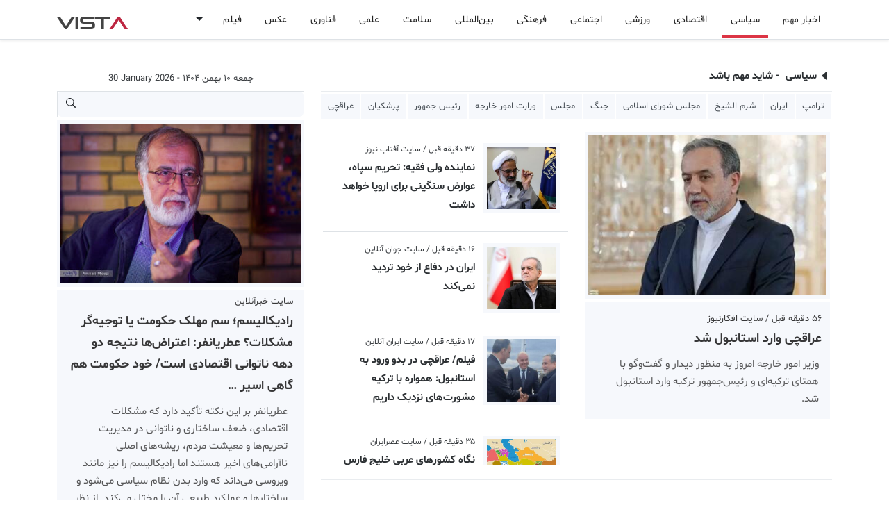

--- FILE ---
content_type: text/html; charset=UTF-8
request_url: https://vista.ir/l/1/2/1740319694/%EF%BF%BD%EF%BF%BD%EF%BF%BD%EF%BF%BD%EF%BF%BD%EF%BF%BD%EF%BF%BD%EF%BF%BD%EF%BF%BD%EF%BF%BD_%EF%BF%BD%EF%BF%BD%EF%BF%BD%EF%BF%BD%EF%BF%BD%EF%BF%BD%EF%BF%BD%EF%BF%BD%EF%BF%BD%EF%BF%BD_%EF%BF%BD%EF%BF%BD%EF%BF%BD%EF%BF%BD%EF%BF%BD%EF%BF%BD%EF%BF%BD%EF%BF%BD%EF%BF%BD%EF%BF%BD
body_size: 53107
content:

<!DOCTYPE html>
<html lang="fa" data-bs-theme="auto">
<head>
    <meta http-equiv="refresh" content="3000000;URL='/'" />
    <meta charset="utf-8"> 
    <meta http-equiv="X-UA-Compatible" content="IE=edge">
    <meta name="viewport" content="width=device-width, initial-scale=1, shrink-to-fit=no">
    <meta http-equiv="content-type" content="text/html; charset=utf-8" />
    <meta http-equiv="content-language" content="fa" />
    <meta name="robots" content="index, follow">
    <meta name="googlebot" content="index, follow">
    <meta name="robots" content="max-image-preview:large">
    <title>آخرین اخبار سیاسی </title><meta name="keywords" content="ایران , اتحادیه اروپا , آمریکا , ترامپ , سپاه پاسداران انقلاب اسلامی , سپاه , دونالد ترامپ , عراقچی , سپاه پاسداران , جنگ , جنگ ایران و آمریکا , ایران و آمریکا" /><meta name="description" content="استقرار موقت اف-۳۵های آمریکایی در اروپا همزمان با تشدید تنش‌های منطقه‌ای / اقدام خصمانه اروپا علیه سپاه، خللی در اراده ملی نخواهد کرد / واکنش شما به حمله سگ هار چیست؟ +فیلم / نیویورک‌تایمز هشدار داد: حمله به ایران، فاجعه واشنگتن است / اقدام خبرسار دیجی‌کالا علیه «هدی بیوتی» / عراقچی: راه‌های برون‌رفت از چالش‌های منطقه در دستور سفر ترکیه است / ایران در دفاع از خود تردید نمی‌کند / حضور ۳ وزیر در جلسات هفته آینده کمیسیون‌های مجلس / فیلم/ عراقچی در بدو ورود به استانبول: همواره با ترکیه مشورت‌های نزدیک داریم / سرنوشت نبرد موشک‌های هایپرسونیک ایران با ناو‌های هواپیمابر ایالات متحده چه می شود؟ / حرکت مشکوک اف-۳۵‌های آمریکا خبرساز شد /  ایران , اتحادیه اروپا , آمریکا , ترامپ , سپاه پاسداران انقلاب اسلامی , سپاه , دونالد ترامپ , عراقچی , سپاه پاسداران , جنگ , جنگ ایران و آمریکا , ایران و آمریکا" /><meta name="pubdate" content="2026-01-30 12:12:49" /><meta name="author" content="Vista"><meta name="robots" content="index, follow"><meta itemprop="inLanguage" content="fa" /><meta itemprop="name" content="آخرین اخبار سیاسی " /><meta itemprop="description" content="استقرار موقت اف-۳۵های آمریکایی در اروپا همزمان با تشدید تنش‌های منطقه‌ای / اقدام خصمانه اروپا علیه سپاه، خللی در اراده ملی نخواهد کرد / واکنش شما به حمله سگ هار چیست؟ +فیلم / نیویورک‌تایمز هشدار داد: حمله به ایران، فاجعه واشنگتن است / اقدام خبرسار دیجی‌کالا علیه «هدی بیوتی» / عراقچی: راه‌های برون‌رفت از چالش‌های منطقه در دستور سفر ترکیه است / ایران در دفاع از خود تردید نمی‌کند / حضور ۳ وزیر در جلسات هفته آینده کمیسیون‌های مجلس / فیلم/ عراقچی در بدو ورود به استانبول: همواره با ترکیه مشورت‌های نزدیک داریم / سرنوشت نبرد موشک‌های هایپرسونیک ایران با ناو‌های هواپیمابر ایالات متحده چه می شود؟ / حرکت مشکوک اف-۳۵‌های آمریکا خبرساز شد /  ایران , اتحادیه اروپا , آمریکا , ترامپ , سپاه پاسداران انقلاب اسلامی , سپاه , دونالد ترامپ , عراقچی , سپاه پاسداران , جنگ , جنگ ایران و آمریکا , ایران و آمریکا" /><meta itemprop="image" content="https://vista.ir/news/u/2026-01-30/shafaqna-p4jmd.jpg" /><meta property="og:title" content="آخرین اخبار سیاسی " /><meta property="og:type" content="article" /><meta property="og:url" content="https://vista.ir/l/1/2/1740319694/%EF%BF%BD%EF%BF%BD%EF%BF%BD%EF%BF%BD%EF%BF%BD%EF%BF%BD%EF%BF%BD%EF%BF%BD%EF%BF%BD%EF%BF%BD_%EF%BF%BD%EF%BF%BD%EF%BF%BD%EF%BF%BD%EF%BF%BD%EF%BF%BD%EF%BF%BD%EF%BF%BD%EF%BF%BD%EF%BF%BD_%EF%BF%BD%EF%BF%BD%EF%BF%BD%EF%BF%BD%EF%BF%BD%EF%BF%BD%EF%BF%BD%EF%BF%BD%EF%BF%BD%EF%BF%BD" /><meta property="og:description" content="استقرار موقت اف-۳۵های آمریکایی در اروپا همزمان با تشدید تنش‌های منطقه‌ای / اقدام خصمانه اروپا علیه سپاه، خللی در اراده ملی نخواهد کرد / واکنش شما به حمله سگ هار چیست؟ +فیلم / نیویورک‌تایمز هشدار داد: حمله به ایران، فاجعه واشنگتن است / اقدام خبرسار دیجی‌کالا علیه «هدی بیوتی» / عراقچی: راه‌های برون‌رفت از چالش‌های منطقه در دستور سفر ترکیه است / ایران در دفاع از خود تردید نمی‌کند / حضور ۳ وزیر در جلسات هفته آینده کمیسیون‌های مجلس / فیلم/ عراقچی در بدو ورود به استانبول: همواره با ترکیه مشورت‌های نزدیک داریم / سرنوشت نبرد موشک‌های هایپرسونیک ایران با ناو‌های هواپیمابر ایالات متحده چه می شود؟ / حرکت مشکوک اف-۳۵‌های آمریکا خبرساز شد /  ایران , اتحادیه اروپا , آمریکا , ترامپ , سپاه پاسداران انقلاب اسلامی , سپاه , دونالد ترامپ , عراقچی , سپاه پاسداران , جنگ , جنگ ایران و آمریکا , ایران و آمریکا" /><meta property="og:site_name" content="vista.ir" /><meta property="og:locale" content="fa_IR" /><meta property="og:image" content="https://vista.ir/news/u/2026-01-30/shafaqna-p4jmd.jpg" /><meta name="twitter:card" content="article" /><meta name="twitter:site" content="@vista.ir" /><meta name="twitter:title" content="آخرین اخبار سیاسی " /><meta name="twitter:description" content="استقرار موقت اف-۳۵های آمریکایی در اروپا همزمان با تشدید تنش‌های منطقه‌ای / اقدام خصمانه اروپا علیه سپاه، خللی در اراده ملی نخواهد کرد / واکنش شما به حمله سگ هار چیست؟ +فیلم / نیویورک‌تایمز هشدار داد: حمله به ایران، فاجعه واشنگتن است / اقدام خبرسار دیجی‌کالا علیه «هدی بیوتی» / عراقچی: راه‌های برون‌رفت از چالش‌های منطقه در دستور سفر ترکیه است / ایران در دفاع از خود تردید نمی‌کند / حضور ۳ وزیر در جلسات هفته آینده کمیسیون‌های مجلس / فیلم/ عراقچی در بدو ورود به استانبول: همواره با ترکیه مشورت‌های نزدیک داریم / سرنوشت نبرد موشک‌های هایپرسونیک ایران با ناو‌های هواپیمابر ایالات متحده چه می شود؟ / حرکت مشکوک اف-۳۵‌های آمریکا خبرساز شد /  ایران , اتحادیه اروپا , آمریکا , ترامپ , سپاه پاسداران انقلاب اسلامی , سپاه , دونالد ترامپ , عراقچی , سپاه پاسداران , جنگ , جنگ ایران و آمریکا , ایران و آمریکا" /><meta name="twitter:image" content="https://vista.ir/news/u/2026-01-30/shafaqna-p4jmd.jpg" /><meta name="thumbnail" content="https://vista.ir/news/u/2026-01-30/shafaqna-p4jmd.jpg" /><meta name="genre"  content="News" /><link rel="canonical" href="https://vista.ir/l/1/2/1740319694/%EF%BF%BD%EF%BF%BD%EF%BF%BD%EF%BF%BD%EF%BF%BD%EF%BF%BD%EF%BF%BD%EF%BF%BD%EF%BF%BD%EF%BF%BD_%EF%BF%BD%EF%BF%BD%EF%BF%BD%EF%BF%BD%EF%BF%BD%EF%BF%BD%EF%BF%BD%EF%BF%BD%EF%BF%BD%EF%BF%BD_%EF%BF%BD%EF%BF%BD%EF%BF%BD%EF%BF%BD%EF%BF%BD%EF%BF%BD%EF%BF%BD%EF%BF%BD%EF%BF%BD%EF%BF%BD"><meta name="news_keywords" content="ایران , اتحادیه اروپا , آمریکا , ترامپ , سپاه پاسداران انقلاب اسلامی , سپاه , دونالد ترامپ , عراقچی , سپاه پاسداران , جنگ , جنگ ایران و آمریکا , ایران و آمریکا"><meta name="standout" content="https://vista.ir/news/u/2026-01-30/shafaqna-p4jmd.jpg"><script type="application/ld+json">{"@context": "https://schema.org","@type": "NewsArticle","headline": "آخرین اخبار سیاسی ","description": "استقرار موقت اف-۳۵های آمریکایی در اروپا همزمان با تشدید تنش‌های منطقه‌ای / اقدام خصمانه اروپا علیه سپاه، خللی در اراده ملی نخواهد کرد / واکنش شما به حمله سگ هار چیست؟ +فیلم / نیویورک‌تایمز هشدار داد: حمله به ایران، فاجعه واشنگتن است / اقدام خبرسار دیجی‌کالا علیه «هدی بیوتی» / عراقچی: راه‌های برون‌رفت از چالش‌های منطقه در دستور سفر ترکیه است / ایران در دفاع از خود تردید نمی‌کند / حضور ۳ وزیر در جلسات هفته آینده کمیسیون‌های مجلس / فیلم/ عراقچی در بدو ورود به استانبول: همواره با ترکیه مشورت‌های نزدیک داریم / سرنوشت نبرد موشک‌های هایپرسونیک ایران با ناو‌های هواپیمابر ایالات متحده چه می شود؟ / حرکت مشکوک اف-۳۵‌های آمریکا خبرساز شد /  ایران , اتحادیه اروپا , آمریکا , ترامپ , سپاه پاسداران انقلاب اسلامی , سپاه , دونالد ترامپ , عراقچی , سپاه پاسداران , جنگ , جنگ ایران و آمریکا , ایران و آمریکا","url": "https://vista.ir/l/1/2/1740319694/%EF%BF%BD%EF%BF%BD%EF%BF%BD%EF%BF%BD%EF%BF%BD%EF%BF%BD%EF%BF%BD%EF%BF%BD%EF%BF%BD%EF%BF%BD_%EF%BF%BD%EF%BF%BD%EF%BF%BD%EF%BF%BD%EF%BF%BD%EF%BF%BD%EF%BF%BD%EF%BF%BD%EF%BF%BD%EF%BF%BD_%EF%BF%BD%EF%BF%BD%EF%BF%BD%EF%BF%BD%EF%BF%BD%EF%BF%BD%EF%BF%BD%EF%BF%BD%EF%BF%BD%EF%BF%BD","image": "https://vista.ir/news/u/2026-01-30/shafaqna-p4jmd.jpg","datePublished": "2026-01-30 12:12:49","author": { "@type": "Organization", "vista": "vista.ir" }}</script>    <link rel="shortcut icon" href="https://vista.ir/imgs/favicon.ico" type="image/x-icon">
    <link rel="icon" href="https://vista.ir/imgs/favicon.ico" type="image/x-icon">
    <link rel="apple-touch-icon" sizes="180x180" href="https://vista.ir/imgs/apple-touch-icon.png">
    <link rel="icon" type="image/png" sizes="32x32" href="https://vista.ir/imgs/favicon-32x32.png">
    <link rel="icon" type="image/png" sizes="16x16" href="https://vista.ir/imgs/favicon-16x16.png">
    <link rel="manifest" href="https://vista.ir/manifest.json">
    <link rel="stylesheet" href="/v5/inc/css/bootstrap.rtl.min.css">
    <link href="/v5/inc/css/vista.css" rel="stylesheet">
    <link href="/v5/inc/css/vista-ca.css" rel="stylesheet">
    <script src="/v5/inc/css/js/vista.js"></script>

    <script async src="https://www.googletagmanager.com/gtag/js?id=G-RNK3DN7QNW"></script>
    <script>
        window.dataLayer = window.dataLayer || [];
        function gtag(){dataLayer.push(arguments);}
        gtag('js', new Date());

        gtag('config', 'G-RNK3DN7QNW');
    </script>
    
    <script>
        !function(e,t,n){e.yektanetAnalyticsObject=n,e[n]=e[n]||function(){e[n].q.push(arguments)},e[n].q=e[n].q||[];var a=t.getElementsByTagName("head")[0],r=new Date,c="https://cdn.yektanet.com/superscript/FsnoDKhm/homepage.v1/yn_pub.js?v="+r.getFullYear().toString()+"0"+r.getMonth()+"0"+r.getDate()+"0"+r.getHours(),s=t.createElement("link");s.rel="preload",s.as="script",s.href=c,a.appendChild(s);var l=t.createElement("script");l.async=!0,l.src=c,a.appendChild(l)}(window,document,"yektanet");
    </script>

    <script type="text/javascript">
          (function(){
               var now = new Date();
               var version = now.getFullYear().toString() + "0" + now.getMonth() + "0" + now.getDate() +
                   "0" + now.getHours();
               var head = document.getElementsByTagName("head")[0];
               var link = document.createElement("link");
               link.rel = "stylesheet";
               link.href = "https://van.najva.com/static/cdn/css/local-messaging.css" + "?v=" + version;
               head.appendChild(link);
               var script = document.createElement("script");
               script.type = "text/javascript";
               script.async = true;
               script.src = "https://van.najva.com/static/js/scripts/new-website568669-website-57235-9276d9df-b920-489e-a161-2111794a3d7e.js" + "?v=" + version;
               head.appendChild(script);
               })()
    </script>

</head>
<body class="bg-body" dir="rtl">
    <div class="yn-bnr stick-pos" id="ynpos-17659"></div>
    <svg xmlns="http://www.w3.org/2000/svg" class="d-none">

        <symbol id="whatsapp" viewBox="0 0 16 16" fill="currentColor"> 
            <path d="M13.601 2.326A7.854 7.854 0 0 0 7.994 0C3.627 0 .068 3.558.064 7.926c0 1.399.366 2.76 1.057 3.965L0 16l4.204-1.102a7.933 7.933 0 0 0 3.79.965h.004c4.368 0 7.926-3.558 7.93-7.93A7.898 7.898 0 0 0 13.6 2.326zM7.994 14.521a6.573 6.573 0 0 1-3.356-.92l-.24-.144-2.494.654.666-2.433-.156-.251a6.56 6.56 0 0 1-1.007-3.505c0-3.626 2.957-6.584 6.591-6.584a6.56 6.56 0 0 1 4.66 1.931 6.557 6.557 0 0 1 1.928 4.66c-.004 3.639-2.961 6.592-6.592 6.592zm3.615-4.934c-.197-.099-1.17-.578-1.353-.646-.182-.065-.315-.099-.445.099-.133.197-.513.646-.627.775-.114.133-.232.148-.43.05-.197-.1-.836-.308-1.592-.985-.59-.525-.985-1.175-1.103-1.372-.114-.198-.011-.304.088-.403.087-.088.197-.232.296-.346.1-.114.133-.198.198-.33.065-.134.034-.248-.015-.347-.05-.099-.445-1.076-.612-1.47-.16-.389-.323-.335-.445-.34-.114-.007-.247-.007-.38-.007a.729.729 0 0 0-.529.247c-.182.198-.691.677-.691 1.654 0 .977.71 1.916.81 2.049.098.133 1.394 2.132 3.383 2.992.47.205.84.326 1.129.418.475.152.904.129 1.246.08.38-.058 1.171-.48 1.338-.943.164-.464.164-.86.114-.943-.049-.084-.182-.133-.38-.232z"/>
        </symbol>

        <symbol id="facebook" viewBox="0 0 16 16" fill="currentColor"> 
            <path d="M16 8.049c0-4.446-3.582-8.05-8-8.05C3.58 0-.002 3.603-.002 8.05c0 4.017 2.926 7.347 6.75 7.951v-5.625h-2.03V8.05H6.75V6.275c0-2.017 1.195-3.131 3.022-3.131.876 0 1.791.157 1.791.157v1.98h-1.009c-.993 0-1.303.621-1.303 1.258v1.51h2.218l-.354 2.326H9.25V16c3.824-.604 6.75-3.934 6.75-7.951z"/>
        </symbol>

        <symbol id="telegram" viewBox="0 0 16 16" fill="currentColor"> 
            <path d="M16 8A8 8 0 1 1 0 8a8 8 0 0 1 16 0zM8.287 5.906c-.778.324-2.334.994-4.666 2.01-.378.15-.577.298-.595.442-.03.243.275.339.69.47l.175.055c.408.133.958.288 1.243.294.26.006.549-.1.868-.32 2.179-1.471 3.304-2.214 3.374-2.23.05-.012.12-.026.166.016.047.041.042.12.037.141-.03.129-1.227 1.241-1.846 1.817-.193.18-.33.307-.358.336a8.154 8.154 0 0 1-.188.186c-.38.366-.664.64.015 1.088.327.216.589.393.85.571.284.194.568.387.936.629.093.06.183.125.27.187.331.236.63.448.997.414.214-.02.435-.22.547-.82.265-1.417.786-4.486.906-5.751a1.426 1.426 0 0 0-.013-.315.337.337 0 0 0-.114-.217.526.526 0 0 0-.31-.093c-.3.005-.763.166-2.984 1.09z"/>
        </symbol>

        <symbol id="three-dots" viewBox="0 0 16 16" fill="currentColor"> 
            <path d="M9.5 13a1.5 1.5 0 1 1-3 0 1.5 1.5 0 0 1 3 0zm0-5a1.5 1.5 0 1 1-3 0 1.5 1.5 0 0 1 3 0zm0-5a1.5 1.5 0 1 1-3 0 1.5 1.5 0 0 1 3 0z"/>
        </symbol>

        <symbol id="twitter" viewBox="0 0 16 16" fill="currentColor"> 
            <path d="M5.026 15c6.038 0 9.341-5.003 9.341-9.334 0-.14 0-.282-.006-.422A6.685 6.685 0 0 0 16 3.542a6.658 6.658 0 0 1-1.889.518 3.301 3.301 0 0 0 1.447-1.817 6.533 6.533 0 0 1-2.087.793A3.286 3.286 0 0 0 7.875 6.03a9.325 9.325 0 0 1-6.767-3.429 3.289 3.289 0 0 0 1.018 4.382A3.323 3.323 0 0 1 .64 6.575v.045a3.288 3.288 0 0 0 2.632 3.218 3.203 3.203 0 0 1-.865.115 3.23 3.23 0 0 1-.614-.057 3.283 3.283 0 0 0 3.067 2.277A6.588 6.588 0 0 1 .78 13.58a6.32 6.32 0 0 1-.78-.045A9.344 9.344 0 0 0 5.026 15z"/>
        </symbol>

        <symbol id="delete" viewBox="0 0 16 16" fill="currentColor">
            <path d="M2.146 2.854a.5.5 0 1 1 .708-.708L8 7.293l5.146-5.147a.5.5 0 0 1 .708.708L8.707 8l5.147 5.146a.5.5 0 0 1-.708.708L8 8.707l-5.146 5.147a.5.5 0 0 1-.708-.708L7.293 8 2.146 2.854Z"/>
        </symbol>    

        <symbol id="search" viewBox="0 0 16 16" fill="currentColor">
            <path d="M11.742 10.344a6.5 6.5 0 1 0-1.397 1.398h-.001c.03.04.062.078.098.115l3.85 3.85a1 1 0 0 0 1.415-1.414l-3.85-3.85a1.007 1.007 0 0 0-.115-.1zM12 6.5a5.5 5.5 0 1 1-11 0 5.5 5.5 0 0 1 11 0z"/>
        </symbol>

        <symbol id="home" viewBox="0 0 16 16" fill="currentColor">
            <path d="M8.707 1.5a1 1 0 0 0-1.414 0L.646 8.146a.5.5 0 0 0 .708.708L2 8.207V13.5A1.5 1.5 0 0 0 3.5 15h9a1.5 1.5 0 0 0 1.5-1.5V8.207l.646.647a.5.5 0 0 0 .708-.708L13 5.793V2.5a.5.5 0 0 0-.5-.5h-1a.5.5 0 0 0-.5.5v1.293L8.707 1.5ZM13 7.207V13.5a.5.5 0 0 1-.5.5h-9a.5.5 0 0 1-.5-.5V7.207l5-5 5 5Z"/>
        </symbol>

        <symbol id="menu" viewBox="0 0 16 16" fill="currentColor">
            <path fill-rule="evenodd" d="M2.5 11.5A.5.5 0 0 1 3 11h10a.5.5 0 0 1 0 1H3a.5.5 0 0 1-.5-.5zm0-4A.5.5 0 0 1 3 7h10a.5.5 0 0 1 0 1H3a.5.5 0 0 1-.5-.5zm0-4A.5.5 0 0 1 3 3h10a.5.5 0 0 1 0 1H3a.5.5 0 0 1-.5-.5z"/>
        </symbol>

        <symbol id="colapse" viewBox="0 0 16 16" fill="currentColor">
            <path fill-rule="evenodd" d="M3.646 13.854a.5.5 0 0 0 .708 0L8 10.207l3.646 3.647a.5.5 0 0 0 .708-.708l-4-4a.5.5 0 0 0-.708 0l-4 4a.5.5 0 0 0 0 .708zm0-11.708a.5.5 0 0 1 .708 0L8 5.793l3.646-3.647a.5.5 0 0 1 .708.708l-4 4a.5.5 0 0 1-.708 0l-4-4a.5.5 0 0 1 0-.708z"/>
        </symbol>
        
        <symbol id="gear" viewBox="0 0 16 16" fill="currentColor">
            <path d="M8 4.754a3.246 3.246 0 1 0 0 6.492 3.246 3.246 0 0 0 0-6.492zM5.754 8a2.246 2.246 0 1 1 4.492 0 2.246 2.246 0 0 1-4.492 0z"/>
            <path d="M9.796 1.343c-.527-1.79-3.065-1.79-3.592 0l-.094.319a.873.873 0 0 1-1.255.52l-.292-.16c-1.64-.892-3.433.902-2.54 2.541l.159.292a.873.873 0 0 1-.52 1.255l-.319.094c-1.79.527-1.79 3.065 0 3.592l.319.094a.873.873 0 0 1 .52 1.255l-.16.292c-.892 1.64.901 3.434 2.541 2.54l.292-.159a.873.873 0 0 1 1.255.52l.094.319c.527 1.79 3.065 1.79 3.592 0l.094-.319a.873.873 0 0 1 1.255-.52l.292.16c1.64.893 3.434-.902 2.54-2.541l-.159-.292a.873.873 0 0 1 .52-1.255l.319-.094c1.79-.527 1.79-3.065 0-3.592l-.319-.094a.873.873 0 0 1-.52-1.255l.16-.292c.893-1.64-.902-3.433-2.541-2.54l-.292.159a.873.873 0 0 1-1.255-.52l-.094-.319zm-2.633.283c.246-.835 1.428-.835 1.674 0l.094.319a1.873 1.873 0 0 0 2.693 1.115l.291-.16c.764-.415 1.6.42 1.184 1.185l-.159.292a1.873 1.873 0 0 0 1.116 2.692l.318.094c.835.246.835 1.428 0 1.674l-.319.094a1.873 1.873 0 0 0-1.115 2.693l.16.291c.415.764-.42 1.6-1.185 1.184l-.291-.159a1.873 1.873 0 0 0-2.693 1.116l-.094.318c-.246.835-1.428.835-1.674 0l-.094-.319a1.873 1.873 0 0 0-2.692-1.115l-.292.16c-.764.415-1.6-.42-1.184-1.185l.159-.291A1.873 1.873 0 0 0 1.945 8.93l-.319-.094c-.835-.246-.835-1.428 0-1.674l.319-.094A1.873 1.873 0 0 0 3.06 4.377l-.16-.292c-.415-.764.42-1.6 1.185-1.184l.292.159a1.873 1.873 0 0 0 2.692-1.115l.094-.319z"/>
        </symbol>    

        <symbol id="star" viewBox="0 0 16 16" fill="currentColor">
            <path d="M2.866 14.85c-.078.444.36.791.746.593l4.39-2.256 4.389 2.256c.386.198.824-.149.746-.592l-.83-4.73 3.522-3.356c.33-.314.16-.888-.282-.95l-4.898-.696L8.465.792a.513.513 0 0 0-.927 0L5.354 5.12l-4.898.696c-.441.062-.612.636-.283.95l3.523 3.356-.83 4.73zm4.905-2.767-3.686 1.894.694-3.957a.565.565 0 0 0-.163-.505L1.71 6.745l4.052-.576a.525.525 0 0 0 .393-.288L8 2.223l1.847 3.658a.525.525 0 0 0 .393.288l4.052.575-2.906 2.77a.565.565 0 0 0-.163.506l.694 3.957-3.686-1.894a.503.503 0 0 0-.461 0z"/>
        </symbol>
        
        <symbol id="clock" viewBox="0 0 16 16" fill="currentColor">
            <path d="M8.515 1.019A7 7 0 0 0 8 1V0a8 8 0 0 1 .589.022l-.074.997zm2.004.45a7.003 7.003 0 0 0-.985-.299l.219-.976c.383.086.76.2 1.126.342l-.36.933zm1.37.71a7.01 7.01 0 0 0-.439-.27l.493-.87a8.025 8.025 0 0 1 .979.654l-.615.789a6.996 6.996 0 0 0-.418-.302zm1.834 1.79a6.99 6.99 0 0 0-.653-.796l.724-.69c.27.285.52.59.747.91l-.818.576zm.744 1.352a7.08 7.08 0 0 0-.214-.468l.893-.45a7.976 7.976 0 0 1 .45 1.088l-.95.313a7.023 7.023 0 0 0-.179-.483zm.53 2.507a6.991 6.991 0 0 0-.1-1.025l.985-.17c.067.386.106.778.116 1.17l-1 .025zm-.131 1.538c.033-.17.06-.339.081-.51l.993.123a7.957 7.957 0 0 1-.23 1.155l-.964-.267c.046-.165.086-.332.12-.501zm-.952 2.379c.184-.29.346-.594.486-.908l.914.405c-.16.36-.345.706-.555 1.038l-.845-.535zm-.964 1.205c.122-.122.239-.248.35-.378l.758.653a8.073 8.073 0 0 1-.401.432l-.707-.707z"/>
            <path d="M8 1a7 7 0 1 0 4.95 11.95l.707.707A8.001 8.001 0 1 1 8 0v1z"/>
            <path d="M7.5 3a.5.5 0 0 1 .5.5v5.21l3.248 1.856a.5.5 0 0 1-.496.868l-3.5-2A.5.5 0 0 1 7 9V3.5a.5.5 0 0 1 .5-.5z"/>
        </symbol>    

        <symbol id="refresh" viewBox="0 0 16 16" fill="currentColor">
            <path fill-rule="evenodd" d="M8 3a5 5 0 1 0 4.546 2.914.5.5 0 0 1 .908-.417A6 6 0 1 1 8 2v1z"/>
            <path d="M8 4.466V.534a.25.25 0 0 1 .41-.192l2.36 1.966c.12.1.12.284 0 .384L8.41 4.658A.25.25 0 0 1 8 4.466z"/>
        </symbol>

        <symbol id="plus" viewBox="0 0 16 16" fill="currentColor">
            <path d="M8 4a.5.5 0 0 1 .5.5v3h3a.5.5 0 0 1 0 1h-3v3a.5.5 0 0 1-1 0v-3h-3a.5.5 0 0 1 0-1h3v-3A.5.5 0 0 1 8 4z"/>
        </symbol>    

        <symbol id="edit" viewBox="0 0 16 16" fill="currentColor">
            <path d="M15.502 1.94a.5.5 0 0 1 0 .706L14.459 3.69l-2-2L13.502.646a.5.5 0 0 1 .707 0l1.293 1.293zm-1.75 2.456-2-2L4.939 9.21a.5.5 0 0 0-.121.196l-.805 2.414a.25.25 0 0 0 .316.316l2.414-.805a.5.5 0 0 0 .196-.12l6.813-6.814z"/>
            <path fill-rule="evenodd" d="M1 13.5A1.5 1.5 0 0 0 2.5 15h11a1.5 1.5 0 0 0 1.5-1.5v-6a.5.5 0 0 0-1 0v6a.5.5 0 0 1-.5.5h-11a.5.5 0 0 1-.5-.5v-11a.5.5 0 0 1 .5-.5H9a.5.5 0 0 0 0-1H2.5A1.5 1.5 0 0 0 1 2.5v11z"/>
        </symbol>

        <symbol id="trash" viewBox="0 0 16 16" fill="currentColor">
            <path d="M6.5 1h3a.5.5 0 0 1 .5.5v1H6v-1a.5.5 0 0 1 .5-.5ZM11 2.5v-1A1.5 1.5 0 0 0 9.5 0h-3A1.5 1.5 0 0 0 5 1.5v1H2.506a.58.58 0 0 0-.01 0H1.5a.5.5 0 0 0 0 1h.538l.853 10.66A2 2 0 0 0 4.885 16h6.23a2 2 0 0 0 1.994-1.84l.853-10.66h.538a.5.5 0 0 0 0-1h-.995a.59.59 0 0 0-.01 0H11Zm1.958 1-.846 10.58a1 1 0 0 1-.997.92h-6.23a1 1 0 0 1-.997-.92L3.042 3.5h9.916Zm-7.487 1a.5.5 0 0 1 .528.47l.5 8.5a.5.5 0 0 1-.998.06L5 5.03a.5.5 0 0 1 .47-.53Zm5.058 0a.5.5 0 0 1 .47.53l-.5 8.5a.5.5 0 1 1-.998-.06l.5-8.5a.5.5 0 0 1 .528-.47ZM8 4.5a.5.5 0 0 1 .5.5v8.5a.5.5 0 0 1-1 0V5a.5.5 0 0 1 .5-.5Z"/>
        </symbol>

        <symbol id="check1" viewBox="0 0 16 16"  fill="currentColor">
            <path d="M16 8A8 8 0 1 1 0 8a8 8 0 0 1 16 0zm-3.97-3.03a.75.75 0 0 0-1.08.022L7.477 9.417 5.384 7.323a.75.75 0 0 0-1.06 1.06L6.97 11.03a.75.75 0 0 0 1.079-.02l3.992-4.99a.75.75 0 0 0-.01-1.05z"/>
        </symbol>

        <symbol id="info1" viewBox="0 0 16 16"  fill="currentColor">
            <path d="M14 1a1 1 0 0 1 1 1v12a1 1 0 0 1-1 1H2a1 1 0 0 1-1-1V2a1 1 0 0 1 1-1h12zM2 0a2 2 0 0 0-2 2v12a2 2 0 0 0 2 2h12a2 2 0 0 0 2-2V2a2 2 0 0 0-2-2H2z"/>
            <path d="m8.93 6.588-2.29.287-.082.38.45.083c.294.07.352.176.288.469l-.738 3.468c-.194.897.105 1.319.808 1.319.545 0 1.178-.252 1.465-.598l.088-.416c-.2.176-.492.246-.686.246-.275 0-.375-.193-.304-.533L8.93 6.588zM9 4.5a1 1 0 1 1-2 0 1 1 0 0 1 2 0z"/>
        </symbol>

        <symbol id="dot" viewBox="0 0 16 16"  fill="currentColor">
              <path d="M8 9.5a1.5 1.5 0 1 0 0-3 1.5 1.5 0 0 0 0 3"/>
        </symbol>

        <symbol id="plus2" viewBox="0 0 16 16"  fill="currentColor">           
                <path d="M8 4a.5.5 0 0 1 .5.5v3h3a.5.5 0 0 1 0 1h-3v3a.5.5 0 0 1-1 0v-3h-3a.5.5 0 0 1 0-1h3v-3A.5.5 0 0 1 8 4"/>
        </symbol>      

        <symbol id="list" viewBox="0 0 16 16"  fill="currentColor"> 
                <path fill-rule="evenodd" d="M2.5 12a.5.5 0 0 1 .5-.5h10a.5.5 0 0 1 0 1H3a.5.5 0 0 1-.5-.5m0-4a.5.5 0 0 1 .5-.5h10a.5.5 0 0 1 0 1H3a.5.5 0 0 1-.5-.5m0-4a.5.5 0 0 1 .5-.5h10a.5.5 0 0 1 0 1H3a.5.5 0 0 1-.5-.5"/>
        </symbol>

        <symbol id="aleft" viewBox="0 0 16 16"  fill="currentColor"> 
                <path d="m3.86 8.753 5.482 4.796c.646.566 1.658.106 1.658-.753V3.204a1 1 0 0 0-1.659-.753l-5.48 4.796a1 1 0 0 0 0 1.506z"/>
        </symbol>

        <symbol id="aright" viewBox="0 0 16 16"  fill="currentColor">
                <path d="m12.14 8.753-5.482 4.796c-.646.566-1.658.106-1.658-.753V3.204a1 1 0 0 1 1.659-.753l5.48 4.796a1 1 0 0 1 0 1.506z"/>
        </symbol>
        
        <symbol id="aqleft" viewBox="0 0 16 16"  fill="currentColor">
              <path fill-rule="evenodd" d="M1 8a7 7 0 1 0 14 0A7 7 0 0 0 1 8m15 0A8 8 0 1 1 0 8a8 8 0 0 1 16 0m-4.5-.5a.5.5 0 0 1 0 1H5.707l2.147 2.146a.5.5 0 0 1-.708.708l-3-3a.5.5 0 0 1 0-.708l3-3a.5.5 0 1 1 .708.708L5.707 7.5z"/>
        </symbol>


    </svg>
<div class="d-lg-none">
  <nav class="navbar bg-body navbar-expand-lg" aria-label="Offcanvas navbar large">
      <div class="container-lg">
        <span class="navbar-toggler p-0 m-0">
          <button class="btn p-0 m-0" type="button" data-bs-toggle="offcanvas" data-bs-target="#offcanvasNavbar2" aria-controls="offcanvasNavbar2" aria-label="Toggle navigation">
          <svg class="bi" aria-hidden="true" width="20" height="20"><use xlink:href="#menu"></use></svg></button>        
          <button class="btn p-0 m-0 px-2" type="button"  data-bs-toggle="modal" data-bs-target="#cook"><svg class="bi" aria-hidden="true" width="16" height="16"><use xlink:href="#search"></use></svg></button>
        </span>  
        <div class="offcanvas offcanvas-end" tabindex="-1" id="offcanvasNavbar2" aria-labelledby="offcanvasNavbar2Label">
          <br><br>
          <div class="offcanvas-header">
            <div class="float-start w-100"><button type="button" class="btn-close" data-bs-dismiss="offcanvas" aria-label="Close"></button></div>
            <div class="brnd">VIST<span class="brnd1">A</span></div>
          </div>
          <div class="offcanvas-body">
            <div  class="d-none d-lg-block"><ul class="navbar-nav second-navbar2 pt-1"><li class="nav-item p-1"><a class="nav-link22" role="button" href="/">اخبار مهم</a></li><li class="nav-item p-1"><a class="nav-link22 active1" role="button" href="/l/1/0/سیاسی ">سیاسی </a></li><li class="nav-item p-1"><a class="nav-link22" role="button" href="/l/3/0/اقتصادی ">اقتصادی </a></li><li class="nav-item p-1"><a class="nav-link22" role="button" href="/l/8/0/ورزشی ">ورزشی </a></li><li class="nav-item p-1"><a class="nav-link22" role="button" href="/l/2/0/اجتماعی ">اجتماعی </a></li><li class="nav-item p-1"><a class="nav-link22" role="button" href="/l/4/0/فرهنگی ">فرهنگی </a></li><li class="nav-item p-1"><a class="nav-link22" role="button" href="/l/7/0/بین‌المللی ">بین‌المللی </a></li><li class="nav-item p-1"><a class="nav-link22" role="button" href="/l/13/0/سلامت ">سلامت </a></li><li class="nav-item p-1"><a class="nav-link22" role="button" href="/l/6/0/علمی ">علمی </a></li><li class="nav-item p-1"><a class="nav-link22" role="button" href="/l/11/0/فناوری ">فناوری </a></li><li class="nav-item p-1"><a class="nav-link22" role="button" href="/l/18/0/عکس ">عکس </a></li><li class="nav-item p-1"><a class="nav-link22" role="button" href="/l/19/0/فیلم ">فیلم </a></li><span class="dropdown"><button class="btn border-0 dropdown-toggle" type="button" data-bs-toggle="dropdown" aria-expanded="false"></button><ul class="dropdown-menu"><li><a class="dropdown-item" href="/l/21/0/استانها ">استانها </a></li><li><a class="dropdown-item" href="/l/16/0/گرافیک ">گرافیک </a></li><li><a class="dropdown-item" href="/l/17/0/وبگردی ">وبگردی </a></li><li><a class="dropdown-item" href="/l/20/0/استخدام ">استخدام </a></li><li><a class="dropdown-item" href="/l/22/0/اینفوگرافیک ">اینفوگرافیک </a></li><li><a class="dropdown-item" href="/l/23/0/سبک زندگی">سبک زندگی</a></li><li><a class="dropdown-item" href="/ads/">آگهی</a></li></ul></span></ul></div><div class="row d-lg-none"><div class="col-6"><div class="list-group list-group-flush"><a class="list-group-item list-group-item-action p-1" href="/">اخبار مهم</a><a class="list-group-item list-group-item-action p-1 bg-body-tertiary" href="/l/1/0/سیاسی "><svg class="bi float-end" aria-hidden="true" width="16" height="16"><use xlink:href="#aright"></use></svg>&nbsp;سیاسی </a><a class="list-group-item list-group-item-action p-1" href="/l/3/0/اقتصادی ">اقتصادی  </a><a class="list-group-item list-group-item-action p-1" href="/l/8/0/ورزشی ">ورزشی  </a><a class="list-group-item list-group-item-action p-1" href="/l/2/0/اجتماعی ">اجتماعی  </a><a class="list-group-item list-group-item-action p-1" href="/l/4/0/فرهنگی ">فرهنگی  </a><a class="list-group-item list-group-item-action p-1" href="/l/7/0/بین‌المللی ">بین‌المللی  </a><a class="list-group-item list-group-item-action p-1" href="/l/13/0/سلامت ">سلامت  </a><a class="list-group-item list-group-item-action p-1" href="/l/6/0/علمی ">علمی  </a><a class="list-group-item list-group-item-action p-1" href="/ads/">آگهی</a></div></div><div class="col-6"><div class="list-group list-group-flush"><a class="list-group-item list-group-item-action p-1" href="/l/11/0/فناوری ">فناوری  </a><a class="list-group-item list-group-item-action p-1" href="/l/18/0/عکس ">عکس  </a><a class="list-group-item list-group-item-action p-1" href="/l/19/0/فیلم ">فیلم  </a><a class="list-group-item list-group-item-action p-1" href="/l/21/0/استانها ">استانها  </a><a class="list-group-item list-group-item-action p-1" href="/l/16/0/گرافیک ">گرافیک  </a><a class="list-group-item list-group-item-action p-1" href="/l/17/0/وبگردی ">وبگردی  </a><a class="list-group-item list-group-item-action p-1" href="/l/20/0/استخدام ">استخدام  </a><a class="list-group-item list-group-item-action p-1" href="/l/22/0/اینفوگرافیک ">اینفوگرافیک  </a><a class="list-group-item list-group-item-action p-1" href="/l/23/0/سبک زندگی">سبک زندگی </a></div></div></div><br><div class="row d-lg-none"></div> 
          </div>

        </div>

            <a class="float-end brnd" href="/">VIST<span class="brnd1">A</span></a>

            <div class="w-100 ninfo p-1 bg-body-tertiary"><b>&nbsp;جمعه ۱۰ بهمن ۱۴۰۴&nbsp;-&nbsp;<span dir="ltr">30 January 2026</span></b></div>      </div>    

    </nav>
    <div class="yn-bnr fixed-top bg-body" id="ynpos-14076"></div>
</div>

<div class="d-none d-lg-block">
  <nav class="navbar fixed-top bg-body navbar-expand-lg border-bottom shadow-sm" aria-label="Offcanvas navbar large">
      <div class="container-lg">
        <div class="yn-bnr p-0 m-0" id="ynpos-14076"></div>
        <span class="navbar-toggler p-0 m-0">
          <button class="btn p-0 m-0" type="button" data-bs-toggle="offcanvas" data-bs-target="#offcanvasNavbar2" aria-controls="offcanvasNavbar2" aria-label="Toggle navigation">
          <svg class="bi" aria-hidden="true" width="20" height="20"><use xlink:href="#menu"></use></svg></button>        
          <button class="btn p-0 m-0 px-2" type="button"  data-bs-toggle="modal" data-bs-target="#cook"><svg class="bi" aria-hidden="true" width="16" height="16"><use xlink:href="#search"></use></svg></button>
        </span>  
        <div class="offcanvas offcanvas-end" tabindex="-1" id="offcanvasNavbar2" aria-labelledby="offcanvasNavbar2Label">
          <div class="offcanvas-header">
            <button type="button" class="btn-close" data-bs-dismiss="offcanvas" aria-label="Close"></button>
            <div class="brnd">VIST<span class="brnd1">A</span></div>
          </div>
          <div class="offcanvas-body">

            <div  class="d-none d-lg-block"><ul class="navbar-nav second-navbar2 pt-1"><li class="nav-item p-1"><a class="nav-link22" role="button" href="/">اخبار مهم</a></li><li class="nav-item p-1"><a class="nav-link22 active1" role="button" href="/l/1/0/سیاسی ">سیاسی </a></li><li class="nav-item p-1"><a class="nav-link22" role="button" href="/l/3/0/اقتصادی ">اقتصادی </a></li><li class="nav-item p-1"><a class="nav-link22" role="button" href="/l/8/0/ورزشی ">ورزشی </a></li><li class="nav-item p-1"><a class="nav-link22" role="button" href="/l/2/0/اجتماعی ">اجتماعی </a></li><li class="nav-item p-1"><a class="nav-link22" role="button" href="/l/4/0/فرهنگی ">فرهنگی </a></li><li class="nav-item p-1"><a class="nav-link22" role="button" href="/l/7/0/بین‌المللی ">بین‌المللی </a></li><li class="nav-item p-1"><a class="nav-link22" role="button" href="/l/13/0/سلامت ">سلامت </a></li><li class="nav-item p-1"><a class="nav-link22" role="button" href="/l/6/0/علمی ">علمی </a></li><li class="nav-item p-1"><a class="nav-link22" role="button" href="/l/11/0/فناوری ">فناوری </a></li><li class="nav-item p-1"><a class="nav-link22" role="button" href="/l/18/0/عکس ">عکس </a></li><li class="nav-item p-1"><a class="nav-link22" role="button" href="/l/19/0/فیلم ">فیلم </a></li><span class="dropdown"><button class="btn border-0 dropdown-toggle" type="button" data-bs-toggle="dropdown" aria-expanded="false"></button><ul class="dropdown-menu"><li><a class="dropdown-item" href="/l/21/0/استانها ">استانها </a></li><li><a class="dropdown-item" href="/l/16/0/گرافیک ">گرافیک </a></li><li><a class="dropdown-item" href="/l/17/0/وبگردی ">وبگردی </a></li><li><a class="dropdown-item" href="/l/20/0/استخدام ">استخدام </a></li><li><a class="dropdown-item" href="/l/22/0/اینفوگرافیک ">اینفوگرافیک </a></li><li><a class="dropdown-item" href="/l/23/0/سبک زندگی">سبک زندگی</a></li><li><a class="dropdown-item" href="/ads/">آگهی</a></li></ul></span></ul></div><div class="row d-lg-none"><div class="col-6"><div class="list-group list-group-flush"><a class="list-group-item list-group-item-action p-1" href="/">اخبار مهم</a><a class="list-group-item list-group-item-action p-1 bg-body-tertiary" href="/l/1/0/سیاسی "><svg class="bi float-end" aria-hidden="true" width="16" height="16"><use xlink:href="#aright"></use></svg>&nbsp;سیاسی </a><a class="list-group-item list-group-item-action p-1" href="/l/3/0/اقتصادی ">اقتصادی  </a><a class="list-group-item list-group-item-action p-1" href="/l/8/0/ورزشی ">ورزشی  </a><a class="list-group-item list-group-item-action p-1" href="/l/2/0/اجتماعی ">اجتماعی  </a><a class="list-group-item list-group-item-action p-1" href="/l/4/0/فرهنگی ">فرهنگی  </a><a class="list-group-item list-group-item-action p-1" href="/l/7/0/بین‌المللی ">بین‌المللی  </a><a class="list-group-item list-group-item-action p-1" href="/l/13/0/سلامت ">سلامت  </a><a class="list-group-item list-group-item-action p-1" href="/l/6/0/علمی ">علمی  </a><a class="list-group-item list-group-item-action p-1" href="/ads/">آگهی</a></div></div><div class="col-6"><div class="list-group list-group-flush"><a class="list-group-item list-group-item-action p-1" href="/l/11/0/فناوری ">فناوری  </a><a class="list-group-item list-group-item-action p-1" href="/l/18/0/عکس ">عکس  </a><a class="list-group-item list-group-item-action p-1" href="/l/19/0/فیلم ">فیلم  </a><a class="list-group-item list-group-item-action p-1" href="/l/21/0/استانها ">استانها  </a><a class="list-group-item list-group-item-action p-1" href="/l/16/0/گرافیک ">گرافیک  </a><a class="list-group-item list-group-item-action p-1" href="/l/17/0/وبگردی ">وبگردی  </a><a class="list-group-item list-group-item-action p-1" href="/l/20/0/استخدام ">استخدام  </a><a class="list-group-item list-group-item-action p-1" href="/l/22/0/اینفوگرافیک ">اینفوگرافیک  </a><a class="list-group-item list-group-item-action p-1" href="/l/23/0/سبک زندگی">سبک زندگی </a></div></div></div><br><div class="row d-lg-none"></div> 
          </div>

        </div>
        <a class="brnd" href="/">VIST<span class="brnd1">A</span></a>
      </div>    

  </nav>
  <br><br><br>
</div>  
<section><div class="container-lg"><div class="d-none d-lg-block"><br></div><div class="row"><div class="col-lg-8 col-md-12 col-sm-12"><div class="d-lg-none"><a rel="tag" href="/t/1/ترامپ" class="btn btn-sm btn-key1 m-1" role="button">ترامپ </a><a rel="tag" href="/t/1/ایران" class="btn btn-sm btn-key1 m-1" role="button">ایران </a><a rel="tag" href="/t/1/شرم+الشیخ" class="btn btn-sm btn-key1 m-1" role="button">شرم الشیخ </a><a rel="tag" href="/t/1/مجلس+شورای+اسلامی" class="btn btn-sm btn-key1 m-1" role="button">مجلس شورای اسلامی </a><a rel="tag" href="/t/1/جنگ" class="btn btn-sm btn-key1 m-1" role="button">جنگ </a><a rel="tag" href="/t/1/مجلس" class="btn btn-sm btn-key1 m-1" role="button">مجلس </a><a rel="tag" href="/t/1/وزارت+امور+خارجه" class="btn btn-sm btn-key1 m-1" role="button">وزارت امور خارجه </a><a rel="tag" href="/t/1/رئیس+جمهور" class="btn btn-sm btn-key1 m-1" role="button">رئیس جمهور </a><a rel="tag" href="/t/1/پزشکیان" class="btn btn-sm btn-key1 m-1" role="button">پزشکیان </a><a rel="tag" href="/t/1/عراقچی" class="btn btn-sm btn-key1 m-1" role="button">عراقچی </a><a rel="tag" href="/t/1/علی+شمخانی" class="btn btn-sm btn-key1 m-1" role="button">علی شمخانی </a><a rel="tag" href="/t/1/خاورمیانه" class="btn btn-sm btn-key1 m-1" role="button">خاورمیانه </a><br><br></div><div class="box2"><h3><svg class="bi" aria-hidden="true" width="16" height="16"><use xlink:href="#aleft"></use></svg>&nbsp;سیاسی &nbsp;-&nbsp;شاید مهم باشد</h3></div><div class="w-100 mb-3"><div class="nav-scroller9"><nav class="nav shabnam-bold"><a rel="tag" class="nav-link9" href="/t/1/ترامپ">ترامپ </a> <a rel="tag" class="nav-link9" href="/t/1/ایران">ایران </a> <a rel="tag" class="nav-link9" href="/t/1/شرم+الشیخ">شرم الشیخ </a> <a rel="tag" class="nav-link9" href="/t/1/مجلس+شورای+اسلامی">مجلس شورای اسلامی </a> <a rel="tag" class="nav-link9" href="/t/1/جنگ">جنگ </a> <a rel="tag" class="nav-link9" href="/t/1/مجلس">مجلس </a> <a rel="tag" class="nav-link9" href="/t/1/وزارت+امور+خارجه">وزارت امور خارجه </a> <a rel="tag" class="nav-link9" href="/t/1/رئیس+جمهور">رئیس جمهور </a> <a rel="tag" class="nav-link9" href="/t/1/پزشکیان">پزشکیان </a> <a rel="tag" class="nav-link9" href="/t/1/عراقچی">عراقچی </a> <a rel="tag" class="nav-link9" href="/t/1/علی+شمخانی">علی شمخانی </a> <a rel="tag" class="nav-link9" href="/t/1/خاورمیانه">خاورمیانه </a> </nav></div></div><div class="d-none d-lg-block"><div class="box mb-2"><div class="row mb-3"><div class="col-lg-6 col-md-6"><a href="/n/afkarnews/zgf1z" target="_blank"><div class="w-100 text-center"><img src="/news/u/2026-01-30/afkarnews-zgf1z.jpg" alt="عراقچی وارد استانبول شد" class="nimg2"></div><div class="bg-body-tertiary pb-3 mt-1 px-2"><div class="ninfo py-1 px-1 pt-3">۵۶ دقیقه   قبل&nbsp;/&nbsp;سایت افکارنیوز</div><h2 class="px-1">عراقچی وارد استانبول شد</h2><div class="lead px-2">وزیر امور خارجه امروز به منظور دیدار و گفت‌وگو با همتای ترکیه‌ای و رئیس‌جمهور ترکیه وارد استانبول شد.</div></div></a></div><div class="col-lg-6 col-md-6"><div class="list-group list-group-flush headlg"><a class="list-group-item list-group-item-action headitem" href="/n/aftabnews/bnpr6" target="_blank"><div class="row p-2" dir="rtl"><div class="col-4 p-0 m-0"><img src="/news/u/2026-01-30/aftabnews-bnpr6.jpg" alt="نماینده ولی فقیه: تحریم سپاه، عوارض سنگینی برای اروپا خواهد داشت" class="nimg4"></div><div class="col-8"><div class="ninfo2"><span dir="rtl">۳۷ دقیقه   قبل</span>&nbsp;/&nbsp;سایت آفتاب نیوز</div><h3 class="pt-1">نماینده ولی فقیه: تحریم سپاه، عوارض سنگینی برای اروپا خواهد داشت</h3></div></div></a><a class="list-group-item list-group-item-action headitem" href="/n/javanonline/itv38" target="_blank"><div class="row p-2" dir="rtl"><div class="col-4 p-0 m-0"><img src="/news/u/2026-01-30/javanonline-itv38.jpg" alt="ایران در دفاع از خود تردید نمی‌کند" class="nimg4"></div><div class="col-8"><div class="ninfo2"><span dir="rtl">۱۶ دقیقه   قبل</span>&nbsp;/&nbsp;سایت جوان آنلاین</div><h3 class="pt-1">ایران در دفاع از خود تردید نمی‌کند</h3></div></div></a><a class="list-group-item list-group-item-action headitem" href="/n/inn/tylps" target="_blank"><div class="row p-2" dir="rtl"><div class="col-4 p-0 m-0"><img src="/news/u/2026-01-30/inn-tylps.jpg" alt="فیلم/ عراقچی در بدو ورود به استانبول: همواره با ترکیه مشورت‌های نزدیک داریم" class="nimg4"></div><div class="col-8"><div class="ninfo2"><span dir="rtl">۱۷ دقیقه   قبل</span>&nbsp;/&nbsp;سایت ایران آنلاین</div><h3 class="pt-1">فیلم/ عراقچی در بدو ورود به استانبول: همواره با ترکیه مشورت‌های نزدیک داریم</h3></div></div></a><a class="list-group-item list-group-item-action headitem" href="/n/asriran/l64uv" target="_blank"><div class="row p-2" dir="rtl"><div class="col-4 p-0 m-0"><img src="/news/u/2026-01-30/asriran-l64uv.jpg" alt="نگاه کشورهای عربی خلیج فارس به جنگ علیه ایران: فروپاشی تمدنی ایران" class="nimg4"></div><div class="col-8"><div class="ninfo2"><span dir="rtl">۳۵ دقیقه   قبل</span>&nbsp;/&nbsp;سایت عصرایران</div><h3 class="pt-1">نگاه کشورهای عربی خلیج فارس به جنگ علیه ایران: فروپاشی تمدنی ایران</h3></div></div></a><a class="list-group-item list-group-item-action headitem" href="/n/ecoiran/1eb31" target="_blank"><div class="row p-2" dir="rtl"><div class="col-4 p-0 m-0"><img src="/news/u/2026-01-30/ecoiran-1eb31.jpg" alt="ناوشکن‌ های چین به سمت آب‌های ایران حرکت کردند + ویدیو" class="nimg4"></div><div class="col-8"><div class="ninfo2"><span dir="rtl">۳۸ دقیقه   قبل</span>&nbsp;/&nbsp;سایت اکوایران</div><h3 class="pt-1">ناوشکن‌ های چین به سمت آب‌های ایران حرکت کردند + ویدیو</h3></div></div></a><a class="list-group-item list-group-item-action headitem" href="/n/etemadonline/7xc1b" target="_blank"><div class="row p-2" dir="rtl"><div class="col-4 p-0 m-0"><img src="/news/u/2026-01-30/etemadonline-7xc1b.jpg" alt="ترامپ: همکاری انگلیس با چین بسیار خطرناک است" class="nimg4"></div><div class="col-8"><div class="ninfo2"><span dir="rtl">۴۷ دقیقه   قبل</span>&nbsp;/&nbsp;سایت اعتماد آنلاین</div><h3 class="pt-1">ترامپ: همکاری انگلیس با چین بسیار خطرناک است</h3></div></div></a><a class="list-group-item list-group-item-action headitem" href="/n/rokna/jixq5" target="_blank"><div class="row p-2" dir="rtl"><div class="col-4 p-0 m-0"><img src="/news/u/2026-01-30/rokna-jixq5.jpg" alt="حرکت معنادار ناو آمریکایی به سمت آب های ایران" class="nimg4"></div><div class="col-8"><div class="ninfo2"><span dir="rtl">۳۸ دقیقه   قبل</span>&nbsp;/&nbsp;سایت رکنا</div><h3 class="pt-1">حرکت معنادار ناو آمریکایی به سمت آب های ایران</h3></div></div></a><a class="list-group-item list-group-item-action headitem" href="/n/shafaqna/iuwlf" target="_blank"><div class="row p-2" dir="rtl"><div class="col-4 p-0 m-0"><img src="/news/u/2026-01-30/shafaqna-iuwlf.jpg" alt="جنگ با ایران: دروغ‌های تکرارشونده و اهداف واقعی: تحلیل القدس العربی" class="nimg4"></div><div class="col-8"><div class="ninfo2"><span dir="rtl">۴۰ دقیقه   قبل</span>&nbsp;/&nbsp;سایت شفقنا</div><h3 class="pt-1">جنگ با ایران: دروغ‌های تکرارشونده و اهداف واقعی: تحلیل القدس العربی</h3></div></div></a><a class="list-group-item list-group-item-action headitem" href="/n/roozno/2vwt2" target="_blank"><div class="row p-2" dir="rtl"><div class="col-4 p-0 m-0"><img src="/news/u/2026-01-30/roozno-2vwt2.jpg" alt="وزیر جنگ آمریکا: ایران تمامی گزینه‌ها برای توافق را در اختیار دارد/ ما آماده خواهیم بود تا آنچه ترامپ از وزارت جنگ انتظار دارد را برآورده کنیم" class="nimg4"></div><div class="col-8"><div class="ninfo2"><span dir="rtl">۴۳ دقیقه   قبل</span>&nbsp;/&nbsp;سایت روزنو</div><h3 class="pt-1">وزیر جنگ آمریکا: ایران تمامی گزینه‌ها برای توافق را در اختیار دارد/ ما آماده خواهیم بود تا آنچه ترامپ از وزارت جنگ انتظار …</h3></div></div></a><a class="list-group-item list-group-item-action headitem" href="/n/aftabnews/w9v46" target="_blank"><div class="row p-2" dir="rtl"><div class="col-4 p-0 m-0"><img src="/news/u/2026-01-30/aftabnews-w9v46.jpg" alt="در میان بازداشت‌شدگان اعتراضات اخیر تعدادی دانش‌آموز زیر ۱۸ سال وجود دارند" class="nimg4"></div><div class="col-8"><div class="ninfo2"><span dir="rtl">۱ ساعت  قبل</span>&nbsp;/&nbsp;سایت آفتاب نیوز</div><h3 class="pt-1">در میان بازداشت‌شدگان اعتراضات اخیر تعدادی دانش‌آموز زیر ۱۸ سال وجود دارند</h3></div></div></a><a class="list-group-item list-group-item-action headitem" href="/n/ecoiran/71nz8" target="_blank"><div class="row p-2" dir="rtl"><div class="col-4 p-0 m-0"><img src="/news/u/2026-01-30/ecoiran-71nz8.jpg" alt="رقص دیوانه‌های دنیا؛ چگونه حکومت‌های شخصی به بحران‌های جهانی دامن زدند؟" class="nimg4"></div><div class="col-8"><div class="ninfo2"><span dir="rtl">۵ ساعت  قبل</span>&nbsp;/&nbsp;سایت اکوایران</div><h3 class="pt-1">رقص دیوانه‌های دنیا؛ چگونه حکومت‌های شخصی به بحران‌های جهانی دامن زدند؟</h3></div></div></a><a class="list-group-item list-group-item-action headitem" href="/n/ecoiran/qvfog" target="_blank"><div class="row p-2" dir="rtl"><div class="col-4 p-0 m-0"><img src="/news/u/2026-01-30/ecoiran-qvfog.jpg" alt="چطور یک نفر از کره شمالی به اینترنت جهانی متصل شد؟" class="nimg4"></div><div class="col-8"><div class="ninfo2"><span dir="rtl">۱ ساعت  قبل</span>&nbsp;/&nbsp;سایت اکوایران</div><h3 class="pt-1">چطور یک نفر از کره شمالی به اینترنت جهانی متصل شد؟</h3></div></div></a><a class="list-group-item list-group-item-action headitem" href="/n/irdiplomacy/9vegu" target="_blank"><div class="row p-2" dir="rtl"><div class="col-4 p-0 m-0"><img src="/news/u/2026-01-30/irdiplomacy-9vegu.jpg" alt="گرینلند: نقطه تلاقی منافع آمریکا و آزمون وحدت ناتو - دیپلماسی ایرانی" class="nimg4"></div><div class="col-8"><div class="ninfo2"><span dir="rtl">۱ ساعت  قبل</span>&nbsp;/&nbsp;سایت دیپلماسی ایرانی</div><h3 class="pt-1">گرینلند: نقطه تلاقی منافع آمریکا و آزمون وحدت ناتو - دیپلماسی ایرانی</h3></div></div></a><a class="list-group-item list-group-item-action headitem" href="/n/entekhab/612kr" target="_blank"><div class="row p-2" dir="rtl"><div class="col-4 p-0 m-0"><img src="/news/u/2026-01-30/entekhab-612kr.jpg" alt="عراقچی وارد استانبول شد" class="nimg4"></div><div class="col-8"><div class="ninfo2"><span dir="rtl">۱ ساعت  قبل</span>&nbsp;/&nbsp;سایت انتخاب</div><h3 class="pt-1">عراقچی وارد استانبول شد</h3></div></div></a><a class="list-group-item list-group-item-action headitem" href="/n/inn/8mkrs" target="_blank"><div class="row p-2" dir="rtl"><div class="col-4 p-0 m-0"><img src="/news/u/2026-01-30/inn-8mkrs.jpg" alt="عراقچی وارد استانبول شد" class="nimg4"></div><div class="col-8"><div class="ninfo2"><span dir="rtl">۱ ساعت  قبل</span>&nbsp;/&nbsp;سایت ایران آنلاین</div><h3 class="pt-1">عراقچی وارد استانبول شد</h3></div></div></a><a class="list-group-item list-group-item-action headitem" href="/n/etemadonline/71kq5" target="_blank"><div class="row p-2" dir="rtl"><div class="col-4 p-0 m-0"><img src="/news/u/2026-01-30/etemadonline-71kq5.jpg" alt="پاکستان: به توافق سازش با اسرائیل ملحق نمی‌شویم" class="nimg4"></div><div class="col-8"><div class="ninfo2"><span dir="rtl">۱ ساعت  قبل</span>&nbsp;/&nbsp;سایت اعتماد آنلاین</div><h3 class="pt-1">پاکستان: به توافق سازش با اسرائیل ملحق نمی‌شویم</h3></div></div></a><a class="list-group-item list-group-item-action headitem" href="/n/etemadonline/86vqf" target="_blank"><div class="row p-2" dir="rtl"><div class="col-4 p-0 m-0"><img src="/news/u/2026-01-30/etemadonline-86vqf.jpg" alt="ببینید| ناوشکن‌‌های چین به سمت آب‌های ایران حرکت کردند" class="nimg4"></div><div class="col-8"><div class="ninfo2"><span dir="rtl">۱ ساعت  قبل</span>&nbsp;/&nbsp;سایت اعتماد آنلاین</div><h3 class="pt-1">ببینید| ناوشکن‌‌های چین به سمت آب‌های ایران حرکت کردند</h3></div></div></a><a class="list-group-item list-group-item-action headitem" href="/n/hamshahrionline/bkprk" target="_blank"><div class="row p-2" dir="rtl"><div class="col-4 p-0 m-0"><img src="/news/u/2026-01-30/hamshahrionline-bkprk.jpg" alt="وزارت دفاع ایران بیانیه داد" class="nimg4"></div><div class="col-8"><div class="ninfo2"><span dir="rtl">۱ ساعت  قبل</span>&nbsp;/&nbsp;خبرگزاری همشهری‌آنلاین</div><h3 class="pt-1">وزارت دفاع ایران بیانیه داد</h3></div></div></a><a class="list-group-item list-group-item-action headitem" href="/n/parsine/0eu9j" target="_blank"><div class="row p-2" dir="rtl"><div class="col-4 p-0 m-0"><img src="/news/u/2026-01-30/parsine-0eu9j.jpg" alt="حمله دوم به ایران می‌تواند منطقه را بی‌ثبات‌تر کند/ ایران، ونزوئلا نیست" class="nimg4"></div><div class="col-8"><div class="ninfo2"><span dir="rtl">۱ ساعت  قبل</span>&nbsp;/&nbsp;سایت پارسینه</div><h3 class="pt-1">حمله دوم به ایران می‌تواند منطقه را بی‌ثبات‌تر کند/ ایران، ونزوئلا نیست</h3></div></div></a><a class="list-group-item list-group-item-action headitem" href="/n/eslahatnews/vm774" target="_blank"><div class="row p-2" dir="rtl"><div class="col-4 p-0 m-0"><img src="/news/u/2026-01-30/eslahatnews-vm774.jpg" alt="در حال مذاکره با ایران هستیم" class="nimg4"></div><div class="col-8"><div class="ninfo2"><span dir="rtl">۱ ساعت  قبل</span>&nbsp;/&nbsp;سایت اصلاحات نیوز</div><h3 class="pt-1">در حال مذاکره با ایران هستیم</h3></div></div></a><a class="list-group-item list-group-item-action headitem" href="/n/didarnews/ajgwk" target="_blank"><div class="row p-2" dir="rtl"><div class="col-4 p-0 m-0"><img src="/news/u/2026-01-30/didarnews-ajgwk.jpg" alt="حضور ناوگان و ناو هواپیمابر، لزوما به معنای جنگ نیست/ احتمال درگیری همچنان وجود دارد" class="nimg4"></div><div class="col-8"><div class="ninfo2"><span dir="rtl">۱ ساعت  قبل</span>&nbsp;/&nbsp;سایت دیدارنیوز</div><h3 class="pt-1">حضور ناوگان و ناو هواپیمابر، لزوما به معنای جنگ نیست/ احتمال درگیری همچنان وجود دارد</h3></div></div></a><a class="list-group-item list-group-item-action headitem" href="/n/ecoiran/s8a0m" target="_blank"><div class="row p-2" dir="rtl"><div class="col-4 p-0 m-0"><img src="/news/u/2026-01-30/ecoiran-s8a0m.jpg" alt="قالیباف: خبری از مذاکره نیست تا وقتی که…" class="nimg4"></div><div class="col-8"><div class="ninfo2"><span dir="rtl">۱ ساعت  قبل</span>&nbsp;/&nbsp;سایت اکوایران</div><h3 class="pt-1">قالیباف: خبری از مذاکره نیست تا وقتی که…</h3></div></div></a><a class="list-group-item list-group-item-action headitem" href="/n/ecoiran/rid45" target="_blank"><div class="row p-2" dir="rtl"><div class="col-4 p-0 m-0"><img src="/news/u/2026-01-30/ecoiran-rid45.jpg" alt="ترامپ به نتانیاهو ضرب‌الاجل یک ماهه داد + جزئیات" class="nimg4"></div><div class="col-8"><div class="ninfo2"><span dir="rtl">۱ ساعت  قبل</span>&nbsp;/&nbsp;سایت اکوایران</div><h3 class="pt-1">ترامپ به نتانیاهو ضرب‌الاجل یک ماهه داد + جزئیات</h3></div></div></a><a class="list-group-item list-group-item-action headitem" href="/n/ecoiran/23o14" target="_blank"><div class="row p-2" dir="rtl"><div class="col-4 p-0 m-0"><img src="/news/u/2026-01-30/ecoiran-23o14.jpg" alt="ایران و امریکا توافق می کنند؟ ادعای وزیر جنگ امریکا" class="nimg4"></div><div class="col-8"><div class="ninfo2"><span dir="rtl">۱ ساعت  قبل</span>&nbsp;/&nbsp;سایت اکوایران</div><h3 class="pt-1">ایران و امریکا توافق می کنند؟ ادعای وزیر جنگ امریکا</h3></div></div></a><a class="list-group-item list-group-item-action headitem" href="/n/eslahatnews/huu5g" target="_blank"><div class="row p-2" dir="rtl"><div class="col-4 p-0 m-0"><img src="/news/u/2026-01-30/eslahatnews-huu5g.jpg" alt="دولت پیگیر وضعیت زنان بازداشت‌شده است" class="nimg4"></div><div class="col-8"><div class="ninfo2"><span dir="rtl">۱ ساعت  قبل</span>&nbsp;/&nbsp;سایت اصلاحات نیوز</div><h3 class="pt-1">دولت پیگیر وضعیت زنان بازداشت‌شده است</h3></div></div></a><a class="list-group-item list-group-item-action headitem" href="/n/etemadonline/vzj4h" target="_blank"><div class="row p-2" dir="rtl"><div class="col-4 p-0 m-0"><img src="/news/u/2026-01-30/etemadonline-vzj4h.jpg" alt="کمیسیون آموزش مجلس: در میان بازداشت‌شدگان حوادث اخیر تعدادی دانش‌آموز زیر ۱۸ سال وجود دارند؛ آموزش و پرورش باید برای رسیدگی به وضعیت آنها ورود کند" class="nimg4"></div><div class="col-8"><div class="ninfo2"><span dir="rtl">۲ ساعت  قبل</span>&nbsp;/&nbsp;سایت اعتماد آنلاین</div><h3 class="pt-1">کمیسیون آموزش مجلس: در میان بازداشت‌شدگان حوادث اخیر تعدادی دانش‌آموز زیر ۱۸ سال وجود دارند؛ آموزش و پرورش باید برای رسیدگی …</h3></div></div></a><a class="list-group-item list-group-item-action headitem" href="/n/etemadonline/49cli" target="_blank"><div class="row p-2" dir="rtl"><div class="col-4 p-0 m-0"><img src="/news/u/2026-01-30/etemadonline-49cli.jpg" alt="وزیر امور خارجه ایتالیا: گفت‌وگو با ایران نباید قطع شود؛ سفارت ایتالیا در تهران فعال است" class="nimg4"></div><div class="col-8"><div class="ninfo2"><span dir="rtl">۱ ساعت  قبل</span>&nbsp;/&nbsp;سایت اعتماد آنلاین</div><h3 class="pt-1">وزیر امور خارجه ایتالیا: گفت‌وگو با ایران نباید قطع شود؛ سفارت ایتالیا در تهران فعال است</h3></div></div></a><a class="list-group-item list-group-item-action headitem" href="/n/eslahatnews/pfcfu" target="_blank"><div class="row p-2" dir="rtl"><div class="col-4 p-0 m-0"><img src="/news/u/2026-01-30/eslahatnews-pfcfu.jpg" alt="هر نوع جنگ با ایران، به رسوایی سیاسی همیشگی آمریکا بدل خواهد شد" class="nimg4"></div><div class="col-8"><div class="ninfo2"><span dir="rtl">۲ ساعت  قبل</span>&nbsp;/&nbsp;سایت اصلاحات نیوز</div><h3 class="pt-1">هر نوع جنگ با ایران، به رسوایی سیاسی همیشگی آمریکا بدل خواهد شد</h3></div></div></a><a class="list-group-item list-group-item-action headitem" href="/n/namehnews/o2vl3" target="_blank"><div class="row p-2" dir="rtl"><div class="col-4 p-0 m-0"><img src="/news/u/2026-01-30/namehnews-o2vl3.jpg" alt="هم بازی پهلوی ؛ هم پیاله ترامپ" class="nimg4"></div><div class="col-8"><div class="ninfo2"><span dir="rtl">۲ ساعت  قبل</span>&nbsp;/&nbsp;سایت نامه نیوز</div><h3 class="pt-1">هم بازی پهلوی ؛ هم پیاله ترامپ</h3></div></div></a><a class="list-group-item list-group-item-action headitem" href="/n/ecoiran/4cs0t" target="_blank"><div class="row p-2" dir="rtl"><div class="col-4 p-0 m-0"><img src="/news/u/2026-01-30/ecoiran-4cs0t.jpg" alt="پزشکیان و ترامپ در ترکیه دیدار می‌کنند؟" class="nimg4"></div><div class="col-8"><div class="ninfo2"><span dir="rtl">۲ ساعت  قبل</span>&nbsp;/&nbsp;سایت اکوایران</div><h3 class="pt-1">پزشکیان و ترامپ در ترکیه دیدار می‌کنند؟</h3></div></div></a></div></div></div></div></div><div class="d-lg-none"><div class="box mb-2"><div class="row mb-1"><a href="/n/afkarnews/zgf1z" target="_blank"><div class="row box mb-2 pb-2 bg-body-tertiary"><div class="col-lg-3 col-md-4 col-sm-4 p-0 m-0 text-center"><img src="/news/u/2026-01-30/afkarnews-zgf1z.jpg" alt="عراقچی وارد استانبول شد" class="nimg"></div><div class="col-lg-9 col-md-8 col-sm-8"><div class="ninfo py-1 pt-md-3">۵۶ دقیقه   قبل&nbsp;/&nbsp;سایت افکارنیوز</div><h2>عراقچی وارد استانبول شد</h2><div class="lead py-1 px-1">وزیر امور خارجه امروز به منظور دیدار و گفت‌وگو با همتای ترکیه‌ای و رئیس‌جمهور ترکیه وارد استانبول شد.</div></div></div></a><div class="nav-scroller12 mt-1"><nav class="nav"><a href="/n/aftabnews/bnpr6" target="_blank" rule="button" class="nav-link12 ms-1"><div class="box4"><img src="/news/u/2026-01-30/aftabnews-bnpr6.jpg" alt="نماینده ولی فقیه: تحریم سپاه، عوارض سنگینی برای اروپا خواهد داشت" class="nimg5"><div class="ninfo2 px-2">۳۷ دقیقه   قبل&nbsp;/&nbsp;سایت آفتاب نیوز</div><div class="text-wrap px-2">نماینده ولی فقیه: تحریم سپاه، عوارض سنگینی برای اروپا خواهد داشت</div></div></a><a href="/n/javanonline/itv38" target="_blank" rule="button" class="nav-link12 ms-1"><div class="box4"><img src="/news/u/2026-01-30/javanonline-itv38.jpg" alt="ایران در دفاع از خود تردید نمی‌کند" class="nimg5"><div class="ninfo2 px-2">۱۶ دقیقه   قبل&nbsp;/&nbsp;سایت جوان آنلاین</div><div class="text-wrap px-2">ایران در دفاع از خود تردید نمی‌کند</div></div></a><a href="/n/inn/tylps" target="_blank" rule="button" class="nav-link12 ms-1"><div class="box4"><img src="/news/u/2026-01-30/inn-tylps.jpg" alt="فیلم/ عراقچی در بدو ورود به استانبول: همواره با ترکیه مشورت‌های نزدیک داریم" class="nimg5"><div class="ninfo2 px-2">۱۷ دقیقه   قبل&nbsp;/&nbsp;سایت ایران آنلاین</div><div class="text-wrap px-2">فیلم/ عراقچی در بدو ورود به استانبول: همواره با ترکیه مشورت‌های نزدیک …</div></div></a><a href="/n/asriran/l64uv" target="_blank" rule="button" class="nav-link12 ms-1"><div class="box4"><img src="/news/u/2026-01-30/asriran-l64uv.jpg" alt="نگاه کشورهای عربی خلیج فارس به جنگ علیه ایران: فروپاشی تمدنی ایران" class="nimg5"><div class="ninfo2 px-2">۳۵ دقیقه   قبل&nbsp;/&nbsp;سایت عصرایران</div><div class="text-wrap px-2">نگاه کشورهای عربی خلیج فارس به جنگ علیه ایران: فروپاشی تمدنی ایران</div></div></a><a href="/n/ecoiran/1eb31" target="_blank" rule="button" class="nav-link12 ms-1"><div class="box4"><img src="/news/u/2026-01-30/ecoiran-1eb31.jpg" alt="ناوشکن‌ های چین به سمت آب‌های ایران حرکت کردند + ویدیو" class="nimg5"><div class="ninfo2 px-2">۳۸ دقیقه   قبل&nbsp;/&nbsp;سایت اکوایران</div><div class="text-wrap px-2">ناوشکن‌ های چین به سمت آب‌های ایران حرکت کردند + ویدیو</div></div></a><a href="/n/etemadonline/7xc1b" target="_blank" rule="button" class="nav-link12 ms-1"><div class="box4"><img src="/news/u/2026-01-30/etemadonline-7xc1b.jpg" alt="ترامپ: همکاری انگلیس با چین بسیار خطرناک است" class="nimg5"><div class="ninfo2 px-2">۴۷ دقیقه   قبل&nbsp;/&nbsp;سایت اعتماد آنلاین</div><div class="text-wrap px-2">ترامپ: همکاری انگلیس با چین بسیار خطرناک است</div></div></a><a href="/n/rokna/jixq5" target="_blank" rule="button" class="nav-link12 ms-1"><div class="box4"><img src="/news/u/2026-01-30/rokna-jixq5.jpg" alt="حرکت معنادار ناو آمریکایی به سمت آب های ایران" class="nimg5"><div class="ninfo2 px-2">۳۸ دقیقه   قبل&nbsp;/&nbsp;سایت رکنا</div><div class="text-wrap px-2">حرکت معنادار ناو آمریکایی به سمت آب های ایران</div></div></a><a href="/n/shafaqna/iuwlf" target="_blank" rule="button" class="nav-link12 ms-1"><div class="box4"><img src="/news/u/2026-01-30/shafaqna-iuwlf.jpg" alt="جنگ با ایران: دروغ‌های تکرارشونده و اهداف واقعی: تحلیل القدس العربی" class="nimg5"><div class="ninfo2 px-2">۴۰ دقیقه   قبل&nbsp;/&nbsp;سایت شفقنا</div><div class="text-wrap px-2">جنگ با ایران: دروغ‌های تکرارشونده و اهداف واقعی: تحلیل القدس العربی</div></div></a><a href="/n/roozno/2vwt2" target="_blank" rule="button" class="nav-link12 ms-1"><div class="box4"><img src="/news/u/2026-01-30/roozno-2vwt2.jpg" alt="وزیر جنگ آمریکا: ایران تمامی گزینه‌ها برای توافق را در اختیار دارد/ ما آماده خواهیم بود تا آنچه ترامپ از وزارت جنگ انتظار دارد را برآورده کنیم" class="nimg5"><div class="ninfo2 px-2">۴۳ دقیقه   قبل&nbsp;/&nbsp;سایت روزنو</div><div class="text-wrap px-2">وزیر جنگ آمریکا: ایران تمامی گزینه‌ها برای توافق را در اختیار دارد/ …</div></div></a><a href="/n/aftabnews/w9v46" target="_blank" rule="button" class="nav-link12 ms-1"><div class="box4"><img src="/news/u/2026-01-30/aftabnews-w9v46.jpg" alt="در میان بازداشت‌شدگان اعتراضات اخیر تعدادی دانش‌آموز زیر ۱۸ سال وجود دارند" class="nimg5"><div class="ninfo2 px-2">۱ ساعت  قبل&nbsp;/&nbsp;سایت آفتاب نیوز</div><div class="text-wrap px-2">در میان بازداشت‌شدگان اعتراضات اخیر تعدادی دانش‌آموز زیر ۱۸ سال وجود …</div></div></a><a href="/n/ecoiran/71nz8" target="_blank" rule="button" class="nav-link12 ms-1"><div class="box4"><img src="/news/u/2026-01-30/ecoiran-71nz8.jpg" alt="رقص دیوانه‌های دنیا؛ چگونه حکومت‌های شخصی به بحران‌های جهانی دامن زدند؟" class="nimg5"><div class="ninfo2 px-2">۵ ساعت  قبل&nbsp;/&nbsp;سایت اکوایران</div><div class="text-wrap px-2">رقص دیوانه‌های دنیا؛ چگونه حکومت‌های شخصی به بحران‌های جهانی دامن …</div></div></a><a href="/n/ecoiran/qvfog" target="_blank" rule="button" class="nav-link12 ms-1"><div class="box4"><img src="/news/u/2026-01-30/ecoiran-qvfog.jpg" alt="چطور یک نفر از کره شمالی به اینترنت جهانی متصل شد؟" class="nimg5"><div class="ninfo2 px-2">۱ ساعت  قبل&nbsp;/&nbsp;سایت اکوایران</div><div class="text-wrap px-2">چطور یک نفر از کره شمالی به اینترنت جهانی متصل شد؟</div></div></a><a href="/n/irdiplomacy/9vegu" target="_blank" rule="button" class="nav-link12 ms-1"><div class="box4"><img src="/news/u/2026-01-30/irdiplomacy-9vegu.jpg" alt="گرینلند: نقطه تلاقی منافع آمریکا و آزمون وحدت ناتو - دیپلماسی ایرانی" class="nimg5"><div class="ninfo2 px-2">۱ ساعت  قبل&nbsp;/&nbsp;سایت دیپلماسی ایرانی</div><div class="text-wrap px-2">گرینلند: نقطه تلاقی منافع آمریکا و آزمون وحدت ناتو - دیپلماسی ایرانی</div></div></a><a href="/n/entekhab/612kr" target="_blank" rule="button" class="nav-link12 ms-1"><div class="box4"><img src="/news/u/2026-01-30/entekhab-612kr.jpg" alt="عراقچی وارد استانبول شد" class="nimg5"><div class="ninfo2 px-2">۱ ساعت  قبل&nbsp;/&nbsp;سایت انتخاب</div><div class="text-wrap px-2">عراقچی وارد استانبول شد</div></div></a><a href="/n/inn/8mkrs" target="_blank" rule="button" class="nav-link12 ms-1"><div class="box4"><img src="/news/u/2026-01-30/inn-8mkrs.jpg" alt="عراقچی وارد استانبول شد" class="nimg5"><div class="ninfo2 px-2">۱ ساعت  قبل&nbsp;/&nbsp;سایت ایران آنلاین</div><div class="text-wrap px-2">عراقچی وارد استانبول شد</div></div></a><a href="/n/etemadonline/71kq5" target="_blank" rule="button" class="nav-link12 ms-1"><div class="box4"><img src="/news/u/2026-01-30/etemadonline-71kq5.jpg" alt="پاکستان: به توافق سازش با اسرائیل ملحق نمی‌شویم" class="nimg5"><div class="ninfo2 px-2">۱ ساعت  قبل&nbsp;/&nbsp;سایت اعتماد آنلاین</div><div class="text-wrap px-2">پاکستان: به توافق سازش با اسرائیل ملحق نمی‌شویم</div></div></a><a href="/n/etemadonline/86vqf" target="_blank" rule="button" class="nav-link12 ms-1"><div class="box4"><img src="/news/u/2026-01-30/etemadonline-86vqf.jpg" alt="ببینید| ناوشکن‌‌های چین به سمت آب‌های ایران حرکت کردند" class="nimg5"><div class="ninfo2 px-2">۱ ساعت  قبل&nbsp;/&nbsp;سایت اعتماد آنلاین</div><div class="text-wrap px-2">ببینید| ناوشکن‌‌های چین به سمت آب‌های ایران حرکت کردند</div></div></a><a href="/n/hamshahrionline/bkprk" target="_blank" rule="button" class="nav-link12 ms-1"><div class="box4"><img src="/news/u/2026-01-30/hamshahrionline-bkprk.jpg" alt="وزارت دفاع ایران بیانیه داد" class="nimg5"><div class="ninfo2 px-2">۱ ساعت  قبل&nbsp;/&nbsp;خبرگزاری همشهری‌آنلاین</div><div class="text-wrap px-2">وزارت دفاع ایران بیانیه داد</div></div></a><a href="/n/parsine/0eu9j" target="_blank" rule="button" class="nav-link12 ms-1"><div class="box4"><img src="/news/u/2026-01-30/parsine-0eu9j.jpg" alt="حمله دوم به ایران می‌تواند منطقه را بی‌ثبات‌تر کند/ ایران، ونزوئلا نیست" class="nimg5"><div class="ninfo2 px-2">۱ ساعت  قبل&nbsp;/&nbsp;سایت پارسینه</div><div class="text-wrap px-2">حمله دوم به ایران می‌تواند منطقه را بی‌ثبات‌تر کند/ ایران، ونزوئلا …</div></div></a><a href="/n/eslahatnews/vm774" target="_blank" rule="button" class="nav-link12 ms-1"><div class="box4"><img src="/news/u/2026-01-30/eslahatnews-vm774.jpg" alt="در حال مذاکره با ایران هستیم" class="nimg5"><div class="ninfo2 px-2">۱ ساعت  قبل&nbsp;/&nbsp;سایت اصلاحات نیوز</div><div class="text-wrap px-2">در حال مذاکره با ایران هستیم</div></div></a><a href="/n/didarnews/ajgwk" target="_blank" rule="button" class="nav-link12 ms-1"><div class="box4"><img src="/news/u/2026-01-30/didarnews-ajgwk.jpg" alt="حضور ناوگان و ناو هواپیمابر، لزوما به معنای جنگ نیست/ احتمال درگیری همچنان وجود دارد" class="nimg5"><div class="ninfo2 px-2">۱ ساعت  قبل&nbsp;/&nbsp;سایت دیدارنیوز</div><div class="text-wrap px-2">حضور ناوگان و ناو هواپیمابر، لزوما به معنای جنگ نیست/ احتمال درگیری …</div></div></a><a href="/n/ecoiran/s8a0m" target="_blank" rule="button" class="nav-link12 ms-1"><div class="box4"><img src="/news/u/2026-01-30/ecoiran-s8a0m.jpg" alt="قالیباف: خبری از مذاکره نیست تا وقتی که…" class="nimg5"><div class="ninfo2 px-2">۱ ساعت  قبل&nbsp;/&nbsp;سایت اکوایران</div><div class="text-wrap px-2">قالیباف: خبری از مذاکره نیست تا وقتی که…</div></div></a><a href="/n/ecoiran/rid45" target="_blank" rule="button" class="nav-link12 ms-1"><div class="box4"><img src="/news/u/2026-01-30/ecoiran-rid45.jpg" alt="ترامپ به نتانیاهو ضرب‌الاجل یک ماهه داد + جزئیات" class="nimg5"><div class="ninfo2 px-2">۱ ساعت  قبل&nbsp;/&nbsp;سایت اکوایران</div><div class="text-wrap px-2">ترامپ به نتانیاهو ضرب‌الاجل یک ماهه داد + جزئیات</div></div></a><a href="/n/ecoiran/23o14" target="_blank" rule="button" class="nav-link12 ms-1"><div class="box4"><img src="/news/u/2026-01-30/ecoiran-23o14.jpg" alt="ایران و امریکا توافق می کنند؟ ادعای وزیر جنگ امریکا" class="nimg5"><div class="ninfo2 px-2">۱ ساعت  قبل&nbsp;/&nbsp;سایت اکوایران</div><div class="text-wrap px-2">ایران و امریکا توافق می کنند؟ ادعای وزیر جنگ امریکا</div></div></a><a href="/n/eslahatnews/huu5g" target="_blank" rule="button" class="nav-link12 ms-1"><div class="box4"><img src="/news/u/2026-01-30/eslahatnews-huu5g.jpg" alt="دولت پیگیر وضعیت زنان بازداشت‌شده است" class="nimg5"><div class="ninfo2 px-2">۱ ساعت  قبل&nbsp;/&nbsp;سایت اصلاحات نیوز</div><div class="text-wrap px-2">دولت پیگیر وضعیت زنان بازداشت‌شده است</div></div></a><a href="/n/etemadonline/vzj4h" target="_blank" rule="button" class="nav-link12 ms-1"><div class="box4"><img src="/news/u/2026-01-30/etemadonline-vzj4h.jpg" alt="کمیسیون آموزش مجلس: در میان بازداشت‌شدگان حوادث اخیر تعدادی دانش‌آموز زیر ۱۸ سال وجود دارند؛ آموزش و پرورش باید برای رسیدگی به وضعیت آنها ورود کند" class="nimg5"><div class="ninfo2 px-2">۲ ساعت  قبل&nbsp;/&nbsp;سایت اعتماد آنلاین</div><div class="text-wrap px-2">کمیسیون آموزش مجلس: در میان بازداشت‌شدگان حوادث اخیر تعدادی دانش‌آموز …</div></div></a><a href="/n/etemadonline/49cli" target="_blank" rule="button" class="nav-link12 ms-1"><div class="box4"><img src="/news/u/2026-01-30/etemadonline-49cli.jpg" alt="وزیر امور خارجه ایتالیا: گفت‌وگو با ایران نباید قطع شود؛ سفارت ایتالیا در تهران فعال است" class="nimg5"><div class="ninfo2 px-2">۱ ساعت  قبل&nbsp;/&nbsp;سایت اعتماد آنلاین</div><div class="text-wrap px-2">وزیر امور خارجه ایتالیا: گفت‌وگو با ایران نباید قطع شود؛ سفارت ایتالیا …</div></div></a><a href="/n/eslahatnews/pfcfu" target="_blank" rule="button" class="nav-link12 ms-1"><div class="box4"><img src="/news/u/2026-01-30/eslahatnews-pfcfu.jpg" alt="هر نوع جنگ با ایران، به رسوایی سیاسی همیشگی آمریکا بدل خواهد شد" class="nimg5"><div class="ninfo2 px-2">۲ ساعت  قبل&nbsp;/&nbsp;سایت اصلاحات نیوز</div><div class="text-wrap px-2">هر نوع جنگ با ایران، به رسوایی سیاسی همیشگی آمریکا بدل خواهد شد</div></div></a><a href="/n/namehnews/o2vl3" target="_blank" rule="button" class="nav-link12 ms-1"><div class="box4"><img src="/news/u/2026-01-30/namehnews-o2vl3.jpg" alt="هم بازی پهلوی ؛ هم پیاله ترامپ" class="nimg5"><div class="ninfo2 px-2">۲ ساعت  قبل&nbsp;/&nbsp;سایت نامه نیوز</div><div class="text-wrap px-2">هم بازی پهلوی ؛ هم پیاله ترامپ</div></div></a><a href="/n/ecoiran/4cs0t" target="_blank" rule="button" class="nav-link12 ms-1"><div class="box4"><img src="/news/u/2026-01-30/ecoiran-4cs0t.jpg" alt="پزشکیان و ترامپ در ترکیه دیدار می‌کنند؟" class="nimg5"><div class="ninfo2 px-2">۲ ساعت  قبل&nbsp;/&nbsp;سایت اکوایران</div><div class="text-wrap px-2">پزشکیان و ترامپ در ترکیه دیدار می‌کنند؟</div></div></a></nav></div></div></div></div><br><div class="d-lg-none"><div class="box2"><h3><svg class="bi" aria-hidden="true" width="16" height="16"><use xlink:href="#aleft"></use></svg>&nbsp;از میان خبرها</h3></div><div class="box mb-2"><a href="/n/khabaronline/ka53m" target="_blank"><div class="row box mb-2 pb-2 bg-body-tertiary"><div class="col-lg-3 col-md-4 col-sm-4 p-0 m-0 text-center"><img src="/news/u/2026-01-30/khabaronline-ka53m.jpg" alt="رادیکالیسم؛ سم مهلک حکومت یا توجیه‌گر مشکلات؟ عطریانفر: اعتراض‌ها نتیجه دو دهه ناتوانی اقتصادی است/ خود حکومت هم گاهی اسیر تندروها می‌شود" class="nimg"></div><div class="col-lg-9 col-md-8 col-sm-8"><div class="ninfo py-1 pt-md-3">۲ ساعت  قبل&nbsp;/&nbsp;سایت خبرآنلاین</div><h2>رادیکالیسم؛ سم مهلک حکومت یا توجیه‌گر مشکلات؟ عطریانفر: اعتراض‌ها نتیجه دو دهه ناتوانی اقتصادی است/ خود حکومت هم گاهی اسیر …</h2><div class="lead py-1 px-1">عطریانفر بر این نکته تأکید دارد که مشکلات اقتصادی، ضعف ساختاری و ناتوانی در مدیریت تحریم‌ها و معیشت مردم، ریشه‌های اصلی ناآرامی‌های اخیر هستند اما رادیکالیسم را نیز مانند ویروسی می‌داند که وارد بدن نظام سیاسی می‌شود و ساختارها و عملکرد طبیعی آن را مختل …</div></div></div></a><div class="nav-scroller12"><nav class="nav"><a href="/n/nournews/b80ru" target="_blank" rule="button" class="nav-link12 ms-1"><div class="box4"><img src="/news/u/2026-01-30/nournews-b80ru.jpg" alt="جنگی که همه از آن حرف می‌زنند،شروع خواهد شد؟" class="nimg5"><div class="ninfo2 px-2">۱ ساعت  قبل&nbsp;/&nbsp;سایت نورنیوز</div><div class="text-wrap px-2">جنگی که همه از آن حرف می‌زنند،شروع خواهد شد؟</div></div></a><a href="/n/asriran/v30q4" target="_blank" rule="button" class="nav-link12 ms-1"><div class="box4"><img src="/news/u/2026-01-29/asriran-v30q4.jpg" alt="اوج تنش میان ایران و اروپا / اتحادیه اروپا، سپاه را در فهرست گروه های تروریستی قرار داد / عراقچی: نمایش تبلیغاتی است/ اتحادیه اروپا: تحریم وزیر کشور، دادستان کل کشور و ...  / احضار سفیر آلمان به وزارت خارجه ایران" class="nimg5"><div class="ninfo2 px-2">۱۴ ساعت  قبل&nbsp;/&nbsp;سایت عصرایران</div><div class="text-wrap px-2">اوج تنش میان ایران و اروپا / اتحادیه اروپا، سپاه را در فهرست گروه …</div></div></a><a href="/n/ecoiran/asa2z" target="_blank" rule="button" class="nav-link12 ms-1"><div class="box4"><img src="/news/u/2026-01-29/ecoiran-asa2z.jpg" alt="اقدام جدید اتحادیه اروپا علیه سپاه پاسداران" class="nimg5"><div class="ninfo2 px-2">۱۶ ساعت  قبل&nbsp;/&nbsp;سایت اکوایران</div><div class="text-wrap px-2">اقدام جدید اتحادیه اروپا علیه سپاه پاسداران</div></div></a><a href="/n/9sobh/936kn" target="_blank" rule="button" class="nav-link12 ms-1"><div class="box4"><img src="/news/u/2026-01-29/9sobh-936kn.jpg" alt="ترامپ موافقت کرد؛ مذاکره مستقیم ایران و آمریکا در ترکیه" class="nimg5"><div class="ninfo2 px-2">۲۲ ساعت  قبل&nbsp;/&nbsp;سایت ۹ صبح</div><div class="text-wrap px-2">ترامپ موافقت کرد؛ مذاکره مستقیم ایران و آمریکا در ترکیه</div></div></a><a href="/n/etemadonline/m9cpj" target="_blank" rule="button" class="nav-link12 ms-1"><div class="box4"><img src="/news/u/2026-01-29/etemadonline-m9cpj.jpg" alt="زیدآبادی برای عدم وقوع جنگ التماس رئیس‌جمهور را کرد؛‌ آقای پزشکیان! در امر حکمرانی آمادگی برای مرگ و آبروداری شخصی شجاعت نیست!" class="nimg5"><div class="ninfo2 px-2">۲۱ ساعت  قبل&nbsp;/&nbsp;سایت اعتماد آنلاین</div><div class="text-wrap px-2">زیدآبادی برای عدم وقوع جنگ التماس رئیس‌جمهور را کرد؛‌ آقای پزشکیان! …</div></div></a><a href="/n/entekhab/bvqpr" target="_blank" rule="button" class="nav-link12 ms-1"><div class="box4"><img src="/news/u/2026-01-29/entekhab-bvqpr.jpg" alt="آمریکا این هفته میزبان مقام‌های ارشد دفاعی و اطلاعاتی اسرائیل و عربستان، برای گفت‌وگو درباره ایران است/ شاهزاده خالد، نزدیک‌ترین فرد به بن‌سلمان به واشنگتن خواهد رفت/ ریاض به شدت نگران احتمال وقوع یک جنگ منطقه‌ای است؛ آن‌ها پیام‌هایی را میان تهران و واشنگتن رد و بدل کرده‌اند/ رئیس اطلاعات نظامی اسرائیل برای ارائه گزارشی درباره ایران، به آمریکا رفته" class="nimg5"><div class="ninfo2 px-2">۲۱ ساعت  قبل&nbsp;/&nbsp;سایت انتخاب</div><div class="text-wrap px-2">آمریکا این هفته میزبان مقام‌های ارشد دفاعی و اطلاعاتی اسرائیل و عربستان، …</div></div></a><a href="/n/ecoiran/5ro6j" target="_blank" rule="button" class="nav-link12 ms-1"><div class="box4"><img src="/news/u/2026-01-29/ecoiran-5ro6j.jpg" alt="تحریم‌های جدید اتحادیه اروپا علیه ایران" class="nimg5"><div class="ninfo2 px-2">۲۱ ساعت  قبل&nbsp;/&nbsp;سایت اکوایران</div><div class="text-wrap px-2">تحریم‌های جدید اتحادیه اروپا علیه ایران</div></div></a><a href="/n/irdiplomacy/tzlpc" target="_blank" rule="button" class="nav-link12 ms-1"><div class="box4"><img src="/news/u/2026-01-29/irdiplomacy-tzlpc.jpg" alt="ساعت سرنوشت - دیپلماسی ایرانی" class="nimg5"><div class="ninfo2 px-2">۲۷ ساعت  قبل&nbsp;/&nbsp;سایت دیپلماسی ایرانی</div><div class="text-wrap px-2">ساعت سرنوشت - دیپلماسی ایرانی</div></div></a><a href="/n/jamaran/8x92p" target="_blank" rule="button" class="nav-link12 ms-1"><div class="box4"><img src="/news/u/2026-01-29/jamaran-8x92p.jpg" alt="قالیباف در گفت و گو با شبکه آمریکایی سی ان ان: اگرچه تهران آماده مذاکره است، اما فکر نمی‌کند که این «نوع صحبتی باشد که رئیس‌جمهور ایالات متحده به دنبال آن است/ شاید ترامپ بتواند جنگی را آغاز کند، اما او کنترلی بر {چگونگی پایان آن} ندارد" class="nimg5"><div class="ninfo2 px-2">۲۶ ساعت  قبل&nbsp;/&nbsp;سایت جماران</div><div class="text-wrap px-2">قالیباف در گفت و گو با شبکه آمریکایی سی ان ان: اگرچه تهران آماده مذاکره …</div></div></a><a href="/n/ecoiran/630gu" target="_blank" rule="button" class="nav-link12 ms-1"><div class="box4"><img src="/news/u/2026-01-28/ecoiran-630gu.jpg" alt="وزیر خارجه آمریکا: اعتراض ها در ایران فروکش کرده اما در آینده دوباره اوج خواهد گرفت" class="nimg5"><div class="ninfo2 px-2">۳۶ ساعت  قبل&nbsp;/&nbsp;سایت اکوایران</div><div class="text-wrap px-2">وزیر خارجه آمریکا: اعتراض ها در ایران فروکش کرده اما در آینده دوباره …</div></div></a><a href="/n/khabarfoori/mckcx" target="_blank" rule="button" class="nav-link12 ms-1"><div class="box4"><img src="/news/u/2026-01-28/khabarfoori-mckcx.jpg" alt="شرط‌های عجیب ترامپ برای مذاکره / حمله نزدیک است؟" class="nimg5"><div class="ninfo2 px-2">۳۶ ساعت  قبل&nbsp;/&nbsp;سایت خبرفوری</div><div class="text-wrap px-2">شرط‌های عجیب ترامپ برای مذاکره / حمله نزدیک است؟</div></div></a><a href="/n/ecoiran/du4yo" target="_blank" rule="button" class="nav-link12 ms-1"><div class="box4"><img src="/news/u/2026-01-28/ecoiran-du4yo.jpg" alt="پالس مذاکره زیر سایه تقابل نظامی" class="nimg5"><div class="ninfo2 px-2">۴۴ ساعت  قبل&nbsp;/&nbsp;سایت اکوایران</div><div class="text-wrap px-2">پالس مذاکره زیر سایه تقابل نظامی</div></div></a><a href="/n/irdiplomacy/pry2z" target="_blank" rule="button" class="nav-link12 ms-1"><div class="box4"><img src="/news/u/2026-01-28/irdiplomacy-pry2z.jpg" alt="ایران در مرکز فشار ترکیبی جدید - دیپلماسی ایرانی" class="nimg5"><div class="ninfo2 px-2">۴۵ ساعت  قبل&nbsp;/&nbsp;سایت دیپلماسی ایرانی</div><div class="text-wrap px-2">ایران در مرکز فشار ترکیبی جدید - دیپلماسی ایرانی</div></div></a><a href="/n/ecoiran/b37z1" target="_blank" rule="button" class="nav-link12 ms-1"><div class="box4"><img src="/news/u/2026-01-28/ecoiran-b37z1.jpg" alt="خاورمیانه در آستانه تصمیمی پرهزینه؛ تقابل نظامی یا دیپلماسیِ مشروط؟" class="nimg5"><div class="ninfo2 px-2">۲  روز قبل&nbsp;/&nbsp;سایت اکوایران</div><div class="text-wrap px-2">خاورمیانه در آستانه تصمیمی پرهزینه؛ تقابل نظامی یا دیپلماسیِ مشروط؟</div></div></a><a href="/n/akharinkhabar/st7ms" target="_blank" rule="button" class="nav-link12 ms-1"><div class="box4"><img src="/news/u/2026-01-28/akharinkhabar-st7ms.jpg" alt="سرمقاله اعتماد/ معادله پیچیده سوریه" class="nimg5"><div class="ninfo2 px-2">۲  روز قبل&nbsp;/&nbsp;سایت آخرین خبر</div><div class="text-wrap px-2">سرمقاله اعتماد/ معادله پیچیده سوریه</div></div></a><a href="/n/khabarfoori/2j841" target="_blank" rule="button" class="nav-link12 ms-1"><div class="box4"><img src="/news/u/2026-01-27/khabarfoori-2j841.jpg" alt="پشت پرده یک خبر جنجالی/ ماجرای پیام محرمانه پزشکیان به ترامپ/ جنگ شدید یا صلح غافلگیر کننده؟" class="nimg5"><div class="ninfo2 px-2">۳  روز قبل&nbsp;/&nbsp;سایت خبرفوری</div><div class="text-wrap px-2">پشت پرده یک خبر جنجالی/ ماجرای پیام محرمانه پزشکیان به ترامپ/ جنگ …</div></div></a><a href="/n/ecoiran/3n2cn" target="_blank" rule="button" class="nav-link12 ms-1"><div class="box4"><img src="/news/u/2026-01-27/ecoiran-3n2cn.jpg" alt="نظم جهانی در عصر ترامپ" class="nimg5"><div class="ninfo2 px-2">۳  روز قبل&nbsp;/&nbsp;سایت اکوایران</div><div class="text-wrap px-2">نظم جهانی در عصر ترامپ</div></div></a><a href="/n/didarnews/72vjv" target="_blank" rule="button" class="nav-link12 ms-1"><div class="box4"><img src="/news/u/2026-01-26/didarnews-72vjv.jpg" alt="پیام جبهه اصلاحات در پی کشته‌شدن هموطنان در اعتراضات؛ هیچ قدرتی نمی‌تواند این فاجعه بزرگ را تطهیر کند" class="nimg5"><div class="ninfo2 px-2">۳  روز قبل&nbsp;/&nbsp;سایت دیدارنیوز</div><div class="text-wrap px-2">پیام جبهه اصلاحات در پی کشته‌شدن هموطنان در اعتراضات؛ هیچ قدرتی نمی‌تواند …</div></div></a><a href="/n/ecoiran/u80hj" target="_blank" rule="button" class="nav-link12 ms-1"><div class="box4"><img src="/news/u/2026-01-26/ecoiran-u80hj.jpg" alt="یک رسانه صهیونیستی مدعی شد: آمریکا ممکن است به سمت محاصره دریایی ایران حرکت کند / ترامپ می‌خواهد از اهرم نظامی برای فشار استفاده کند/جنگ تمام عیار رخ نمی‌دهد" class="nimg5"><div class="ninfo2 px-2">۳  روز قبل&nbsp;/&nbsp;سایت اکوایران</div><div class="text-wrap px-2">یک رسانه صهیونیستی مدعی شد: آمریکا ممکن است به سمت محاصره دریایی ایران …</div></div></a><a href="/n/eghtesadnews/sjmp1" target="_blank" rule="button" class="nav-link12 ms-1"><div class="box4"><img src="/news/u/2026-01-26/eghtesadnews-sjmp1.jpg" alt="تحلیل واشنگتن پست از حضور ناو آبراهام لینکلن در منطقه/ ترامپ چه در سر دارد؟" class="nimg5"><div class="ninfo2 px-2">۳  روز قبل&nbsp;/&nbsp;سایت اقتصادنیوز</div><div class="text-wrap px-2">تحلیل واشنگتن پست از حضور ناو آبراهام لینکلن در منطقه/ ترامپ چه در …</div></div></a><a href="/n/ecoiran/vao07" target="_blank" rule="button" class="nav-link12 ms-1"><div class="box4"><img src="/news/u/2026-01-26/ecoiran-vao07.jpg" alt="روسیه در برابر تنش ایران و آمریکا چه می‌کند؟" class="nimg5"><div class="ninfo2 px-2">۳  روز قبل&nbsp;/&nbsp;سایت اکوایران</div><div class="text-wrap px-2">روسیه در برابر تنش ایران و آمریکا چه می‌کند؟</div></div></a><a href="/n/didarnews/g9lnr" target="_blank" rule="button" class="nav-link12 ms-1"><div class="box4"><img src="/news/u/2026-01-26/didarnews-g9lnr.jpg" alt="ناصر ایمانی: باید ابعاد ناامیدی از آینده، شنیده نشدن صدای اقشاری از مردم و دیده نشدن آن‌ها را واکاوی کرد/ زندگی اقتصادی بخشی از مردم با قطعی طولانی اینترنت فلج شده/ با قطع اینترنت، زاویه برخی از جوانان با مجموعه حاکمیت تشدید می‌شود/ این وضعیت، جامعه را عصبانی می‌کند" class="nimg5"><div class="ninfo2 px-2">۳  روز قبل&nbsp;/&nbsp;سایت دیدارنیوز</div><div class="text-wrap px-2">ناصر ایمانی: باید ابعاد ناامیدی از آینده، شنیده نشدن صدای اقشاری از …</div></div></a><a href="/n/entekhab/96sze" target="_blank" rule="button" class="nav-link12 ms-1"><div class="box4"><img src="/news/u/2026-01-08/entekhab-96sze.jpg" alt="برای حل مشکل اقتصاد، به تغییرات بزرگ در حوزه سیاست خارجی نیاز داریم / اگر تنش‌ها و خطر درگیری ادامه یابد، سیاست‌های اقتصادی از جمله تک نرخی شدن ارز نیز عملا از بین خواهد رفت" class="nimg5"><div class="ninfo2 px-2"><span>۱۴۰۴/۱۰/۱۸</span>&nbsp;/&nbsp;سایت انتخاب</div><div class="text-wrap px-2">برای حل مشکل اقتصاد، به تغییرات بزرگ در حوزه سیاست خارجی نیاز داریم …</div></div></a><a href="/n/hammihanonline/q1jq0" target="_blank" rule="button" class="nav-link12 ms-1"><div class="box4"><img src="/news/u/2026-01-08/hammihanonline-q1jq0.jpg" alt="شکست‏‌های آیت‌الله/بازخوانی فراز و فرود‌های زندگی سیاسی اکبر هاشمی رفسنجانی" class="nimg5"><div class="ninfo2 px-2"><span>۱۴۰۴/۱۰/۱۸</span>&nbsp;/&nbsp;سایت هم میهن</div><div class="text-wrap px-2">شکست‏‌های آیت‌الله/بازخوانی فراز و فرود‌های زندگی سیاسی اکبر هاشمی …</div></div></a><a href="/n/hammihanonline/8oh70" target="_blank" rule="button" class="nav-link12 ms-1"><div class="box4"><img src="/news/u/2026-01-08/hammihanonline-8oh70.jpg" alt="اعتراض پس از انقلاب/ بازخوانی رد‌پای چهار دهه اعتراضات در خاطرات هاشمی رفسنجانی" class="nimg5"><div class="ninfo2 px-2"><span>۱۴۰۴/۱۰/۱۸</span>&nbsp;/&nbsp;سایت هم میهن</div><div class="text-wrap px-2">اعتراض پس از انقلاب/ بازخوانی رد‌پای چهار دهه اعتراضات در خاطرات هاشمی …</div></div></a><a href="/n/hammihanonline/az5qb" target="_blank" rule="button" class="nav-link12 ms-1"><div class="box4"><img src="/news/u/2026-01-08/hammihanonline-az5qb.jpg" alt="آذر منصوری: این انتخاب تاریخی ماست؛ در کنار مردم، برای ایران" class="nimg5"><div class="ninfo2 px-2"><span>۱۴۰۴/۱۰/۱۸</span>&nbsp;/&nbsp;سایت هم میهن</div><div class="text-wrap px-2">آذر منصوری: این انتخاب تاریخی ماست؛ در کنار مردم، برای ایران</div></div></a><a href="/n/hammihanonline/mg5vm" target="_blank" rule="button" class="nav-link12 ms-1"><div class="box4"><img src="/news/u/2026-01-08/hammihanonline-mg5vm.jpg" alt="ظریف: دوران وفاداری در نظام جهانی گذشته است" class="nimg5"><div class="ninfo2 px-2"><span>۱۴۰۴/۱۰/۱۸</span>&nbsp;/&nbsp;سایت هم میهن</div><div class="text-wrap px-2">ظریف: دوران وفاداری در نظام جهانی گذشته است</div></div></a><a href="/n/etemadonline/brxvy" target="_blank" rule="button" class="nav-link12 ms-1"><div class="box4"><img src="/news/u/2026-01-08/etemadonline-brxvy.jpg" alt="مهر تایید روزنامه اصولگرا بر ارسال تجهیزات نظامی از سوی روسیه به ایران؛ هواپیماهای فوق سنگین نظامی روسی چه نوع محموله نظامی را حمل می‌کنند؟" class="nimg5"><div class="ninfo2 px-2"><span>۱۴۰۴/۱۰/۱۸</span>&nbsp;/&nbsp;سایت اعتماد آنلاین</div><div class="text-wrap px-2">مهر تایید روزنامه اصولگرا بر ارسال تجهیزات نظامی از سوی روسیه به ایران؛ …</div></div></a><a href="/n/saazandegi/cfpdf" target="_blank" rule="button" class="nav-link12 ms-1"><div class="box4"><img src="/news/u/2026-01-07/saazandegi-cfpdf.jpg" alt="آینده سرمایه‌های ایران" class="nimg5"><div class="ninfo2 px-2"><span>۱۴۰۴/۱۰/۱۷</span>&nbsp;/&nbsp;سایت روزنامه سازندگی</div><div class="text-wrap px-2">آینده سرمایه‌های ایران</div></div></a><a href="/n/ecoiran/93yaf" target="_blank" rule="button" class="nav-link12 ms-1"><div class="box4"><img src="/news/u/2026-01-07/ecoiran-93yaf.jpg" alt="عبدالکریم سروش به سران اسرائیل و آمریکا هشدار داد/ سرجای خود بنشینید، مردم ایران خودشان مشکل‌شان را حل می‌کنند/ مسئولان خویشتن‌داری می‌کنند" class="nimg5"><div class="ninfo2 px-2"><span>۱۴۰۴/۱۰/۱۷</span>&nbsp;/&nbsp;سایت اکوایران</div><div class="text-wrap px-2">عبدالکریم سروش به سران اسرائیل و آمریکا هشدار داد/ سرجای خود بنشینید، …</div></div></a></nav></div></div></div><br><div class="d-lg-none"><div class="box2"><h3><svg class="bi" aria-hidden="true" width="16" height="16"><use xlink:href="#aleft"></use></svg>&nbsp;وبگردی</h3></div><div class="row mb-1"><div class="nav-scroller12 mt-1"><nav class="nav"><a href="/n/asriran/cv792" rule="button" class="nav-link12 ms-1" target="_blank"><div class="box4"><img src="/news/u/2026-01-30/asriran-cv792.jpg" alt="تلاوت فوق العاده پسربچه نقاش معروف به عبدالباسط یاسوج" class="nimg5"><div class="text-wrap px-2 pt-1">تلاوت فوق العاده پسربچه نقاش معروف به عبدالباسط یاسوج</div></div></a><a href="/n/tabnak/orzy8" rule="button" class="nav-link12 ms-1" target="_blank"><div class="box4"><img src="/news/u/2026-01-29/tabnak-orzy8.jpg" alt="رقص هادی چوپان در تلویزیون حاشیه‌ساز شد" class="nimg5"><div class="text-wrap px-2 pt-1">رقص هادی چوپان در تلویزیون حاشیه‌ساز شد</div></div></a><a href="/n/rokna/edwkq" rule="button" class="nav-link12 ms-1" target="_blank"><div class="box4"><img src="/news/u/2026-01-29/rokna-edwkq.jpg" alt="دانلود ریمیکس باشکوه عاشقانه معین و هایده / آهنگ ما از شهر غریبه بی تفاوت کوچ کردیم" class="nimg5"><div class="text-wrap px-2 pt-1">دانلود ریمیکس باشکوه عاشقانه معین و هایده / آهنگ ما از شهر غریبه بی تفاوت کوچ …</div></div></a><a href="/n/tabnak/wr0fs" rule="button" class="nav-link12 ms-1" target="_blank"><div class="box4"><img src="/news/u/2026-01-29/tabnak-wr0fs.jpg" alt="روایت سی ان ان از وضعیت ایران همزمان با تشدید تنش‌ها + زیرنویس" class="nimg5"><div class="text-wrap px-2 pt-1">روایت سی ان ان از وضعیت ایران همزمان با تشدید تنش‌ها + زیرنویس</div></div></a><a href="/n/asriran/bk3yb" rule="button" class="nav-link12 ms-1" target="_blank"><div class="box4"><img src="/news/u/2026-01-29/asriran-bk3yb.jpg" alt="چرا شکست عشقی می خوریم؟" class="nimg5"><div class="text-wrap px-2 pt-1">چرا شکست عشقی می خوریم؟</div></div></a><a href="/n/rokna/24qqt" rule="button" class="nav-link12 ms-1" target="_blank"><div class="box4"><img src="/news/u/2026-01-29/rokna-24qqt.jpg" alt="فیلم / آوازخوانی و خوانندگی بی نظیر حامد بهداد با صدای بهشتی و احساسی‌اش/ ساغرم شکسته ساقی" class="nimg5"><div class="text-wrap px-2 pt-1">فیلم / آوازخوانی و خوانندگی بی نظیر حامد بهداد با صدای بهشتی و احساسی‌اش/ ساغرم …</div></div></a><a href="/n/rokna/gqccu" rule="button" class="nav-link12 ms-1" target="_blank"><div class="box4"><img src="/news/u/2026-01-29/rokna-gqccu.jpg" alt="فیلم/ حسام نواب‌صفوی، بازیگر : خودم رو به زندگی لاکچری و سوسول بودن عادت ندادم! / در هر شرایطی می تونم زندگی کنم!" class="nimg5"><div class="text-wrap px-2 pt-1">فیلم/ حسام نواب‌صفوی، بازیگر : خودم رو به زندگی لاکچری و سوسول بودن عادت ندادم! …</div></div></a><a href="/n/9sobh/yg99d" rule="button" class="nav-link12 ms-1" target="_blank"><div class="box4"><img src="/news/u/2026-01-28/9sobh-yg99d.jpg" alt="خبر عجیب درباره ربایش ۱۳ دختر در تهران" class="nimg5"><div class="text-wrap px-2 pt-1">خبر عجیب درباره ربایش ۱۳ دختر در تهران</div></div></a><a href="/n/moniban/q9msn" rule="button" class="nav-link12 ms-1" target="_blank"><div class="box4"><img src="/news/u/2026-01-27/moniban-q9msn.jpg" alt="آیا محصولات آرایشی گران‌ قیمت واقعاً مؤثرترند؟" class="nimg5"><div class="text-wrap px-2 pt-1">آیا محصولات آرایشی گران‌ قیمت واقعاً مؤثرترند؟</div></div></a><a href="/n/7sobh/3ulma" rule="button" class="nav-link12 ms-1" target="_blank"><div class="box4"><img src="/news/u/2026-01-27/7sobh-3ulma.jpg" alt="قاب امروز | یادداشت یک متروسوار بی‌اعصاب" class="nimg5"><div class="text-wrap px-2 pt-1">قاب امروز | یادداشت یک متروسوار بی‌اعصاب</div></div></a><a href="/n/khabarfoori/v628a" rule="button" class="nav-link12 ms-1" target="_blank"><div class="box4"><img src="/news/u/2026-01-26/khabarfoori-v628a.jpg" alt="دختر علی لاریجانی از سال ۸۷ به تبعیت از شوهرش به آمریکا رفته، دختر زاکانی هم در سوئد است" class="nimg5"><div class="text-wrap px-2 pt-1">دختر علی لاریجانی از سال ۸۷ به تبعیت از شوهرش به آمریکا رفته، دختر زاکانی هم …</div></div></a><a href="/n/7sobh/lgofg" rule="button" class="nav-link12 ms-1" target="_blank"><div class="box4"><img src="/news/u/2026-01-26/7sobh-lgofg.jpg" alt="زندگی مشترک بدون خواب مشترک | ‌پیامدهای منفی جدا خوابیدن زوجین" class="nimg5"><div class="text-wrap px-2 pt-1">زندگی مشترک بدون خواب مشترک | ‌پیامدهای منفی جدا خوابیدن زوجین</div></div></a><a href="/n/7sobh/f57bt" rule="button" class="nav-link12 ms-1" target="_blank"><div class="box4"><img src="/news/u/2026-01-25/7sobh-f57bt.jpg" alt="«شیائومی» پرفروش‌ترین خودرو برقی چینی در بازار اروپا شد" class="nimg5"><div class="text-wrap px-2 pt-1">«شیائومی» پرفروش‌ترین خودرو برقی چینی در بازار اروپا شد</div></div></a><a href="/n/rokna/x46w5" rule="button" class="nav-link12 ms-1" target="_blank"><div class="box4"><img src="/news/u/2026-01-08/rokna-x46w5.jpg" alt="رازهای پنهان کاهش وزن: 5 راهکار شگفت انگیز که امتحان کنید" class="nimg5"><div class="text-wrap px-2 pt-1">رازهای پنهان کاهش وزن: 5 راهکار شگفت انگیز که امتحان کنید</div></div></a><a href="/n/entekhab/m2a99" rule="button" class="nav-link12 ms-1" target="_blank"><div class="box4"><img src="/news/u/2026-01-08/entekhab-m2a99.jpg" alt="ویدیو/ علی جنتی: بعد از جنگ، برخلاف انتظارات، هیچ تغییری در سیاست‌های کشور اتفاق نیفتاد" class="nimg5"><div class="text-wrap px-2 pt-1">ویدیو/ علی جنتی: بعد از جنگ، برخلاف انتظارات، هیچ تغییری در سیاست‌های کشور اتفاق …</div></div></a><a href="/n/fararu/htlbd" rule="button" class="nav-link12 ms-1" target="_blank"><div class="box4"><img src="/news/u/2026-01-08/fararu-htlbd.jpg" alt="یارانه کالابرگ الکترونیک واریز شد؛ راهنمای استعلام، مهلت خرید و لیست کالاها" class="nimg5"><div class="text-wrap px-2 pt-1">یارانه کالابرگ الکترونیک واریز شد؛ راهنمای استعلام، مهلت خرید و لیست کالاها</div></div></a><a href="/n/salamcinama/o5f8f" rule="button" class="nav-link12 ms-1" target="_blank"><div class="box4"><img src="/news/u/2026-01-08/salamcinama-o5f8f.jpg" alt="سفر در زمان؛ «ویشکا آسایش» در 24 سالگی و در یک برنامه تلویزیونی؛ سال 75" class="nimg5"><div class="text-wrap px-2 pt-1">سفر در زمان؛ «ویشکا آسایش» در 24 سالگی و در یک برنامه تلویزیونی؛ سال 75</div></div></a><a href="/n/salamcinama/3tfzk" rule="button" class="nav-link12 ms-1" target="_blank"><div class="box4"><img src="/news/u/2026-01-08/salamcinama-3tfzk.jpg" alt="آلبوم تولد 36 سالگی «ساناز سعیدی»" class="nimg5"><div class="text-wrap px-2 pt-1">آلبوم تولد 36 سالگی «ساناز سعیدی»</div></div></a><a href="/n/salamcinama/383qm" rule="button" class="nav-link12 ms-1" target="_blank"><div class="box4"><img src="/news/u/2026-01-08/salamcinama-383qm.jpg" alt="استایل شوکه کننده صابر ابر در آغوش طاووس" class="nimg5"><div class="text-wrap px-2 pt-1">استایل شوکه کننده صابر ابر در آغوش طاووس</div></div></a><a href="/n/iranart/cmf9a" rule="button" class="nav-link12 ms-1" target="_blank"><div class="box4"><img src="/news/u/2026-01-08/iranart-cmf9a.jpg" alt="اعتراض بازیگران سینما به کالابرگ الکترونیکی/ یارانه ۶.۵ دلاری بوق و کرنا ندارد‍" class="nimg5"><div class="text-wrap px-2 pt-1">اعتراض بازیگران سینما به کالابرگ الکترونیکی/ یارانه ۶.۵ دلاری بوق و کرنا ندارد‍</div></div></a><a href="/n/asriran/mrfkf" rule="button" class="nav-link12 ms-1" target="_blank"><div class="box4"><img src="/news/u/2026-01-08/asriran-mrfkf.jpg" alt="گلشیفته فراهانی ۱۸ سال بعد از مهاجرت: دوست دارم برگردم پیش خانواده‌ام" class="nimg5"><div class="text-wrap px-2 pt-1">گلشیفته فراهانی ۱۸ سال بعد از مهاجرت: دوست دارم برگردم پیش خانواده‌ام</div></div></a><a href="/n/7sobh/3cpqr" rule="button" class="nav-link12 ms-1" target="_blank"><div class="box4"><img src="/news/u/2026-01-08/7sobh-3cpqr.jpg" alt="قاب امروز|‌ ‌دامادی سوپرلوکس بازیکن استقلال، دختر قلدر هندبال و کمی هم نیوشا ضیغمی" class="nimg5"><div class="text-wrap px-2 pt-1">قاب امروز|‌ ‌دامادی سوپرلوکس بازیکن استقلال، دختر قلدر هندبال و کمی هم نیوشا …</div></div></a><a href="/n/khabarfoori/qdfzj" rule="button" class="nav-link12 ms-1" target="_blank"><div class="box4"><img src="/news/u/2026-01-08/khabarfoori-qdfzj.jpg" alt="رازهای خصوصی مسی؛ دوست دارم تنها باشم؛ از همسرم بپرسید" class="nimg5"><div class="text-wrap px-2 pt-1">رازهای خصوصی مسی؛ دوست دارم تنها باشم؛ از همسرم بپرسید</div></div></a><a href="/n/khabarvarzeshi/u6kht" rule="button" class="nav-link12 ms-1" target="_blank"><div class="box4"><img src="/news/u/2026-01-08/khabarvarzeshi-u6kht.jpg" alt="اتفاق تکان‌دهنده نزدیک استادیوم جام‌جهانی ۲۰۲۶/ انسان‌ها اینجا سلاخی می‌شدند؟ +عکس" class="nimg5"><div class="text-wrap px-2 pt-1">اتفاق تکان‌دهنده نزدیک استادیوم جام‌جهانی ۲۰۲۶/ انسان‌ها اینجا سلاخی می‌شدند؟ …</div></div></a><a href="/n/tejaratnews/ura61" rule="button" class="nav-link12 ms-1" target="_blank"><div class="box4"><img src="/news/u/2026-01-08/tejaratnews-ura61.jpg" alt="رونمایی از اولین عینک آفتابی الکتروکرومیک در جهان در CES 2026" class="nimg5"><div class="text-wrap px-2 pt-1">رونمایی از اولین عینک آفتابی الکتروکرومیک در جهان در CES 2026</div></div></a><a href="/n/rokna/pes5m" rule="button" class="nav-link12 ms-1" target="_blank"><div class="box4"><img src="/news/u/2026-01-07/rokna-pes5m.jpg" alt="فیلم / یونس حران اُف بازیگر سریال محکوم: هزار ماشالا خانم الهام  کردا چه دستای سنگینی داره گریه ام گرفت اومدم بگم نزن که یه چک دیگه خوردم حالم بد شد!" class="nimg5"><div class="text-wrap px-2 pt-1">فیلم / یونس حران اُف بازیگر سریال محکوم: هزار ماشالا خانم الهام  کردا چه دستای …</div></div></a><a href="/n/sharghdaily/ct9pd" rule="button" class="nav-link12 ms-1" target="_blank"><div class="box4"><img src="/news/u/2026-01-07/sharghdaily-ct9pd.jpg" alt="پاسخ تند علی دایی به نماینده مجلس در دفاع از معیشت مردم" class="nimg5"><div class="text-wrap px-2 pt-1">پاسخ تند علی دایی به نماینده مجلس در دفاع از معیشت مردم</div></div></a><a href="/n/rokna/hfsi1" rule="button" class="nav-link12 ms-1" target="_blank"><div class="box4"><img src="/news/u/2026-01-07/rokna-hfsi1.jpg" alt="دانلود آهنگ محسن یگانه ( ورژن هوش مصنوعی ) به نام پای تو نشستن ببین که آخرش چی شد" class="nimg5"><div class="text-wrap px-2 pt-1">دانلود آهنگ محسن یگانه ( ورژن هوش مصنوعی ) به نام پای تو نشستن ببین که آخرش …</div></div></a><a href="/n/jamaran/dbd2b" rule="button" class="nav-link12 ms-1" target="_blank"><div class="box4"><img src="/news/u/2026-01-07/jamaran-dbd2b.jpg" alt="دستور پزشکیان برای عدم برخورد با مردمی که اعتراض دارند + فیلم" class="nimg5"><div class="text-wrap px-2 pt-1">دستور پزشکیان برای عدم برخورد با مردمی که اعتراض دارند + فیلم</div></div></a><a href="/n/asriran/2mrl3" rule="button" class="nav-link12 ms-1" target="_blank"><div class="box4"><img src="/news/u/2026-01-07/asriran-2mrl3.jpg" alt="تصاویر 32 محافظ کوبایی که در جریان ربایش «مادورو» کشته شدند" class="nimg5"><div class="text-wrap px-2 pt-1">تصاویر 32 محافظ کوبایی که در جریان ربایش «مادورو» کشته شدند</div></div></a><a href="/n/khabaronline/29t39" rule="button" class="nav-link12 ms-1" target="_blank"><div class="box4"><img src="/news/u/2026-01-07/khabaronline-29t39.jpg" alt="ببینید | محسن هاشمی: احمدی‌نژاد با پدرم خوب بود اما پس از کاندیداتوری..." class="nimg5"><div class="text-wrap px-2 pt-1">ببینید | محسن هاشمی: احمدی‌نژاد با پدرم خوب بود اما پس از کاندیداتوری...</div></div></a><a href="/n/sarmayevabourse/nmy2v" rule="button" class="nav-link12 ms-1" target="_blank"><div class="box4"><img src="/news/u/2026-01-07/sarmayevabourse-nmy2v.jpg" alt="جزئیات وام ۳۰ میلیون تومانی دولت برای ۵ دهک اول - سرمایه و بورس" class="nimg5"><div class="text-wrap px-2 pt-1">جزئیات وام ۳۰ میلیون تومانی دولت برای ۵ دهک اول - سرمایه و بورس</div></div></a><a href="/n/asriran/xi46r" rule="button" class="nav-link12 ms-1" target="_blank"><div class="box4"><img src="/news/u/2026-01-07/asriran-xi46r.jpg" alt="فریبا نادری: شوهرم منو نمی گرفت/ مجبور شدم تغییر تاکتیک بدم" class="nimg5"><div class="text-wrap px-2 pt-1">فریبا نادری: شوهرم منو نمی گرفت/ مجبور شدم تغییر تاکتیک بدم</div></div></a><a href="/n/tabnak/p6oai" rule="button" class="nav-link12 ms-1" target="_blank"><div class="box4"><img src="/news/u/2026-01-06/tabnak-p6oai.jpg" alt="رقم عظیم ارز که بابت کالاهای اساسی داده شد" class="nimg5"><div class="text-wrap px-2 pt-1">رقم عظیم ارز که بابت کالاهای اساسی داده شد</div></div></a><a href="/n/javanonline/1jlne" rule="button" class="nav-link12 ms-1" target="_blank"><div class="box4"><img src="/news/u/2026-01-06/javanonline-1jlne.jpg" alt="«شش ماهه» و گام‌های رو به عقب مدیری در سریال‌سازی" class="nimg5"><div class="text-wrap px-2 pt-1">«شش ماهه» و گام‌های رو به عقب مدیری در سریال‌سازی</div></div></a><a href="/n/khabaronline/oehb0" rule="button" class="nav-link12 ms-1" target="_blank"><div class="box4"><img src="/news/u/2026-01-06/khabaronline-oehb0.jpg" alt="ببینید | افرادی که درخواست دریافت اعتبار کالابرگ دارند، چه اقدامی انجام دهند؟" class="nimg5"><div class="text-wrap px-2 pt-1">ببینید | افرادی که درخواست دریافت اعتبار کالابرگ دارند، چه اقدامی انجام دهند؟</div></div></a><a href="/n/asriran/zxsmp" rule="button" class="nav-link12 ms-1" target="_blank"><div class="box4"><img src="/news/u/2026-01-07/asriran-zxsmp.jpg" alt="شهر «ارکواز» ایلام: ادامه اعتراضات و درگیری / تشییع 2 جان باخته /  آتش‌زدن چند بانک / صدای شلیک گلوله" class="nimg5"><div class="text-wrap px-2 pt-1">شهر «ارکواز» ایلام: ادامه اعتراضات و درگیری / تشییع 2 جان باخته /  آتش‌زدن چند …</div></div></a><a href="/n/asriran/4u8ng" rule="button" class="nav-link12 ms-1" target="_blank"><div class="box4"><img src="/news/u/2026-01-06/asriran-4u8ng.jpg" alt="فیلم«ارزش عاطفی»/ شگفتی احتمالی اسکار 2026" class="nimg5"><div class="text-wrap px-2 pt-1">فیلم«ارزش عاطفی»/ شگفتی احتمالی اسکار 2026</div></div></a><a href="/n/ecoiran/yf6tr" rule="button" class="nav-link12 ms-1" target="_blank"><div class="box4"><img src="/news/u/2026-01-06/ecoiran-yf6tr.jpg" alt="ببینید/ حرکات عجیب و غریب ترامپ در جمع نمایندگان آمریکا" class="nimg5"><div class="text-wrap px-2 pt-1">ببینید/ حرکات عجیب و غریب ترامپ در جمع نمایندگان آمریکا</div></div></a><a href="/n/farhikhtegandaily/0ex1h" rule="button" class="nav-link12 ms-1" target="_blank"><div class="box4"><img src="/news/u/2026-01-06/farhikhtegandaily-0ex1h.jpg" alt="چگونه برای دریافت کالابرگ ثبت‌نام کنیم؟" class="nimg5"><div class="text-wrap px-2 pt-1">چگونه برای دریافت کالابرگ ثبت‌نام کنیم؟</div></div></a><a href="/n/tabnak/87ozp" rule="button" class="nav-link12 ms-1" target="_blank"><div class="box4"><img src="/news/u/2026-01-06/tabnak-87ozp.jpg" alt="افشاگری پزشکیان درباره خریدن پست!" class="nimg5"><div class="text-wrap px-2 pt-1">افشاگری پزشکیان درباره خریدن پست!</div></div></a></nav></div></div><br></div><div class="box2 mt-2"><h3><svg class="bi" aria-hidden="true" width="16" height="16"><use xlink:href="#aleft"></use></svg>&nbsp;سیاسی </h3></div><div id="newslist"><div class="w-100 mb-3"><div class="nav-scroller9"><nav class="nav shabnam-bold"><a rel="tag" class="nav-link9" href="/t/1/ایران">ایران</a> <a rel="tag" class="nav-link9" href="/t/1/اتحادیه+اروپا">اتحادیه اروپا</a> <a rel="tag" class="nav-link9" href="/t/1/آمریکا">آمریکا</a> <a rel="tag" class="nav-link9" href="/t/1/ترامپ">ترامپ</a> <a rel="tag" class="nav-link9" href="/t/1/سپاه">سپاه</a> <a rel="tag" class="nav-link9" href="/t/1/دونالد+ترامپ">دونالد ترامپ</a> <a rel="tag" class="nav-link9" href="/t/1/عراقچی">عراقچی</a> <a rel="tag" class="nav-link9" href="/t/1/سپاه+پاسداران">سپاه پاسداران</a> <a rel="tag" class="nav-link9" href="/t/1/جنگ">جنگ</a> <a rel="tag" class="nav-link9" href="/t/1/جنگ+ایران+و+آمریکا">جنگ ایران و آمریکا</a> <a rel="tag" class="nav-link9" href="/t/1/ایران+و+آمریکا">ایران و آمریکا</a> </nav></div><div id="nloading" style="display:none; position:absolute;" class="w-75"><img src="/v5/inc/img/loading.gif" height="10" width="25%" /></div></div><div class="row box p-2 p-md-3 p-lg-3 pb-md-2 pb-lg-2"><div class="col-lg-3 col-md-4 col-sm-4 p-0 m-0 text-center"><a href="/n/shafaqna/p4jmd" target="_blank"><img src="/news/u/2026-01-30/shafaqna-p4jmd.jpg" alt="استقرار موقت اف-۳۵های آمریکایی در اروپا همزمان با تشدید تنش‌های منطقه‌ای" class="nimg"></a></div><div class="col-lg-9 col-md-8 col-sm-8"><div class="ninfo pt-2 pb-1">۲ دقیقه   قبل&nbsp;/&nbsp;سایت شفقنا</div><a href="/n/shafaqna/p4jmd" target="_blank"><h2>استقرار موقت اف-۳۵های آمریکایی در اروپا همزمان با تشدید تنش‌های منطقه‌ای</h2><div class="lead py-1 px-1">شفقنا- یک پایگاه تخصصی امور نظامی از جابه‌جایی گروهی از جنگنده‌های پیشرفته اف-۳۵ نیروی هوایی آمریکا به سمت اروپا خبر داده است؛ تحرکی که مقصد نهایی آن هنوز به‌طور رسمی اعلام نشده، اما نشانه‌ها از احتمال انتقال این جنگنده‌ها به منطقه خاورمیانه حکایت دارد. به گزارش شفقنا؛ وبگاه آرتی عربی نوشت: به گزارش …</div></a></div><div class="d-lg-none"><div class="d-flex justify-content-end pt-1">&nbsp;&nbsp;&nbsp;&nbsp;<a rel="tag" class="ninfo mx-1" href="/t/1/اروپا">اروپا </a> &nbsp;&nbsp;&nbsp;&nbsp;<a rel="tag" class="ninfo mx-1" href="/t/1/اف۳۵"> اف۳۵ </a> </div></div><div class="d-none d-lg-block"><div class="d-flex justify-content-end pt-1">&nbsp;&nbsp;&nbsp;&nbsp;<a rel="tag" class="ninfo mx-1" href="/t/1/اروپا">اروپا </a> &nbsp;&nbsp;&nbsp;&nbsp;<a rel="tag" class="ninfo mx-1" href="/t/1/اف۳۵"> اف۳۵ </a> &nbsp;&nbsp;&nbsp;&nbsp;<a rel="tag" class="ninfo mx-1" href="/t/1/ایران"> ایران </a> &nbsp;&nbsp;&nbsp;&nbsp;<a rel="tag" class="ninfo mx-1" href="/t/1/ترامپ"> ترامپ</a> </div></div></div><div class="row box p-2 p-md-3 p-lg-3 pb-md-2 pb-lg-2"><div class="col-lg-3 col-md-4 col-sm-4 p-0 m-0 text-center"><a href="/n/jamejamonline/4gwpg" target="_blank"><img src="/news/u/2026-01-30/jamejamonline-4gwpg.jpg" alt="اقدام خصمانه اروپا علیه سپاه، خللی در اراده ملی نخواهد کرد" class="nimg"></a></div><div class="col-lg-9 col-md-8 col-sm-8"><div class="ninfo pt-2 pb-1">۸ دقیقه   قبل&nbsp;/&nbsp;خبرگزاری جام جم</div><a href="/n/jamejamonline/4gwpg" target="_blank"><h2>اقدام خصمانه اروپا علیه سپاه، خللی در اراده ملی نخواهد کرد</h2><div class="lead py-1 px-1">شورای هماهنگی تبلیغات اسلامی در بیانیه‌ای اعلام کرد ملت ایران، یکپارچه و استوار، در کنار مدافعان امنیت و استقلال خود ایستاده است و این قبیل اقدامات، خللی در اراده ملی ایجاد نخواهد کرد.</div></a></div><div class="d-lg-none"><div class="d-flex justify-content-end pt-1">&nbsp;&nbsp;&nbsp;&nbsp;<a rel="tag" class="ninfo mx-1" href="/t/1/اتحادیه+اروپا">اتحادیه اروپا </a> &nbsp;&nbsp;&nbsp;&nbsp;<a rel="tag" class="ninfo mx-1" href="/t/1/سپاه+پاسداران"> سپاه پاسداران</a> </div></div><div class="d-none d-lg-block"><div class="d-flex justify-content-end pt-1">&nbsp;&nbsp;&nbsp;&nbsp;<a rel="tag" class="ninfo mx-1" href="/t/1/اتحادیه+اروپا">اتحادیه اروپا </a> &nbsp;&nbsp;&nbsp;&nbsp;<a rel="tag" class="ninfo mx-1" href="/t/1/سپاه+پاسداران"> سپاه پاسداران</a> </div></div></div><div class="row box p-2 p-md-3 p-lg-3 pb-md-2 pb-lg-2"><div class="col-lg-3 col-md-4 col-sm-4 p-0 m-0 text-center"><a href="/n/afkarnews/qpsf5" target="_blank"><img src="/news/u/2026-01-30/afkarnews-qpsf5.jpg" alt="واکنش شما به حمله سگ هار چیست؟ +فیلم" class="nimg"></a></div><div class="col-lg-9 col-md-8 col-sm-8"><div class="ninfo pt-2 pb-1">۸ دقیقه   قبل&nbsp;/&nbsp;سایت افکارنیوز</div><a href="/n/afkarnews/qpsf5" target="_blank"><h2>واکنش شما به حمله سگ هار چیست؟ +فیلم</h2><div class="lead py-1 px-1">این روزها شاهد دست‌وپا زدن دشمن هستیم که از سر استیصال خط‌ونشان می‌کشد، اما به قول آقای فرمانده، ما دشمن‌مان را می‌شناسیم و راه رام کردن سگ هار را می‌دانیم.</div></a></div><div class="d-lg-none"><div class="d-flex justify-content-end pt-1">&nbsp;&nbsp;&nbsp;&nbsp;<a rel="tag" class="ninfo mx-1" href="/t/1/دونالد+ترامپ">دونالد ترامپ</a> </div></div><div class="d-none d-lg-block"><div class="d-flex justify-content-end pt-1">&nbsp;&nbsp;&nbsp;&nbsp;<a rel="tag" class="ninfo mx-1" href="/t/1/دونالد+ترامپ">دونالد ترامپ</a> </div></div></div><div class="row box p-2 p-md-3 p-lg-3 pb-md-2 pb-lg-2"><div class="col-lg-3 col-md-4 col-sm-4 p-0 m-0 text-center"><a href="/n/ettelaat/rcf7a" target="_blank"><img src="/news/u/2026-01-30/ettelaat-rcf7a.jpg" alt="نیویورک‌تایمز هشدار داد: حمله به ایران، فاجعه واشنگتن است" class="nimg"></a></div><div class="col-lg-9 col-md-8 col-sm-8"><div class="ninfo pt-2 pb-1">۹ دقیقه   قبل&nbsp;/&nbsp;سایت اطلاعات آنلاین</div><a href="/n/ettelaat/rcf7a" target="_blank"><h2>نیویورک‌تایمز هشدار داد: حمله به ایران، فاجعه واشنگتن است</h2><div class="lead py-1 px-1">روزنامه آمریکایی با اشاره به تشدید تهدیدهای نظامی ترامپ علیه ایران نوشت برنامه هسته‌ای تهران تهدید فوری ایجاد نمی‌کند و هر اقدام نظامی تازه پیامدهایی بی‌ثبات‌کننده‌تر از گذشته به همراه خواهد داشت.</div></a></div><div class="d-lg-none"><div class="d-flex justify-content-end pt-1">&nbsp;&nbsp;&nbsp;&nbsp;<a rel="tag" class="ninfo mx-1" href="/t/1/ایران+و+آمریکا">ایران و آمریکا</a> </div></div><div class="d-none d-lg-block"><div class="d-flex justify-content-end pt-1">&nbsp;&nbsp;&nbsp;&nbsp;<a rel="tag" class="ninfo mx-1" href="/t/1/ایران+و+آمریکا">ایران و آمریکا</a> </div></div></div><div class="row box p-2 p-md-3 p-lg-3 pb-md-2 pb-lg-2"><div class="col-lg-3 col-md-4 col-sm-4 p-0 m-0 text-center"><a href="/n/bartarinha/dpqhy" target="_blank"><img src="/news/u/2026-01-30/bartarinha-dpqhy.jpg" alt="اقدام خبرسار دیجی‌کالا علیه «هدی بیوتی»" class="nimg"></a></div><div class="col-lg-9 col-md-8 col-sm-8"><div class="ninfo pt-2 pb-1">۱۴ دقیقه   قبل&nbsp;/&nbsp;سایت برترینها</div><a href="/n/bartarinha/dpqhy" target="_blank"><h2>اقدام خبرسار دیجی‌کالا علیه «هدی بیوتی»</h2><div class="lead py-1 px-1">دیجی کالا فروش محصولات هدی بیوتی را متوقف کرد.</div></a></div><div class="d-lg-none"><div class="d-flex justify-content-end pt-1">&nbsp;&nbsp;&nbsp;&nbsp;<a rel="tag" class="ninfo mx-1" href="/t/1/پهلوی">پهلوی </a> &nbsp;&nbsp;&nbsp;&nbsp;<a rel="tag" class="ninfo mx-1" href="/t/1/دیجی+کالا"> دیجی کالا </a> </div></div><div class="d-none d-lg-block"><div class="d-flex justify-content-end pt-1">&nbsp;&nbsp;&nbsp;&nbsp;<a rel="tag" class="ninfo mx-1" href="/t/1/پهلوی">پهلوی </a> &nbsp;&nbsp;&nbsp;&nbsp;<a rel="tag" class="ninfo mx-1" href="/t/1/دیجی+کالا"> دیجی کالا </a> &nbsp;&nbsp;&nbsp;&nbsp;<a rel="tag" class="ninfo mx-1" href="/t/1/هدی+بیوتی"> هدی بیوتی</a> </div></div></div><div class="row box p-2 p-md-3 p-lg-3 pb-md-2 pb-lg-2"><div class="col-lg-3 col-md-4 col-sm-4 p-0 m-0 text-center"><a href="/n/mehrnews/xqjb2" target="_blank"><img src="/news/u/2026-01-30/mehrnews-xqjb2.jpg" alt="عراقچی: راه‌های برون‌رفت از چالش‌های منطقه در دستور سفر ترکیه است" class="nimg"></a></div><div class="col-lg-9 col-md-8 col-sm-8"><div class="ninfo pt-2 pb-1">۱۵ دقیقه   قبل&nbsp;/&nbsp;خبرگزاری مهر</div><a href="/n/mehrnews/xqjb2" target="_blank"><h2>عراقچی: راه‌های برون‌رفت از چالش‌های منطقه در دستور سفر ترکیه است</h2><div class="lead py-1 px-1">وزیر امورخارجه کشورمان در بدو ورد به ترکیه گفت: مرور تحولات منطقه، هماهنگی مواضع و تبادل نظر درباره راه‌های مواجهه و برون‌رفت از این چالش‌ها در دستور کار این سفر قرار دارد.</div></a></div><div class="d-lg-none"><div class="d-flex justify-content-end pt-1">&nbsp;&nbsp;&nbsp;&nbsp;<a rel="tag" class="ninfo mx-1" href="/t/1/امور+خارجه+ترکیه">امور خارجه ترکیه </a> &nbsp;&nbsp;&nbsp;&nbsp;<a rel="tag" class="ninfo mx-1" href="/t/1/ترکیه"> ترکیه </a> </div></div><div class="d-none d-lg-block"><div class="d-flex justify-content-end pt-1">&nbsp;&nbsp;&nbsp;&nbsp;<a rel="tag" class="ninfo mx-1" href="/t/1/امور+خارجه+ترکیه">امور خارجه ترکیه </a> &nbsp;&nbsp;&nbsp;&nbsp;<a rel="tag" class="ninfo mx-1" href="/t/1/ترکیه"> ترکیه </a> &nbsp;&nbsp;&nbsp;&nbsp;<a rel="tag" class="ninfo mx-1" href="/t/1/عراقچی"> عراقچی </a> &nbsp;&nbsp;&nbsp;&nbsp;<a rel="tag" class="ninfo mx-1" href="/t/1/سید+عباس+عراقچی"> سید عباس عراقچی </a> </div></div></div><div class="row box p-2 p-md-3 p-lg-3 pb-md-2 pb-lg-2"><div class="col-lg-3 col-md-4 col-sm-4 p-0 m-0 text-center"><a href="/n/javanonline/itv38" target="_blank"><img src="/news/u/2026-01-30/javanonline-itv38.jpg" alt="ایران در دفاع از خود تردید نمی‌کند" class="nimg"></a></div><div class="col-lg-9 col-md-8 col-sm-8"><div class="ninfo pt-2 pb-1">۱۷ دقیقه   قبل&nbsp;/&nbsp;سایت جوان آنلاین</div><a href="/n/javanonline/itv38" target="_blank"><h2>ایران در دفاع از خود تردید نمی‌کند</h2><div class="lead py-1 px-1">رئیس‌جمهور گفت: ما معتقدیم جنگ و درگیری به نفع هیچ طرفی نیست و بر مسیر تعامل و دیپلماسی تأکید داریم ولی ایران در دفاع از خود تردید نمی‌کند.</div></a></div><div class="d-lg-none"><div class="d-flex justify-content-end pt-1">&nbsp;&nbsp;&nbsp;&nbsp;<a rel="tag" class="ninfo mx-1" href="/t/1/مسعود+پزشکیان">مسعود پزشکیان </a> &nbsp;&nbsp;&nbsp;&nbsp;<a rel="tag" class="ninfo mx-1" href="/t/1/دولت+چهاردهم"> دولت چهاردهم </a> </div></div><div class="d-none d-lg-block"><div class="d-flex justify-content-end pt-1">&nbsp;&nbsp;&nbsp;&nbsp;<a rel="tag" class="ninfo mx-1" href="/t/1/مسعود+پزشکیان">مسعود پزشکیان </a> &nbsp;&nbsp;&nbsp;&nbsp;<a rel="tag" class="ninfo mx-1" href="/t/1/دولت+چهاردهم"> دولت چهاردهم </a> &nbsp;&nbsp;&nbsp;&nbsp;<a rel="tag" class="ninfo mx-1" href="/t/1/حمله+نظامی"> حمله نظامی</a> </div></div></div><div class="row box p-2 p-md-3 p-lg-3 pb-md-2 pb-lg-2"><div class="col-lg-3 col-md-4 col-sm-4 p-0 m-0 text-center"><a href="/n/inn/926pl" target="_blank"><img src="/news/u/2026-01-30/inn-926pl.jpg" alt="حضور ۳ وزیر در جلسات هفته آینده کمیسیون‌های مجلس" class="nimg"></a></div><div class="col-lg-9 col-md-8 col-sm-8"><div class="ninfo pt-2 pb-1">۱۸ دقیقه   قبل&nbsp;/&nbsp;سایت ایران آنلاین</div><a href="/n/inn/926pl" target="_blank"><h2>حضور ۳ وزیر در جلسات هفته آینده کمیسیون‌های مجلس</h2><div class="lead py-1 px-1">وزرای «فرهنگ و ارشاد اسلامی»، «ارتباطات و فناوری اطلاعات» و «آموزش و پرورش» در جلسات هفته آینده کمیسیون‌های مجلس شورای اسلامی حضور می‌یابند.</div></a></div><div class="d-lg-none"><div class="d-flex justify-content-end pt-1">&nbsp;&nbsp;&nbsp;&nbsp;<a rel="tag" class="ninfo mx-1" href="/t/1/مجلس">مجلس </a> &nbsp;&nbsp;&nbsp;&nbsp;<a rel="tag" class="ninfo mx-1" href="/t/1/وزرای+دولت+چهاردهم"> وزرای دولت چهاردهم </a> </div></div><div class="d-none d-lg-block"><div class="d-flex justify-content-end pt-1">&nbsp;&nbsp;&nbsp;&nbsp;<a rel="tag" class="ninfo mx-1" href="/t/1/مجلس">مجلس </a> &nbsp;&nbsp;&nbsp;&nbsp;<a rel="tag" class="ninfo mx-1" href="/t/1/وزرای+دولت+چهاردهم"> وزرای دولت چهاردهم </a> &nbsp;&nbsp;&nbsp;&nbsp;<a rel="tag" class="ninfo mx-1" href="/t/1/کمیسیون+های+مجلس"> کمیسیون های مجلس </a> &nbsp;&nbsp;&nbsp;&nbsp;<a rel="tag" class="ninfo mx-1" href="/t/1/علیرضا+کاظمی"> علیرضا کاظمی</a> </div></div></div><div class="row box p-2 p-md-3 p-lg-3 pb-md-2 pb-lg-2"><div class="col-lg-3 col-md-4 col-sm-4 p-0 m-0 text-center"><a href="/n/inn/tylps" target="_blank"><img src="/news/u/2026-01-30/inn-tylps.jpg" alt="فیلم/ عراقچی در بدو ورود به استانبول: همواره با ترکیه مشورت‌های نزدیک داریم" class="nimg"></a></div><div class="col-lg-9 col-md-8 col-sm-8"><div class="ninfo pt-2 pb-1">۱۸ دقیقه   قبل&nbsp;/&nbsp;سایت ایران آنلاین</div><a href="/n/inn/tylps" target="_blank"><h2>فیلم/ عراقچی در بدو ورود به استانبول: همواره با ترکیه مشورت‌های نزدیک داریم</h2><div class="lead py-1 px-1">عراقچی در استانبول با بیان اینکه همواره با ترکیه مشورت‌های نزدیک داریم، گفت: چالش‌های جدی در منطقه وجود دارد و اهدافی که از طرف آمریکا و دیگران بیان می‌شود ایجاب می‌کند که مشورت‌های نزدیک‌تری داشته باشیم.</div></a></div><div class="d-lg-none"><div class="d-flex justify-content-end pt-1">&nbsp;&nbsp;&nbsp;&nbsp;<a rel="tag" class="ninfo mx-1" href="/t/1/سیدعباس+عراقچی">سیدعباس عراقچی </a> &nbsp;&nbsp;&nbsp;&nbsp;<a rel="tag" class="ninfo mx-1" href="/t/1/وزیر+خارجه"> وزیر خارجه </a> </div></div><div class="d-none d-lg-block"><div class="d-flex justify-content-end pt-1">&nbsp;&nbsp;&nbsp;&nbsp;<a rel="tag" class="ninfo mx-1" href="/t/1/سیدعباس+عراقچی">سیدعباس عراقچی </a> &nbsp;&nbsp;&nbsp;&nbsp;<a rel="tag" class="ninfo mx-1" href="/t/1/وزیر+خارجه"> وزیر خارجه </a> &nbsp;&nbsp;&nbsp;&nbsp;<a rel="tag" class="ninfo mx-1" href="/t/1/ترکیه"> ترکیه </a> &nbsp;&nbsp;&nbsp;&nbsp;<a rel="tag" class="ninfo mx-1" href="/t/1/ایران+و+آمریکا"> ایران و آمریکا</a> </div></div></div><div class="row box p-2 p-md-3 p-lg-3 pb-md-2 pb-lg-2"><div class="col-lg-3 col-md-4 col-sm-4 p-0 m-0 text-center"><a href="/n/intitr/ym8wh" target="_blank"><img src="/news/u/2026-01-30/intitr-ym8wh.jpg" alt="سرنوشت نبرد موشک‌های هایپرسونیک ایران با ناو‌های هواپیمابر ایالات متحده چه می شود؟" class="nimg"></a></div><div class="col-lg-9 col-md-8 col-sm-8"><div class="ninfo pt-2 pb-1">۱۸ دقیقه   قبل&nbsp;/&nbsp;سایت اینتیتر</div><a href="/n/intitr/ym8wh" target="_blank"><h2>سرنوشت نبرد موشک‌های هایپرسونیک ایران با ناو‌های هواپیمابر ایالات متحده چه می شود؟</h2><div class="lead py-1 px-1">امیر سرتیپ اکرمی‌نیا سخنگوی ارتش گفت: اگر دشمن دست به حرکت احمقانه‌ای بزند و مجددا دچار خطای محاسباتی شود، به آن‌ها پاسخ بلادرنگ و در لحظه خواهیم داد؛ ما در جنگ تحمیلی ۱۲ روزه متوجه شدیم که تعلل و فرصت دادن به دشمن اصلا جایز نیست.</div></a></div><div class="d-lg-none"><div class="d-flex justify-content-end pt-1">&nbsp;&nbsp;&nbsp;&nbsp;<a rel="tag" class="ninfo mx-1" href="/t/1/موشک">موشک</a> </div></div><div class="d-none d-lg-block"><div class="d-flex justify-content-end pt-1">&nbsp;&nbsp;&nbsp;&nbsp;<a rel="tag" class="ninfo mx-1" href="/t/1/موشک">موشک</a> </div></div></div><div class="row box p-2 p-md-3 p-lg-3 pb-md-2 pb-lg-2"><div class="col-lg-3 col-md-4 col-sm-4 p-0 m-0 text-center"><a href="/n/bartarinha/cktpj" target="_blank"><img src="/news/u/2026-01-30/bartarinha-cktpj.jpg" alt="حرکت مشکوک اف-۳۵‌های آمریکا خبرساز شد" class="nimg"></a></div><div class="col-lg-9 col-md-8 col-sm-8"><div class="ninfo pt-2 pb-1">۲۰ دقیقه   قبل&nbsp;/&nbsp;سایت برترینها</div><a href="/n/bartarinha/cktpj" target="_blank"><h2>حرکت مشکوک اف-۳۵‌های آمریکا خبرساز شد</h2><div class="lead py-1 px-1">شواهدی نشان می‌دهد جنگنده‌های نسل پنجم «اف-۳۵» نیروی هوایی آمریکا از اروپا ممکن است به سمت خاورمیانه حرکت کنند.</div></a></div><div class="d-lg-none"><div class="d-flex justify-content-end pt-1">&nbsp;&nbsp;&nbsp;&nbsp;<a rel="tag" class="ninfo mx-1" href="/t/1/جنگ+ایران+و+آمریکا">جنگ ایران و آمریکا</a> </div></div><div class="d-none d-lg-block"><div class="d-flex justify-content-end pt-1">&nbsp;&nbsp;&nbsp;&nbsp;<a rel="tag" class="ninfo mx-1" href="/t/1/جنگ+ایران+و+آمریکا">جنگ ایران و آمریکا</a> </div></div></div><div class="row box p-2 p-md-3 p-lg-3 pb-md-2 pb-lg-2"><div class="col-lg-3 col-md-4 col-sm-4 p-0 m-0 text-center"><a href="/n/parsine/iokme" target="_blank"><img src="/news/u/2026-01-30/parsine-iokme.jpg" alt="هشدار عضو پارلمان اروپا: اروپا نباید در برابر تهدیدات ترامپ خاموش بماند" class="nimg"></a></div><div class="col-lg-9 col-md-8 col-sm-8"><div class="ninfo pt-2 pb-1">۲۱ دقیقه   قبل&nbsp;/&nbsp;سایت پارسینه</div><a href="/n/parsine/iokme" target="_blank"><h2>هشدار عضو پارلمان اروپا: اروپا نباید در برابر تهدیدات ترامپ خاموش بماند</h2><div class="lead py-1 px-1">یک عضو پارلمان اروپا با انتقاد از تهدیدهای رئیس‌جمهور آمریکا علیه ایران و عراق، این رویکرد را تهدید به جنگی مخرب و غیرقانونی دانست و سکوت اتحادیه اروپا در قبال این مواضع را نشانه تبعیت از سیاست‌های آمریکا توصیف کرد.</div></a></div><div class="d-lg-none"><div class="d-flex justify-content-end pt-1">&nbsp;&nbsp;&nbsp;&nbsp;<a rel="tag" class="ninfo mx-1" href="/t/1/ترامپ">ترامپ </a> &nbsp;&nbsp;&nbsp;&nbsp;<a rel="tag" class="ninfo mx-1" href="/t/1/تهدیدات+آمریکا"> تهدیدات آمریکا</a> </div></div><div class="d-none d-lg-block"><div class="d-flex justify-content-end pt-1">&nbsp;&nbsp;&nbsp;&nbsp;<a rel="tag" class="ninfo mx-1" href="/t/1/ترامپ">ترامپ </a> &nbsp;&nbsp;&nbsp;&nbsp;<a rel="tag" class="ninfo mx-1" href="/t/1/تهدیدات+آمریکا"> تهدیدات آمریکا</a> </div></div></div><div class="row box p-2 p-md-3 p-lg-3 pb-md-2 pb-lg-2"><div class="col-lg-3 col-md-4 col-sm-4 p-0 m-0 text-center"><a href="/n/mehrnews/fw8kn" target="_blank"><img src="/news/u/2026-01-30/mehrnews-fw8kn.jpg" alt="بیست و سومین مجمع خیرین امدادگران عاشورا برگزار شد" class="nimg"></a></div><div class="col-lg-9 col-md-8 col-sm-8"><div class="ninfo pt-2 pb-1">۲۲ دقیقه   قبل&nbsp;/&nbsp;خبرگزاری مهر</div><a href="/n/mehrnews/fw8kn" target="_blank"><h2>بیست و سومین مجمع خیرین امدادگران عاشورا برگزار شد</h2><div class="lead py-1 px-1">بیست و سومین مجمع خیرین امدادگران عاشورا با حضور معاون رییس‌جمهور و جمعی از مسوولان لشکری و کشوری برگزار شد.</div></a></div><div class="d-lg-none"><div class="d-flex justify-content-end pt-1">&nbsp;&nbsp;&nbsp;&nbsp;<a rel="tag" class="ninfo mx-1" href="/t/1/سازمان+انرژی+اتمی">سازمان انرژی اتمی </a> &nbsp;&nbsp;&nbsp;&nbsp;<a rel="tag" class="ninfo mx-1" href="/t/1/محمد+اسلامی"> محمد اسلامی </a> </div></div><div class="d-none d-lg-block"><div class="d-flex justify-content-end pt-1">&nbsp;&nbsp;&nbsp;&nbsp;<a rel="tag" class="ninfo mx-1" href="/t/1/سازمان+انرژی+اتمی">سازمان انرژی اتمی </a> &nbsp;&nbsp;&nbsp;&nbsp;<a rel="tag" class="ninfo mx-1" href="/t/1/محمد+اسلامی"> محمد اسلامی </a> &nbsp;&nbsp;&nbsp;&nbsp;<a rel="tag" class="ninfo mx-1" href="/t/1/سردار+حسین+اشتری"> سردار حسین اشتری</a> </div></div></div><div class="row box p-2 p-md-3 p-lg-3 pb-md-2 pb-lg-2"><div class="col-lg-3 col-md-4 col-sm-4 p-0 m-0 text-center"><a href="/n/entekhab/sptm5" target="_blank"><img src="/news/u/2026-01-30/entekhab-sptm5.jpg" alt="عراقچی در ترکیه: چالش‌های جدی در منطقه وجود دارد؛ اهدافی که از طرف آمریکا و دیگران بیان می‌شود ایجاب می‌کند که مشورت‌های نزدیک‌تری با آنکارا داشته باشیم / در این سفر با «اردوغان» نیز دیدار خواهم کرد" class="nimg"></a></div><div class="col-lg-9 col-md-8 col-sm-8"><div class="ninfo pt-2 pb-1">۲۶ دقیقه   قبل&nbsp;/&nbsp;سایت انتخاب</div><a href="/n/entekhab/sptm5" target="_blank"><h2>عراقچی در ترکیه: چالش‌های جدی در منطقه وجود دارد؛ اهدافی که از طرف آمریکا و دیگران بیان می‌شود ایجاب می‌کند که مشورت‌های نزدیک‌تری با آنکارا داشته باشیم / در این سفر با «اردوغان» نیز دیدار خواهم کرد</h2><div class="lead py-1 px-1">سید عباس عراقچی، وزیر خارجه ایران که به ترکیه سفر کرده است در گفتگویی بیان کرد: همواره با ترکیه مشورت‌های نزدیک داریم. وی افزود: چالش‌های جدی در منطقه وجود دارد و اهدافی که از طرف آمریکا و دیگران بیان می‌شود ایجاب می‌کند که مشورت‌های نزدیک‌تری داشته باشیم و هماهنگی مواضع داشته باشیم.</div></a></div><div class="d-lg-none"><div class="d-flex justify-content-end pt-1"></div></div><div class="d-none d-lg-block"><div class="d-flex justify-content-end pt-1"></div></div></div><div class="row box p-2 p-md-3 p-lg-3 pb-md-2 pb-lg-2"><div class="col-lg-3 col-md-4 col-sm-4 p-0 m-0 text-center"><a href="/n/entekhab/ge6qh" target="_blank"><img src="/news/u/2026-01-30/entekhab-ge6qh.jpg" alt="عراقچی در ترکیه: چالش‌های جدی در منطقه وجود دارد؛ اهدافی که از طرف آمریکا و دیگران بیان می‌شود ایجاب می‌کند که مشورت‌های نزدیک‌تری با آنکارا داشته باشیم / اروپا رو به افول است؛ اقدام آنها در قبال سپاه یک اشتباه راهبردی بود" class="nimg"></a></div><div class="col-lg-9 col-md-8 col-sm-8"><div class="ninfo pt-2 pb-1">۲۶ دقیقه   قبل&nbsp;/&nbsp;سایت انتخاب</div><a href="/n/entekhab/ge6qh" target="_blank"><h2>عراقچی در ترکیه: چالش‌های جدی در منطقه وجود دارد؛ اهدافی که از طرف آمریکا و دیگران بیان می‌شود ایجاب می‌کند که مشورت‌های نزدیک‌تری با آنکارا داشته باشیم / اروپا رو به افول است؛ اقدام آنها در قبال سپاه یک اشتباه راهبردی بود</h2><div class="lead py-1 px-1">سید عباس عراقچی، وزیر خارجه ایران که به ترکیه سفر کرده است در گفتگویی بیان کرد: همواره با ترکیه مشورت‌های نزدیک داریم. وی افزود: چالش‌های جدی در منطقه وجود دارد و اهدافی که از طرف آمریکا و دیگران بیان می‌شود ایجاب می‌کند که مشورت‌های نزدیک‌تری داشته باشیم و هماهنگی مواضع داشته باشیم.</div></a></div><div class="d-lg-none"><div class="d-flex justify-content-end pt-1"></div></div><div class="d-none d-lg-block"><div class="d-flex justify-content-end pt-1"></div></div></div><div class="row box p-2 p-md-3 p-lg-3 pb-md-2 pb-lg-2"><div class="col-lg-3 col-md-4 col-sm-4 p-0 m-0 text-center"><a href="/n/etemadonline/v23yu" target="_blank"><img src="/news/u/2026-01-30/etemadonline-v23yu.jpg" alt="نیویورک‌تایمز: ایران، ونزوئلا نیست؛ اقدام نظامی بسیار بی‌ثبات‌کننده است" class="nimg"></a></div><div class="col-lg-9 col-md-8 col-sm-8"><div class="ninfo pt-2 pb-1">۲۷ دقیقه   قبل&nbsp;/&nbsp;سایت اعتماد آنلاین</div><a href="/n/etemadonline/v23yu" target="_blank"><h2>نیویورک‌تایمز: ایران، ونزوئلا نیست؛ اقدام نظامی بسیار بی‌ثبات‌کننده است</h2><div class="lead py-1 px-1">روزنامه آمریکایی با اشاره به تشدید تهدیدهای نظامی رئیس‌جمهور این کشور علیه ایران، تأکید کرد برنامه هسته‌ای ایران تهدید فوری برای منطقه یا آمریکا ایجاد نمی‌کند و هرگونه اقدام نظامی جدید می‌تواند پیامدهایی به مراتب بی‌ثبات‌کننده‌تر از گذشته داشته باشد.</div></a></div><div class="d-lg-none"><div class="d-flex justify-content-end pt-1">&nbsp;&nbsp;&nbsp;&nbsp;<a rel="tag" class="ninfo mx-1" href="/t/1/نیویورک+تایمز">نیویورک تایمز </a> &nbsp;&nbsp;&nbsp;&nbsp;<a rel="tag" class="ninfo mx-1" href="/t/1/ونزوئلا"> ونزوئلا</a> </div></div><div class="d-none d-lg-block"><div class="d-flex justify-content-end pt-1">&nbsp;&nbsp;&nbsp;&nbsp;<a rel="tag" class="ninfo mx-1" href="/t/1/نیویورک+تایمز">نیویورک تایمز </a> &nbsp;&nbsp;&nbsp;&nbsp;<a rel="tag" class="ninfo mx-1" href="/t/1/ونزوئلا"> ونزوئلا</a> </div></div></div><div class="row box p-2 p-md-3 p-lg-3 pb-md-2 pb-lg-2"><div class="col-lg-3 col-md-4 col-sm-4 p-0 m-0 text-center"><a href="/n/mehrnews/yqvct" target="_blank"><img src="/news/u/2026-01-30/mehrnews-yqvct.jpg" alt="حضور ۳ وزیر در جلسات هفته آینده کمیسیون‌های مجلس" class="nimg"></a></div><div class="col-lg-9 col-md-8 col-sm-8"><div class="ninfo pt-2 pb-1">۳۰ دقیقه   قبل&nbsp;/&nbsp;خبرگزاری مهر</div><a href="/n/mehrnews/yqvct" target="_blank"><h2>حضور ۳ وزیر در جلسات هفته آینده کمیسیون‌های مجلس</h2><div class="lead py-1 px-1">وزرای «فرهنگ و ارشاد اسلامی»، «ارتباطات و فناوری اطلاعات» و «آموزش و پرورش» در جلسات هفته آینده کمیسیون‌های مجلس شورای اسلامی حضور می‌یابند.</div></a></div><div class="d-lg-none"><div class="d-flex justify-content-end pt-1">&nbsp;&nbsp;&nbsp;&nbsp;<a rel="tag" class="ninfo mx-1" href="/t/1/ستاد+مبارزه+با+مواد+مخدر">ستاد مبارزه با مواد مخدر </a> &nbsp;&nbsp;&nbsp;&nbsp;<a rel="tag" class="ninfo mx-1" href="/t/1/سازمان+تامین+اجتماعی"> سازمان تامین اجتماعی </a> </div></div><div class="d-none d-lg-block"><div class="d-flex justify-content-end pt-1">&nbsp;&nbsp;&nbsp;&nbsp;<a rel="tag" class="ninfo mx-1" href="/t/1/ستاد+مبارزه+با+مواد+مخدر">ستاد مبارزه با مواد مخدر </a> &nbsp;&nbsp;&nbsp;&nbsp;<a rel="tag" class="ninfo mx-1" href="/t/1/سازمان+تامین+اجتماعی"> سازمان تامین اجتماعی </a> &nbsp;&nbsp;&nbsp;&nbsp;<a rel="tag" class="ninfo mx-1" href="/t/1/مجلس+شورای++اسلامی"> مجلس شورای  اسلامی </a> &nbsp;&nbsp;&nbsp;&nbsp;<a rel="tag" class="ninfo mx-1" href="/t/1/ارتباطات+و+فناوری+اطلاعات"> ارتباطات و فناوری اطلاعات </a> </div></div></div><div class="row box p-2 p-md-3 p-lg-3 pb-md-2 pb-lg-2"><div class="col-lg-3 col-md-4 col-sm-4 p-0 m-0 text-center"><a href="/n/mehrnews/dd1wz" target="_blank"><img src="/news/u/2026-01-30/mehrnews-dd1wz.jpg" alt="اتحادیه اروپا تاوان سیاسی تروریستی اعلام کردن سپاه را خواهد پرداخت" class="nimg"></a></div><div class="col-lg-9 col-md-8 col-sm-8"><div class="ninfo pt-2 pb-1">۳۱ دقیقه   قبل&nbsp;/&nbsp;خبرگزاری مهر</div><a href="/n/mehrnews/dd1wz" target="_blank"><h2>اتحادیه اروپا تاوان سیاسی تروریستی اعلام کردن سپاه را خواهد پرداخت</h2><div class="lead py-1 px-1">شورای هماهنگی تبلیغات اسلامی در بیانیه‌ای اعلام کرد: اتحادیه اروپا تاوان سیاسی، امنیتی و حیثیتی تروریستی اعلام کردن سپاه پاسداران انقلاب اسلامی را خواهد پرداخت.</div></a></div><div class="d-lg-none"><div class="d-flex justify-content-end pt-1">&nbsp;&nbsp;&nbsp;&nbsp;<a rel="tag" class="ninfo mx-1" href="/t/1/جمهوری+اسلامی+ایران">جمهوری اسلامی ایران </a> &nbsp;&nbsp;&nbsp;&nbsp;<a rel="tag" class="ninfo mx-1" href="/t/1/اتحادیه+اروپا"> اتحادیه اروپا </a> </div></div><div class="d-none d-lg-block"><div class="d-flex justify-content-end pt-1">&nbsp;&nbsp;&nbsp;&nbsp;<a rel="tag" class="ninfo mx-1" href="/t/1/جمهوری+اسلامی+ایران">جمهوری اسلامی ایران </a> &nbsp;&nbsp;&nbsp;&nbsp;<a rel="tag" class="ninfo mx-1" href="/t/1/اتحادیه+اروپا"> اتحادیه اروپا </a> &nbsp;&nbsp;&nbsp;&nbsp;<a rel="tag" class="ninfo mx-1" href="/t/1/سپاه+پاسداران+انقلاب+اسلامی"> سپاه پاسداران انقلاب اسلامی</a> </div></div></div><div class="row box p-2 p-md-3 p-lg-3 pb-md-2 pb-lg-2"><div class="col-lg-3 col-md-4 col-sm-4 p-0 m-0 text-center"><a href="/n/khabaronline/yorcm" target="_blank"><img src="/news/u/2026-01-30/khabaronline-yorcm.jpg" alt="فواد ایزدی: اروپا سپاه را تروریستی اعلام کرد تا برای ترامپ خوش‌رقصی کند / باید تصور بی‌هزینه بودن دشمنی با ایران را تغییر دهیم" class="nimg"></a></div><div class="col-lg-9 col-md-8 col-sm-8"><div class="ninfo pt-2 pb-1">۳۱ دقیقه   قبل&nbsp;/&nbsp;سایت خبرآنلاین</div><a href="/n/khabaronline/yorcm" target="_blank"><h2>فواد ایزدی: اروپا سپاه را تروریستی اعلام کرد تا برای ترامپ خوش‌رقصی کند / باید تصور بی‌هزینه بودن دشمنی با ایران را تغییر دهیم</h2><div class="lead py-1 px-1"></div></a></div><div class="d-lg-none"><div class="d-flex justify-content-end pt-1">&nbsp;&nbsp;&nbsp;&nbsp;<a rel="tag" class="ninfo mx-1" href="/t/1/سپاه+پاسداران+انقلاب+اسلامی">سپاه پاسداران انقلاب اسلامی </a> &nbsp;&nbsp;&nbsp;&nbsp;<a rel="tag" class="ninfo mx-1" href="/t/1/اتحادیه+اروپا"> اتحادیه اروپا </a> </div></div><div class="d-none d-lg-block"><div class="d-flex justify-content-end pt-1">&nbsp;&nbsp;&nbsp;&nbsp;<a rel="tag" class="ninfo mx-1" href="/t/1/سپاه+پاسداران+انقلاب+اسلامی">سپاه پاسداران انقلاب اسلامی </a> &nbsp;&nbsp;&nbsp;&nbsp;<a rel="tag" class="ninfo mx-1" href="/t/1/اتحادیه+اروپا"> اتحادیه اروپا </a> &nbsp;&nbsp;&nbsp;&nbsp;<a rel="tag" class="ninfo mx-1" href="/t/1/فواد+ایزدی"> فواد ایزدی</a> </div></div></div><div class="row box p-2 p-md-3 p-lg-3 pb-md-2 pb-lg-2"><div class="col-lg-3 col-md-4 col-sm-4 p-0 m-0 text-center"><a href="/n/khabarfoori/z1m24" target="_blank"><img src="/news/u/2026-01-30/khabarfoori-z1m24.jpg" alt="نگاه کشورهای عربی خلیج فارس به جنگ علیه ایران: فروپاشی تمدنی ایران" class="nimg"></a></div><div class="col-lg-9 col-md-8 col-sm-8"><div class="ninfo pt-2 pb-1">۳۳ دقیقه   قبل&nbsp;/&nbsp;سایت خبرفوری</div><a href="/n/khabarfoori/z1m24" target="_blank"><h2>نگاه کشورهای عربی خلیج فارس به جنگ علیه ایران: فروپاشی تمدنی ایران</h2><div class="lead py-1 px-1">شناخت نوع ادراک کشورهای منطقه از نتایج جنگ دوازده‌روزه، بیش از آنکه یک بحث صرفاً نظری یا رسانه‌ای باشد، به‌مثابه نقشه راهی برای فهم رویکرد آتی آنها در قبال ایران است. این ادراک نه الزاماً از زبان مقامات رسمی و در قالب بیانیه‌های دیپلماتیک، بلکه عمدتاً از سوی کارشناسان و تحلیلگرانی بیان می‌شود که به ساختار …</div></a></div><div class="d-lg-none"><div class="d-flex justify-content-end pt-1">&nbsp;&nbsp;&nbsp;&nbsp;<a rel="tag" class="ninfo mx-1" href="/t/1/تمدن+ایرانی">تمدن ایرانی </a> &nbsp;&nbsp;&nbsp;&nbsp;<a rel="tag" class="ninfo mx-1" href="/t/1/جنگ+با+ایران"> جنگ با ایران</a> </div></div><div class="d-none d-lg-block"><div class="d-flex justify-content-end pt-1">&nbsp;&nbsp;&nbsp;&nbsp;<a rel="tag" class="ninfo mx-1" href="/t/1/تمدن+ایرانی">تمدن ایرانی </a> &nbsp;&nbsp;&nbsp;&nbsp;<a rel="tag" class="ninfo mx-1" href="/t/1/جنگ+با+ایران"> جنگ با ایران</a> </div></div></div><div class="row box p-2 p-md-3 p-lg-3 pb-md-2 pb-lg-2"><div class="col-lg-3 col-md-4 col-sm-4 p-0 m-0 text-center"><a href="/n/shahraranews/4aczn" target="_blank"><img src="/news/u/2026-01-30/shahraranews-4aczn.jpg" alt="وزیر خارجه ایتالیا: سفارتمان در تهران فعال است" class="nimg"></a></div><div class="col-lg-9 col-md-8 col-sm-8"><div class="ninfo pt-2 pb-1">۳۴ دقیقه   قبل&nbsp;/&nbsp;شهرآرانیوز</div><a href="/n/shahraranews/4aczn" target="_blank"><h2>وزیر خارجه ایتالیا: سفارتمان در تهران فعال است</h2><div class="lead py-1 px-1">وزیر خارجه ایتالیا در مصاحبه‌ای بیان کرد که سفارت ایران کشور در ایران همچنان فعال است.</div></a></div><div class="d-lg-none"><div class="d-flex justify-content-end pt-1"></div></div><div class="d-none d-lg-block"><div class="d-flex justify-content-end pt-1"></div></div></div><div class="row box p-2 p-md-3 p-lg-3 pb-md-2 pb-lg-2"><div class="col-lg-3 col-md-4 col-sm-4 p-0 m-0 text-center"><a href="/n/asriran/l64uv" target="_blank"><img src="/news/u/2026-01-30/asriran-l64uv.jpg" alt="نگاه کشورهای عربی خلیج فارس به جنگ علیه ایران: فروپاشی تمدنی ایران" class="nimg"></a></div><div class="col-lg-9 col-md-8 col-sm-8"><div class="ninfo pt-2 pb-1">۳۵ دقیقه   قبل&nbsp;/&nbsp;سایت عصرایران</div><a href="/n/asriran/l64uv" target="_blank"><h2>نگاه کشورهای عربی خلیج فارس به جنگ علیه ایران: فروپاشی تمدنی ایران</h2><div class="lead py-1 px-1">در این دستگاه ادراکی، تضعیف ایران به‌منزله گشوده شدن یک «پنجره تاریخی» برای بازنویسی نظم منطقه‌ای تلقی می‌شود؛ نظمی که در آن، ایران بازیگری تکه تکه و فرسوده و اسرائیل به‌همراه اعراب، محور جدید قدرت تعریف می‌شوند.</div></a></div><div class="d-lg-none"><div class="d-flex justify-content-end pt-1">&nbsp;&nbsp;&nbsp;&nbsp;<a rel="tag" class="ninfo mx-1" href="/t/1/تجزیه">تجزیه </a> &nbsp;&nbsp;&nbsp;&nbsp;<a rel="tag" class="ninfo mx-1" href="/t/1/کشورهای+عربی"> کشورهای عربی </a> </div></div><div class="d-none d-lg-block"><div class="d-flex justify-content-end pt-1">&nbsp;&nbsp;&nbsp;&nbsp;<a rel="tag" class="ninfo mx-1" href="/t/1/تجزیه">تجزیه </a> &nbsp;&nbsp;&nbsp;&nbsp;<a rel="tag" class="ninfo mx-1" href="/t/1/کشورهای+عربی"> کشورهای عربی </a> &nbsp;&nbsp;&nbsp;&nbsp;<a rel="tag" class="ninfo mx-1" href="/t/1/فرهنگ+ایران"> فرهنگ ایران </a> &nbsp;&nbsp;&nbsp;&nbsp;<a rel="tag" class="ninfo mx-1" href="/t/1/تمدن+ایران"> تمدن ایران</a> </div></div></div><div class="row box p-2 p-md-3 p-lg-3 pb-md-2 pb-lg-2"><div class="col-lg-3 col-md-4 col-sm-4 p-0 m-0 text-center"><a href="/n/didarnews/w0qpz" target="_blank"><img src="/news/u/2026-01-30/didarnews-w0qpz.jpg" alt="واکنش قالیباف به اقدام اروپا علیه سپاه پاسداران" class="nimg"></a></div><div class="col-lg-9 col-md-8 col-sm-8"><div class="ninfo pt-2 pb-1">۳۶ دقیقه   قبل&nbsp;/&nbsp;سایت دیدارنیوز</div><a href="/n/didarnews/w0qpz" target="_blank"><h2>واکنش قالیباف به اقدام اروپا علیه سپاه پاسداران</h2><div class="lead py-1 px-1">محمدباقر قالیباف، رئیس مجلس شورای اسلامی در واکنش به اقدام اتحادیه اروپا علیه سپاه پاسداران که این سازمان را «تروریستی» معرفی کرد، نوشت: فقط کسانی می‌تواند سابقهٔ سپاه در مبارزه با تروریسم داعش را انکار کنند که خودشان در سمت تروریست‌ها ایستاده باشند. حمایت از تروریسم نتیجه‌ای جز پشیمانی برای کشور‌های …</div></a></div><div class="d-lg-none"><div class="d-flex justify-content-end pt-1">&nbsp;&nbsp;&nbsp;&nbsp;<a rel="tag" class="ninfo mx-1" href="/t/1/محمدباقر+قالیباف">محمدباقر قالیباف </a> &nbsp;&nbsp;&nbsp;&nbsp;<a rel="tag" class="ninfo mx-1" href="/t/1/سپاه+پاسداران"> سپاه پاسداران </a> </div></div><div class="d-none d-lg-block"><div class="d-flex justify-content-end pt-1">&nbsp;&nbsp;&nbsp;&nbsp;<a rel="tag" class="ninfo mx-1" href="/t/1/محمدباقر+قالیباف">محمدباقر قالیباف </a> &nbsp;&nbsp;&nbsp;&nbsp;<a rel="tag" class="ninfo mx-1" href="/t/1/سپاه+پاسداران"> سپاه پاسداران </a> &nbsp;&nbsp;&nbsp;&nbsp;<a rel="tag" class="ninfo mx-1" href="/t/1/سپاه+در+لیست+گروه+تروریستی"> سپاه در لیست گروه تروریستی</a> </div></div></div><div class="row box p-2 p-md-3 p-lg-3 pb-md-2 pb-lg-2"><div class="col-lg-3 col-md-4 col-sm-4 p-0 m-0 text-center"><a href="/n/khabarfoori/wi8v4" target="_blank"><img src="/news/u/2026-01-30/khabarfoori-wi8v4.jpg" alt="گرینلند در فکر بازگشت به اتحادیه اروپا" class="nimg"></a></div><div class="col-lg-9 col-md-8 col-sm-8"><div class="ninfo pt-2 pb-1">۳۷ دقیقه   قبل&nbsp;/&nbsp;سایت خبرفوری</div><a href="/n/khabarfoori/wi8v4" target="_blank"><h2>گرینلند در فکر بازگشت به اتحادیه اروپا</h2><div class="lead py-1 px-1">معاون پارلمان گرینلند اعلام کرد این جزیره در حال بررسی امکان بازگشت به اتحادیه اروپا است؛ اقدامی که به‌گفته او می‌تواند پاسخی به تهدیدهای اقتصادی و امنیتی احتمالی آمریکا باشد.</div></a></div><div class="d-lg-none"><div class="d-flex justify-content-end pt-1">&nbsp;&nbsp;&nbsp;&nbsp;<a rel="tag" class="ninfo mx-1" href="/t/1/اتحادیه+اروپا">اتحادیه اروپا </a> &nbsp;&nbsp;&nbsp;&nbsp;<a rel="tag" class="ninfo mx-1" href="/t/1/گرینلند"> گرینلند</a> </div></div><div class="d-none d-lg-block"><div class="d-flex justify-content-end pt-1">&nbsp;&nbsp;&nbsp;&nbsp;<a rel="tag" class="ninfo mx-1" href="/t/1/اتحادیه+اروپا">اتحادیه اروپا </a> &nbsp;&nbsp;&nbsp;&nbsp;<a rel="tag" class="ninfo mx-1" href="/t/1/گرینلند"> گرینلند</a> </div></div></div><div class="row box p-2 p-md-3 p-lg-3 pb-md-2 pb-lg-2"><div class="col-lg-3 col-md-4 col-sm-4 p-0 m-0 text-center"><a href="/n/mashreghnews/24n2t" target="_blank"><img src="/news/u/2026-01-30/mashreghnews-24n2t.jpg" alt="تحلیل سردار نجات از آمادگی نیروهای مسلح" class="nimg"></a></div><div class="col-lg-9 col-md-8 col-sm-8"><div class="ninfo pt-2 pb-1">۳۷ دقیقه   قبل&nbsp;/&nbsp;سایت مشرق</div><a href="/n/mashreghnews/24n2t" target="_blank"><h2>تحلیل سردار نجات از آمادگی نیروهای مسلح</h2><div class="lead py-1 px-1">جانشین قرارگاه ثارالله سپاه گفت: نیروهای مسلح ما امروز به مراتب از ابتدای جنگ تحمیلی ۱۲ روزه آمادگی بهتری دارند؛ دشمن نیز در وضعیت بسیار بدی به سر می‌برد و هیچ غلطی نمی‌تواند بکند.</div></a></div><div class="d-lg-none"><div class="d-flex justify-content-end pt-1">&nbsp;&nbsp;&nbsp;&nbsp;<a rel="tag" class="ninfo mx-1" href="/t/1/سردار+حسین+نجات">سردار حسین نجات </a> &nbsp;&nbsp;&nbsp;&nbsp;<a rel="tag" class="ninfo mx-1" href="/t/1/سردار+نجات"> سردار نجات </a> </div></div><div class="d-none d-lg-block"><div class="d-flex justify-content-end pt-1">&nbsp;&nbsp;&nbsp;&nbsp;<a rel="tag" class="ninfo mx-1" href="/t/1/سردار+حسین+نجات">سردار حسین نجات </a> &nbsp;&nbsp;&nbsp;&nbsp;<a rel="tag" class="ninfo mx-1" href="/t/1/سردار+نجات"> سردار نجات </a> &nbsp;&nbsp;&nbsp;&nbsp;<a rel="tag" class="ninfo mx-1" href="/t/1/نیروهای+مسلح"> نیروهای مسلح </a> &nbsp;&nbsp;&nbsp;&nbsp;<a rel="tag" class="ninfo mx-1" href="/t/1/جنگ+تحمیلی"> جنگ تحمیلی </a> </div></div></div><div class="row box p-2 p-md-3 p-lg-3 pb-md-2 pb-lg-2"><div class="col-lg-3 col-md-4 col-sm-4 p-0 m-0 text-center"><a href="/n/aftabnews/bnpr6" target="_blank"><img src="/news/u/2026-01-30/aftabnews-bnpr6.jpg" alt="نماینده ولی فقیه: تحریم سپاه، عوارض سنگینی برای اروپا خواهد داشت" class="nimg"></a></div><div class="col-lg-9 col-md-8 col-sm-8"><div class="ninfo pt-2 pb-1">۳۷ دقیقه   قبل&nbsp;/&nbsp;سایت آفتاب نیوز</div><a href="/n/aftabnews/bnpr6" target="_blank"><h2>نماینده ولی فقیه: تحریم سپاه، عوارض سنگینی برای اروپا خواهد داشت</h2><div class="lead py-1 px-1">نماینده ولی فقیه در سپاه پاسداران انقلاب اسلامی گفت: تحریم سپاه هیچ خدشه‌ای در مأموریت‌های آن ایجاد نمی‌کند، اما عوارض سنگینی را برای اتحادیه اروپا خواهد داشت و عواقبش به خود آنها بازخواهد گشت.</div></a></div><div class="d-lg-none"><div class="d-flex justify-content-end pt-1">&nbsp;&nbsp;&nbsp;&nbsp;<a rel="tag" class="ninfo mx-1" href="/t/1/اتحادیه+اروپا">اتحادیه اروپا </a> &nbsp;&nbsp;&nbsp;&nbsp;<a rel="tag" class="ninfo mx-1" href="/t/1/سپاه+پاسداران"> سپاه پاسداران </a> </div></div><div class="d-none d-lg-block"><div class="d-flex justify-content-end pt-1">&nbsp;&nbsp;&nbsp;&nbsp;<a rel="tag" class="ninfo mx-1" href="/t/1/اتحادیه+اروپا">اتحادیه اروپا </a> &nbsp;&nbsp;&nbsp;&nbsp;<a rel="tag" class="ninfo mx-1" href="/t/1/سپاه+پاسداران"> سپاه پاسداران </a> &nbsp;&nbsp;&nbsp;&nbsp;<a rel="tag" class="ninfo mx-1" href="/t/1/تروریسم"> تروریسم</a> </div></div></div><div class="row box p-2 p-md-3 p-lg-3 pb-md-2 pb-lg-2"><div class="col-lg-3 col-md-4 col-sm-4 p-0 m-0 text-center"><a href="/n/mashreghnews/f5clx" target="_blank"><img src="/news/u/2026-01-30/mashreghnews-f5clx.jpg" alt="هسته‌های تروریستی در خلاء اجتماعی دچار بی‌وزنی می‌شوند" class="nimg"></a></div><div class="col-lg-9 col-md-8 col-sm-8"><div class="ninfo pt-2 pb-1">۳۸ دقیقه   قبل&nbsp;/&nbsp;سایت مشرق</div><a href="/n/mashreghnews/f5clx" target="_blank"><h2>هسته‌های تروریستی در خلاء اجتماعی دچار بی‌وزنی می‌شوند</h2><div class="lead py-1 px-1">مرتضی سیمیاری کارشناس مسائل سیاسی در برنامه به افق فلسطین: گروه‌هک‌های تروریستی فاقد وزن اجتماعی بوده و در خلاء نمی‌توانند فعال شوند.</div></a></div><div class="d-lg-none"><div class="d-flex justify-content-end pt-1">&nbsp;&nbsp;&nbsp;&nbsp;<a rel="tag" class="ninfo mx-1" href="/t/1/مرتضی+سیمیاری">مرتضی سیمیاری </a> &nbsp;&nbsp;&nbsp;&nbsp;<a rel="tag" class="ninfo mx-1" href="/t/1/ایران"> ایران </a> </div></div><div class="d-none d-lg-block"><div class="d-flex justify-content-end pt-1">&nbsp;&nbsp;&nbsp;&nbsp;<a rel="tag" class="ninfo mx-1" href="/t/1/مرتضی+سیمیاری">مرتضی سیمیاری </a> &nbsp;&nbsp;&nbsp;&nbsp;<a rel="tag" class="ninfo mx-1" href="/t/1/ایران"> ایران </a> &nbsp;&nbsp;&nbsp;&nbsp;<a rel="tag" class="ninfo mx-1" href="/t/1/آمریکا"> آمریکا </a> &nbsp;&nbsp;&nbsp;&nbsp;<a rel="tag" class="ninfo mx-1" href="/t/1/گروه+های+تروریستی"> گروه های تروریستی</a> </div></div></div><div class="row box p-2 p-md-3 p-lg-3 pb-md-2 pb-lg-2"><div class="col-lg-3 col-md-4 col-sm-4 p-0 m-0 text-center"><a href="/n/ecoiran/1eb31" target="_blank"><img src="/news/u/2026-01-30/ecoiran-1eb31.jpg" alt="ناوشکن‌ های چین به سمت آب‌های ایران حرکت کردند + ویدیو" class="nimg"></a></div><div class="col-lg-9 col-md-8 col-sm-8"><div class="ninfo pt-2 pb-1">۳۸ دقیقه   قبل&nbsp;/&nbsp;سایت اکوایران</div><a href="/n/ecoiran/1eb31" target="_blank"><h2>ناوشکن‌ های چین به سمت آب‌های ایران حرکت کردند + ویدیو</h2><div class="lead py-1 px-1">چندین ناوشکن سنگین تیپ ۰۵۵ و ۰۵۲D ارتش چین از پایگاه «هاینان» به سمت آب‌های ایران اعزام شدند.</div></a></div><div class="d-lg-none"><div class="d-flex justify-content-end pt-1">&nbsp;&nbsp;&nbsp;&nbsp;<a rel="tag" class="ninfo mx-1" href="/t/1/ایران+روسیه+چین">ایران روسیه چین</a> </div></div><div class="d-none d-lg-block"><div class="d-flex justify-content-end pt-1">&nbsp;&nbsp;&nbsp;&nbsp;<a rel="tag" class="ninfo mx-1" href="/t/1/ایران+روسیه+چین">ایران روسیه چین</a> </div></div></div><div class="row box p-2 p-md-3 p-lg-3 pb-md-2 pb-lg-2"><div class="col-lg-3 col-md-4 col-sm-4 p-0 m-0 text-center"><a href="/n/fararu/y982m" target="_blank"><img src="/news/u/2026-01-30/fararu-y982m.jpg" alt="ایران در نظم جدید امریکا چه نقشی دارد؟ / تهران کلید مهار چین و روسیه" class="nimg"></a></div><div class="col-lg-9 col-md-8 col-sm-8"><div class="ninfo pt-2 pb-1">۳۹ دقیقه   قبل&nbsp;/&nbsp;سایت فرارو</div><a href="/n/fararu/y982m" target="_blank"><h2>ایران در نظم جدید امریکا چه نقشی دارد؟ / تهران کلید مهار چین و روسیه</h2><div class="lead py-1 px-1">نقش محوری ایران به عنوان «حلقه اتصال ساختاری» در قلب اوراسیا بعد از روی کارآمدن ترامپ در امریکا برجسته تر شده است. این جایگاه، ایران را از یک بازیگر صرفاً منطقه‌ای به عنصری کلیدی در معادلات قدرت میان روسیه، چین و آمریکا تبدیل کرده است.</div></a></div><div class="d-lg-none"><div class="d-flex justify-content-end pt-1">&nbsp;&nbsp;&nbsp;&nbsp;<a rel="tag" class="ninfo mx-1" href="/t/1/ایران">ایران </a> &nbsp;&nbsp;&nbsp;&nbsp;<a rel="tag" class="ninfo mx-1" href="/t/1/آمریکا"> آمریکا</a> </div></div><div class="d-none d-lg-block"><div class="d-flex justify-content-end pt-1">&nbsp;&nbsp;&nbsp;&nbsp;<a rel="tag" class="ninfo mx-1" href="/t/1/ایران">ایران </a> &nbsp;&nbsp;&nbsp;&nbsp;<a rel="tag" class="ninfo mx-1" href="/t/1/آمریکا"> آمریکا</a> </div></div></div><div class="row box p-2 p-md-3 p-lg-3 pb-md-2 pb-lg-2"><div class="col-lg-3 col-md-4 col-sm-4 p-0 m-0 text-center"><a href="/n/rokna/jixq5" target="_blank"><img src="/news/u/2026-01-30/rokna-jixq5.jpg" alt="حرکت معنادار ناو آمریکایی به سمت آب های ایران" class="nimg"></a></div><div class="col-lg-9 col-md-8 col-sm-8"><div class="ninfo pt-2 pb-1">۳۹ دقیقه   قبل&nbsp;/&nbsp;سایت رکنا</div><a href="/n/rokna/jixq5" target="_blank"><h2>حرکت معنادار ناو آمریکایی به سمت آب های ایران</h2><div class="lead py-1 px-1">رکنا: عضو کمیسیون امنیت ملی مجلس اعلام کرد حرکت ناو آمریکا به سمت ایران نشان دهنده عدم وقوع جنگ است، چرا که ایران با شلیک چند موشک توانایی غرق کردن این ناو را دارد.</div></a></div><div class="d-lg-none"><div class="d-flex justify-content-end pt-1">&nbsp;&nbsp;&nbsp;&nbsp;<a rel="tag" class="ninfo mx-1" href="/t/1/آبراهام+لینکلن">آبراهام لینکلن </a> &nbsp;&nbsp;&nbsp;&nbsp;<a rel="tag" class="ninfo mx-1" href="/t/1/ناو+جنگی"> ناو جنگی </a> </div></div><div class="d-none d-lg-block"><div class="d-flex justify-content-end pt-1">&nbsp;&nbsp;&nbsp;&nbsp;<a rel="tag" class="ninfo mx-1" href="/t/1/آبراهام+لینکلن">آبراهام لینکلن </a> &nbsp;&nbsp;&nbsp;&nbsp;<a rel="tag" class="ninfo mx-1" href="/t/1/ناو+جنگی"> ناو جنگی </a> &nbsp;&nbsp;&nbsp;&nbsp;<a rel="tag" class="ninfo mx-1" href="/t/1/ناو+هواپیمابر+آمریکایی"> ناو هواپیمابر آمریکایی </a> &nbsp;&nbsp;&nbsp;&nbsp;<a rel="tag" class="ninfo mx-1" href="/t/1/حمله+آمریکا+به+ایران"> حمله آمریکا به ایران</a> </div></div></div><div class="row box p-2 p-md-3 p-lg-3 pb-md-2 pb-lg-2"><div class="col-lg-3 col-md-4 col-sm-4 p-0 m-0 text-center"><a href="/n/ilna/ifqyd" target="_blank"><img src="/news/u/2026-01-30/ilna-ifqyd.jpg" alt="بررسی اصلاح قانون برقراری عدالت آموزشی در پذیرش دانشجو در دوره‌های تحصیلات در کمیسیون آموزش" class="nimg"></a></div><div class="col-lg-9 col-md-8 col-sm-8"><div class="ninfo pt-2 pb-1">۳۹ دقیقه   قبل&nbsp;/&nbsp;خبرگزاری ایلنا</div><a href="/n/ilna/ifqyd" target="_blank"><h2>بررسی اصلاح قانون برقراری عدالت آموزشی در پذیرش دانشجو در دوره‌های تحصیلات در کمیسیون آموزش</h2><div class="lead py-1 px-1">کمیسیون آموزش، تحقیقات و فناوری مجلس شورای اسلامی هفته آینده بررسی اصلاح قانون برقراری عدالت آموزشی در پذیرش دانشجو در دوره‌های تحصیلات تکمیلی و تخصصی و ارائه گزارش دیوان محاسبات درباره اجرای قانون جهش تولید دانش‌بنیان را در دستور کار دارد.</div></a></div><div class="d-lg-none"><div class="d-flex justify-content-end pt-1">&nbsp;&nbsp;&nbsp;&nbsp;<a rel="tag" class="ninfo mx-1" href="/t/1/کمیسیون+آموزش">کمیسیون آموزش</a> </div></div><div class="d-none d-lg-block"><div class="d-flex justify-content-end pt-1">&nbsp;&nbsp;&nbsp;&nbsp;<a rel="tag" class="ninfo mx-1" href="/t/1/کمیسیون+آموزش">کمیسیون آموزش</a> </div></div></div><div class="row box p-2 p-md-3 p-lg-3 pb-md-2 pb-lg-2"><div class="col-lg-3 col-md-4 col-sm-4 p-0 m-0 text-center"><a href="/n/khabarfoori/30of8" target="_blank"><img src="/news/u/2026-01-30/khabarfoori-30of8.jpg" alt="تایید دستگیری برخی از پزشکان در جریان اعتراضات اخیر/ درمان مصدومان اعتراضات یا حضور در ناآرامی‌ها؟" class="nimg"></a></div><div class="col-lg-9 col-md-8 col-sm-8"><div class="ninfo pt-2 pb-1">۳۹ دقیقه   قبل&nbsp;/&nbsp;سایت خبرفوری</div><a href="/n/khabarfoori/30of8" target="_blank"><h2>تایید دستگیری برخی از پزشکان در جریان اعتراضات اخیر/ درمان مصدومان اعتراضات یا حضور در ناآرامی‌ها؟</h2><div class="lead py-1 px-1">معاون اجتماعی و پارلمانی سازمان نظام پزشکی کشور گفت: در اعتراضات اخیر فارغ از اینکه بدانیم به چه علت و چند نفر، برخی از پزشکان هم هستند که دستگیر شده‌اند.</div></a></div><div class="d-lg-none"><div class="d-flex justify-content-end pt-1">&nbsp;&nbsp;&nbsp;&nbsp;<a rel="tag" class="ninfo mx-1" href="/t/1/نظام+پزشکی">نظام پزشکی </a> &nbsp;&nbsp;&nbsp;&nbsp;<a rel="tag" class="ninfo mx-1" href="/t/1/دستگیری"> دستگیری </a> </div></div><div class="d-none d-lg-block"><div class="d-flex justify-content-end pt-1">&nbsp;&nbsp;&nbsp;&nbsp;<a rel="tag" class="ninfo mx-1" href="/t/1/نظام+پزشکی">نظام پزشکی </a> &nbsp;&nbsp;&nbsp;&nbsp;<a rel="tag" class="ninfo mx-1" href="/t/1/دستگیری"> دستگیری </a> &nbsp;&nbsp;&nbsp;&nbsp;<a rel="tag" class="ninfo mx-1" href="/t/1/اغتشاشات+اخیر"> اغتشاشات اخیر</a> </div></div></div><div class="row box p-2 p-md-3 p-lg-3 pb-md-2 pb-lg-2"><div class="col-lg-3 col-md-4 col-sm-4 p-0 m-0 text-center"><a href="/n/shafaqna/iuwlf" target="_blank"><img src="/news/u/2026-01-30/shafaqna-iuwlf.jpg" alt="جنگ با ایران: دروغ‌های تکرارشونده و اهداف واقعی: تحلیل القدس العربی" class="nimg"></a></div><div class="col-lg-9 col-md-8 col-sm-8"><div class="ninfo pt-2 pb-1">۴۱ دقیقه   قبل&nbsp;/&nbsp;سایت شفقنا</div><a href="/n/shafaqna/iuwlf" target="_blank"><h2>جنگ با ایران: دروغ‌های تکرارشونده و اهداف واقعی: تحلیل القدس العربی</h2><div class="lead py-1 px-1">شفقنا- – «القدس العربی» در تحلیلی نوشت: تنش‌ها حول ایران در میان مجموعه‌ای از تهدیدهای آمریکا و اسرائیل در حال افزایش است، در حالی که استدلال‌های اعلام‌شده برای توجیه جنگ به طور مداوم تغییر می‌کند؛ از سلاح‌های هسته‌ای تا موشک‌های متعارف، سپس اعتراضات داخلی ایران، و بار دیگر بازگشت به موضوع هسته‌ای. این …</div></a></div><div class="d-lg-none"><div class="d-flex justify-content-end pt-1">&nbsp;&nbsp;&nbsp;&nbsp;<a rel="tag" class="ninfo mx-1" href="/t/1/آمریکا">آمریکا </a> &nbsp;&nbsp;&nbsp;&nbsp;<a rel="tag" class="ninfo mx-1" href="/t/1/القدس+العربی"> القدس العربی </a> </div></div><div class="d-none d-lg-block"><div class="d-flex justify-content-end pt-1">&nbsp;&nbsp;&nbsp;&nbsp;<a rel="tag" class="ninfo mx-1" href="/t/1/آمریکا">آمریکا </a> &nbsp;&nbsp;&nbsp;&nbsp;<a rel="tag" class="ninfo mx-1" href="/t/1/القدس+العربی"> القدس العربی </a> &nbsp;&nbsp;&nbsp;&nbsp;<a rel="tag" class="ninfo mx-1" href="/t/1/جنگ+با+ایران"> جنگ با ایران</a> </div></div></div><div class="row box p-2 p-md-3 p-lg-3 pb-md-2 pb-lg-2"><div class="col-lg-3 col-md-4 col-sm-4 p-0 m-0 text-center"><a href="/n/moniban/vtqpj" target="_blank"><img src="/news/u/2026-01-30/moniban-vtqpj.jpg" alt="کشور صرفا با مالیات و خام فروشی نفت اداره می شود" class="nimg"></a></div><div class="col-lg-9 col-md-8 col-sm-8"><div class="ninfo pt-2 pb-1">۴۲ دقیقه   قبل&nbsp;/&nbsp;سایت منیبان</div><a href="/n/moniban/vtqpj" target="_blank"><h2>کشور صرفا با مالیات و خام فروشی نفت اداره می شود</h2><div class="lead py-1 px-1">عضو مجمع تشخیص مصلحت نظام با اشاره به اینکه با ظرفیت هیدروکربنی و معادن می توان تحریم‌شکنی کرد، یادآور شد: کشور صرفا با مالیات و خام فروشی نفت اداره می شود و این درحالی است که سهم عمده‌ای از منابع کشور تقویم نشده و در بورس قیمت گذاری واقعی به خود ندیده اما این امر از جمله راه‌های مهم اداره کشور با تولید …</div></a></div><div class="d-lg-none"><div class="d-flex justify-content-end pt-1"></div></div><div class="d-none d-lg-block"><div class="d-flex justify-content-end pt-1"></div></div></div><div class="row box p-2 p-md-3 p-lg-3 pb-md-2 pb-lg-2"><div class="col-lg-3 col-md-4 col-sm-4 p-0 m-0 text-center"><a href="/n/tabnak/k54tl" target="_blank"><img src="/news/u/2026-01-30/tabnak-k54tl.jpg" alt="پاسخ کوبنده قالیباف به پارلمان اروپا" class="nimg"></a></div><div class="col-lg-9 col-md-8 col-sm-8"><div class="ninfo pt-2 pb-1">۴۲ دقیقه   قبل&nbsp;/&nbsp;سایت تابناک</div><a href="/n/tabnak/k54tl" target="_blank"><h2>پاسخ کوبنده قالیباف به پارلمان اروپا</h2><div class="lead py-1 px-1">رئیس مجلس گفت: فقط کسانی سابقه مبارزه سپاه علیه داعش را انکار می‌کنند که در سمت تروریست‌ها ایستاده‌اند.</div></a></div><div class="d-lg-none"><div class="d-flex justify-content-end pt-1">&nbsp;&nbsp;&nbsp;&nbsp;<a rel="tag" class="ninfo mx-1" href="/t/1/محمدباقر+قالیباف">محمدباقر قالیباف </a> &nbsp;&nbsp;&nbsp;&nbsp;<a rel="tag" class="ninfo mx-1" href="/t/1/رئیس+مجلس"> رئیس مجلس </a> </div></div><div class="d-none d-lg-block"><div class="d-flex justify-content-end pt-1">&nbsp;&nbsp;&nbsp;&nbsp;<a rel="tag" class="ninfo mx-1" href="/t/1/محمدباقر+قالیباف">محمدباقر قالیباف </a> &nbsp;&nbsp;&nbsp;&nbsp;<a rel="tag" class="ninfo mx-1" href="/t/1/رئیس+مجلس"> رئیس مجلس </a> &nbsp;&nbsp;&nbsp;&nbsp;<a rel="tag" class="ninfo mx-1" href="/t/1/سپاه"> سپاه </a> &nbsp;&nbsp;&nbsp;&nbsp;<a rel="tag" class="ninfo mx-1" href="/t/1/سپاه+پاسداران+انقلاب"> سپاه پاسداران انقلاب </a> </div></div></div><div class="row box p-2 p-md-3 p-lg-3 pb-md-2 pb-lg-2"><div class="col-lg-3 col-md-4 col-sm-4 p-0 m-0 text-center"><a href="/n/bartarinha/ez53o" target="_blank"><img src="/news/u/2026-01-30/bartarinha-ez53o.jpg" alt="گران‌قیمت‌ترین ناو جنگی آمریکا در راه است!" class="nimg"></a></div><div class="col-lg-9 col-md-8 col-sm-8"><div class="ninfo pt-2 pb-1">۴۳ دقیقه   قبل&nbsp;/&nbsp;سایت برترینها</div><a href="/n/bartarinha/ez53o" target="_blank"><h2>گران‌قیمت‌ترین ناو جنگی آمریکا در راه است!</h2><div class="lead py-1 px-1">از گران‌ترین ناو جنگی آمریکا رونمایی شد؛ هزینه ساخت این کشتی جنگی تاریخی بین ۱۵ تا ۲۲ میلیارد دلار برآورد شده است.</div></a></div><div class="d-lg-none"><div class="d-flex justify-content-end pt-1">&nbsp;&nbsp;&nbsp;&nbsp;<a rel="tag" class="ninfo mx-1" href="/t/1/ناو+جنگی">ناو جنگی</a> </div></div><div class="d-none d-lg-block"><div class="d-flex justify-content-end pt-1">&nbsp;&nbsp;&nbsp;&nbsp;<a rel="tag" class="ninfo mx-1" href="/t/1/ناو+جنگی">ناو جنگی</a> </div></div></div><div class="row box p-2 p-md-3 p-lg-3 pb-md-2 pb-lg-2"><div class="col-lg-3 col-md-4 col-sm-4 p-0 m-0 text-center"><a href="/n/roozno/2vwt2" target="_blank"><img src="/news/u/2026-01-30/roozno-2vwt2.jpg" alt="وزیر جنگ آمریکا: ایران تمامی گزینه‌ها برای توافق را در اختیار دارد/ ما آماده خواهیم بود تا آنچه ترامپ از وزارت جنگ انتظار دارد را برآورده کنیم" class="nimg"></a></div><div class="col-lg-9 col-md-8 col-sm-8"><div class="ninfo pt-2 pb-1">۴۴ دقیقه   قبل&nbsp;/&nbsp;سایت روزنو</div><a href="/n/roozno/2vwt2" target="_blank"><h2>وزیر جنگ آمریکا: ایران تمامی گزینه‌ها برای توافق را در اختیار دارد/ ما آماده خواهیم بود تا آنچه ترامپ از وزارت جنگ انتظار دارد را برآورده کنیم</h2><div class="lead py-1 px-1">«پیت هگست» وزیر جنگ آمریکا روز پنج‌شنبه در جلسه کابینه مدعی شد که ایران تمامی گزینه‌ها برای توافق را دسترس دارد.</div></a></div><div class="d-lg-none"><div class="d-flex justify-content-end pt-1"></div></div><div class="d-none d-lg-block"><div class="d-flex justify-content-end pt-1"></div></div></div><div class="row box p-2 p-md-3 p-lg-3 pb-md-2 pb-lg-2"><div class="col-lg-3 col-md-4 col-sm-4 p-0 m-0 text-center"><a href="/n/eslahatnews/uwfkw" target="_blank"><img src="/news/u/2026-01-30/eslahatnews-uwfkw.jpg" alt="ایران حریف بسیار توانمندتری نسبت به ونزوئلاست" class="nimg"></a></div><div class="col-lg-9 col-md-8 col-sm-8"><div class="ninfo pt-2 pb-1">۴۴ دقیقه   قبل&nbsp;/&nbsp;سایت اصلاحات نیوز</div><a href="/n/eslahatnews/uwfkw" target="_blank"><h2>ایران حریف بسیار توانمندتری نسبت به ونزوئلاست</h2><div class="lead py-1 px-1">یک روزنامه آمریکایی نوشت: یک مقام آمریکایی گفت که ترامپ و مقامات ارشد دولت او به خوبی آگاه هستند که هرگونه عملیات در ایران به مراتب دشوارتر از اقدام ایالات متحده در ونزوئلا خواهد بود. دشواری و خطر برای نیروهای آمریکا بسیار بالاتر خواهد بود، و ایران حریف بسیار توانمندتری نسبت به ونزوئلاست. به همین دلیل، …</div></a></div><div class="d-lg-none"><div class="d-flex justify-content-end pt-1">&nbsp;&nbsp;&nbsp;&nbsp;<a rel="tag" class="ninfo mx-1" href="/t/1/ایران">ایران </a> &nbsp;&nbsp;&nbsp;&nbsp;<a rel="tag" class="ninfo mx-1" href="/t/1/آمریکا"> آمریکا </a> </div></div><div class="d-none d-lg-block"><div class="d-flex justify-content-end pt-1">&nbsp;&nbsp;&nbsp;&nbsp;<a rel="tag" class="ninfo mx-1" href="/t/1/ایران">ایران </a> &nbsp;&nbsp;&nbsp;&nbsp;<a rel="tag" class="ninfo mx-1" href="/t/1/آمریکا"> آمریکا </a> &nbsp;&nbsp;&nbsp;&nbsp;<a rel="tag" class="ninfo mx-1" href="/t/1/ونزوئلا"> ونزوئلا </a> &nbsp;&nbsp;&nbsp;&nbsp;<a rel="tag" class="ninfo mx-1" href="/t/1/حمله+آمریکا+به+ایران"> حمله آمریکا به ایران </a> </div></div></div><div class="row box p-2 p-md-3 p-lg-3 pb-md-2 pb-lg-2"><div class="col-lg-3 col-md-4 col-sm-4 p-0 m-0 text-center"><a href="/n/ilna/wkfi7" target="_blank"><img src="/news/u/2026-01-30/ilna-wkfi7.jpg" alt="گزارش کمیسیون تلفیق درباره بودجه هفته آینده در سامانه مجلس بارگذاری می‌شود" class="nimg"></a></div><div class="col-lg-9 col-md-8 col-sm-8"><div class="ninfo pt-2 pb-1">۴۷ دقیقه   قبل&nbsp;/&nbsp;خبرگزاری ایلنا</div><a href="/n/ilna/wkfi7" target="_blank"><h2>گزارش کمیسیون تلفیق درباره بودجه هفته آینده در سامانه مجلس بارگذاری می‌شود</h2><div class="lead py-1 px-1">نماینده مردم فسا و عضو کمیسیون تلفیق بودجه در مجلس گفت: گزارش کمیسیون تلفیق درباره لایحه بودجه هفته آینده در سامانه مجلس بارگذاری می‌شود و نمایندگان سه روز فرصت دارند تا پیشنهادات خود را در سامانه بارگذاری کنند.</div></a></div><div class="d-lg-none"><div class="d-flex justify-content-end pt-1">&nbsp;&nbsp;&nbsp;&nbsp;<a rel="tag" class="ninfo mx-1" href="/t/1/حسنعلی+محمدی">حسنعلی محمدی</a> </div></div><div class="d-none d-lg-block"><div class="d-flex justify-content-end pt-1">&nbsp;&nbsp;&nbsp;&nbsp;<a rel="tag" class="ninfo mx-1" href="/t/1/حسنعلی+محمدی">حسنعلی محمدی</a> </div></div></div><div class="row box p-2 p-md-3 p-lg-3 pb-md-2 pb-lg-2"><div class="col-lg-3 col-md-4 col-sm-4 p-0 m-0 text-center"><a href="/n/etemadonline/7xc1b" target="_blank"><img src="/news/u/2026-01-30/etemadonline-7xc1b.jpg" alt="ترامپ: همکاری انگلیس با چین بسیار خطرناک است" class="nimg"></a></div><div class="col-lg-9 col-md-8 col-sm-8"><div class="ninfo pt-2 pb-1">۴۷ دقیقه   قبل&nbsp;/&nbsp;سایت اعتماد آنلاین</div><a href="/n/etemadonline/7xc1b" target="_blank"><h2>ترامپ: همکاری انگلیس با چین بسیار خطرناک است</h2><div class="lead py-1 px-1">رئیس‌جمهور آمریکا:کانادا و انگلیس نباید وارد روابط تجاری با چین شوند و این کار بسیار خطرناک است.</div></a></div><div class="d-lg-none"><div class="d-flex justify-content-end pt-1">&nbsp;&nbsp;&nbsp;&nbsp;<a rel="tag" class="ninfo mx-1" href="/t/1/انگلیس">انگلیس </a> &nbsp;&nbsp;&nbsp;&nbsp;<a rel="tag" class="ninfo mx-1" href="/t/1/ترامپ"> ترامپ</a> </div></div><div class="d-none d-lg-block"><div class="d-flex justify-content-end pt-1">&nbsp;&nbsp;&nbsp;&nbsp;<a rel="tag" class="ninfo mx-1" href="/t/1/انگلیس">انگلیس </a> &nbsp;&nbsp;&nbsp;&nbsp;<a rel="tag" class="ninfo mx-1" href="/t/1/ترامپ"> ترامپ</a> </div></div></div><div class="row box p-2 p-md-3 p-lg-3 pb-md-2 pb-lg-2"><div class="col-lg-3 col-md-4 col-sm-4 p-0 m-0 text-center"><a href="/n/rokna/4d063" target="_blank"><img src="/news/u/2026-01-30/rokna-4d063.jpg" alt="بررسی 4 سناریو آمریکا برای ایران / موقعیت «اَرّه» چیست؟" class="nimg"></a></div><div class="col-lg-9 col-md-8 col-sm-8"><div class="ninfo pt-2 pb-1">۵۱ دقیقه   قبل&nbsp;/&nbsp;سایت رکنا</div><a href="/n/rokna/4d063" target="_blank"><h2>بررسی 4 سناریو آمریکا برای ایران / موقعیت «اَرّه» چیست؟</h2><div class="lead py-1 px-1">رکنا: معاون دفتر شهید رئیسی با تشریح چهار سناریوی احتمالی تقابل آمریکا با ایران تاکید کرد که ترس دونالد ترامپ از پیامدهای جنگ، تاکنون مانع ورود مستقیم واشنگتن به درگیری نظامی شده است.</div></a></div><div class="d-lg-none"><div class="d-flex justify-content-end pt-1">&nbsp;&nbsp;&nbsp;&nbsp;<a rel="tag" class="ninfo mx-1" href="/t/1/دونالد+ترامپ">دونالد ترامپ </a> &nbsp;&nbsp;&nbsp;&nbsp;<a rel="tag" class="ninfo mx-1" href="/t/1/جنگ+ایران+و+آمریکا"> جنگ ایران و آمریکا</a> </div></div><div class="d-none d-lg-block"><div class="d-flex justify-content-end pt-1">&nbsp;&nbsp;&nbsp;&nbsp;<a rel="tag" class="ninfo mx-1" href="/t/1/دونالد+ترامپ">دونالد ترامپ </a> &nbsp;&nbsp;&nbsp;&nbsp;<a rel="tag" class="ninfo mx-1" href="/t/1/جنگ+ایران+و+آمریکا"> جنگ ایران و آمریکا</a> </div></div></div><div class="row box p-2 p-md-3 p-lg-3 pb-md-2 pb-lg-2"><div class="col-lg-3 col-md-4 col-sm-4 p-0 m-0 text-center"><a href="/n/moniban/onar3" target="_blank"><img src="/news/u/2026-01-30/moniban-onar3.jpg" alt="عراقچی وارد استانبول شد" class="nimg"></a></div><div class="col-lg-9 col-md-8 col-sm-8"><div class="ninfo pt-2 pb-1">۵۴ دقیقه   قبل&nbsp;/&nbsp;سایت منیبان</div><a href="/n/moniban/onar3" target="_blank"><h2>عراقچی وارد استانبول شد</h2><div class="lead py-1 px-1">وزیر خارجه ایران با استقبال رسمی مقامات ترکیه وارد استانبول شد.</div></a></div><div class="d-lg-none"><div class="d-flex justify-content-end pt-1">&nbsp;&nbsp;&nbsp;&nbsp;<a rel="tag" class="ninfo mx-1" href="/t/1/سیدعباس+عراقچی">سیدعباس عراقچی</a> </div></div><div class="d-none d-lg-block"><div class="d-flex justify-content-end pt-1">&nbsp;&nbsp;&nbsp;&nbsp;<a rel="tag" class="ninfo mx-1" href="/t/1/سیدعباس+عراقچی">سیدعباس عراقچی</a> </div></div></div><div class="row box p-2 p-md-3 p-lg-3 pb-md-2 pb-lg-2"><div class="col-lg-3 col-md-4 col-sm-4 p-0 m-0 text-center"><a href="/n/didbaniran/dn5jj" target="_blank"><img src="/news/u/2026-01-30/didbaniran-dn5jj.jpg" alt="عراقچی وارد ترکیه شد" class="nimg"></a></div><div class="col-lg-9 col-md-8 col-sm-8"><div class="ninfo pt-2 pb-1">۵۶ دقیقه   قبل&nbsp;/&nbsp;سایت دیدبان ایران</div><a href="/n/didbaniran/dn5jj" target="_blank"><h2>عراقچی وارد ترکیه شد</h2><div class="lead py-1 px-1">وزیر خارجه ایران با استقبال رسمی مقامات ترکیه وارد استانبول شد.</div></a></div><div class="d-lg-none"><div class="d-flex justify-content-end pt-1">&nbsp;&nbsp;&nbsp;&nbsp;<a rel="tag" class="ninfo mx-1" href="/t/1/ترکیه">ترکیه </a> &nbsp;&nbsp;&nbsp;&nbsp;<a rel="tag" class="ninfo mx-1" href="/t/1/عراقچی"> عراقچی</a> </div></div><div class="d-none d-lg-block"><div class="d-flex justify-content-end pt-1">&nbsp;&nbsp;&nbsp;&nbsp;<a rel="tag" class="ninfo mx-1" href="/t/1/ترکیه">ترکیه </a> &nbsp;&nbsp;&nbsp;&nbsp;<a rel="tag" class="ninfo mx-1" href="/t/1/عراقچی"> عراقچی</a> </div></div></div><div class="row box p-2 p-md-3 p-lg-3 pb-md-2 pb-lg-2"><div class="col-lg-3 col-md-4 col-sm-4 p-0 m-0 text-center"><a href="/n/afkarnews/zgf1z" target="_blank"><img src="/news/u/2026-01-30/afkarnews-zgf1z.jpg" alt="عراقچی وارد استانبول شد" class="nimg"></a></div><div class="col-lg-9 col-md-8 col-sm-8"><div class="ninfo pt-2 pb-1">۵۷ دقیقه   قبل&nbsp;/&nbsp;سایت افکارنیوز</div><a href="/n/afkarnews/zgf1z" target="_blank"><h2>عراقچی وارد استانبول شد</h2><div class="lead py-1 px-1">وزیر امور خارجه امروز به منظور دیدار و گفت‌وگو با همتای ترکیه‌ای و رئیس‌جمهور ترکیه وارد استانبول شد.</div></a></div><div class="d-lg-none"><div class="d-flex justify-content-end pt-1">&nbsp;&nbsp;&nbsp;&nbsp;<a rel="tag" class="ninfo mx-1" href="/t/1/کشور+ترکیه">کشور ترکیه </a> &nbsp;&nbsp;&nbsp;&nbsp;<a rel="tag" class="ninfo mx-1" href="/t/1/کشور+ایران"> کشور ایران </a> </div></div><div class="d-none d-lg-block"><div class="d-flex justify-content-end pt-1">&nbsp;&nbsp;&nbsp;&nbsp;<a rel="tag" class="ninfo mx-1" href="/t/1/کشور+ترکیه">کشور ترکیه </a> &nbsp;&nbsp;&nbsp;&nbsp;<a rel="tag" class="ninfo mx-1" href="/t/1/کشور+ایران"> کشور ایران </a> &nbsp;&nbsp;&nbsp;&nbsp;<a rel="tag" class="ninfo mx-1" href="/t/1/هاکان+فیدان"> هاکان فیدان </a> &nbsp;&nbsp;&nbsp;&nbsp;<a rel="tag" class="ninfo mx-1" href="/t/1/وزارت+امور+خارجه+ایران"> وزارت امور خارجه ایران </a> </div></div></div><div class="row box p-2 p-md-3 p-lg-3 pb-md-2 pb-lg-2"><div class="col-lg-3 col-md-4 col-sm-4 p-0 m-0 text-center"><a href="/n/asriran/qqmpe" target="_blank"><img src="/news/u/2026-01-30/asriran-qqmpe.jpg" alt="سفر یک روزه عراقچی به ترکیه" class="nimg"></a></div><div class="col-lg-9 col-md-8 col-sm-8"><div class="ninfo pt-2 pb-1">۵۷ دقیقه   قبل&nbsp;/&nbsp;سایت عصرایران</div><a href="/n/asriran/qqmpe" target="_blank"><h2>سفر یک روزه عراقچی به ترکیه</h2><div class="lead py-1 px-1">عراقچی در این سفر یک‌روزه با رجب طیب اردوغان رئیس‌جمهور این کشور دیدار و گفتگو خواهد کرد.</div></a></div><div class="d-lg-none"><div class="d-flex justify-content-end pt-1">&nbsp;&nbsp;&nbsp;&nbsp;<a rel="tag" class="ninfo mx-1" href="/t/1/عراقچی">عراقچی </a> &nbsp;&nbsp;&nbsp;&nbsp;<a rel="tag" class="ninfo mx-1" href="/t/1/ترکیه"> ترکیه </a> </div></div><div class="d-none d-lg-block"><div class="d-flex justify-content-end pt-1">&nbsp;&nbsp;&nbsp;&nbsp;<a rel="tag" class="ninfo mx-1" href="/t/1/عراقچی">عراقچی </a> &nbsp;&nbsp;&nbsp;&nbsp;<a rel="tag" class="ninfo mx-1" href="/t/1/ترکیه"> ترکیه </a> &nbsp;&nbsp;&nbsp;&nbsp;<a rel="tag" class="ninfo mx-1" href="/t/1/اردوغان"> اردوغان</a> </div></div></div><div class="row box p-2 p-md-3 p-lg-3 pb-md-2 pb-lg-2"><div class="col-lg-3 col-md-4 col-sm-4 p-0 m-0 text-center"><a href="/n/mashreghnews/fw9wn" target="_blank"><img src="/news/u/2026-01-30/mashreghnews-fw9wn.jpg" alt="رئیس کمیسیون امنیت ملی: اروپا امنیت خود را مدیون سپاه پاسداران است" class="nimg"></a></div><div class="col-lg-9 col-md-8 col-sm-8"><div class="ninfo pt-2 pb-1">۵۸ دقیقه   قبل&nbsp;/&nbsp;سایت مشرق</div><a href="/n/mashreghnews/fw9wn" target="_blank"><h2>رئیس کمیسیون امنیت ملی: اروپا امنیت خود را مدیون سپاه پاسداران است</h2><div class="lead py-1 px-1"></div></a></div><div class="d-lg-none"><div class="d-flex justify-content-end pt-1">&nbsp;&nbsp;&nbsp;&nbsp;<a rel="tag" class="ninfo mx-1" href="/t/1/داعش">داعش </a> &nbsp;&nbsp;&nbsp;&nbsp;<a rel="tag" class="ninfo mx-1" href="/t/1/استقلال"> استقلال </a> </div></div><div class="d-none d-lg-block"><div class="d-flex justify-content-end pt-1">&nbsp;&nbsp;&nbsp;&nbsp;<a rel="tag" class="ninfo mx-1" href="/t/1/داعش">داعش </a> &nbsp;&nbsp;&nbsp;&nbsp;<a rel="tag" class="ninfo mx-1" href="/t/1/استقلال"> استقلال </a> &nbsp;&nbsp;&nbsp;&nbsp;<a rel="tag" class="ninfo mx-1" href="/t/1/سپاه+پاسداران+انقلاب+اسلامی"> سپاه پاسداران انقلاب اسلامی </a> &nbsp;&nbsp;&nbsp;&nbsp;<a rel="tag" class="ninfo mx-1" href="/t/1/اروپا"> اروپا </a> </div></div></div><div class="row box p-2 p-md-3 p-lg-3 pb-md-2 pb-lg-2"><div class="col-lg-3 col-md-4 col-sm-4 p-0 m-0 text-center"><a href="/n/nournews/l5ylx" target="_blank"><img src="/news/u/2026-01-30/nournews-l5ylx.jpg" alt="عراقچی وارد استانبول شد" class="nimg"></a></div><div class="col-lg-9 col-md-8 col-sm-8"><div class="ninfo pt-2 pb-1">۵۸ دقیقه   قبل&nbsp;/&nbsp;سایت نورنیوز</div><a href="/n/nournews/l5ylx" target="_blank"><h2>عراقچی وارد استانبول شد</h2><div class="lead py-1 px-1">وزیر خارجه ایران با استقبال رسمی مقامات ترکیه وارد استانبول شد.</div></a></div><div class="d-lg-none"><div class="d-flex justify-content-end pt-1">&nbsp;&nbsp;&nbsp;&nbsp;<a rel="tag" class="ninfo mx-1" href="/t/1/عراقچی">عراقچی </a> &nbsp;&nbsp;&nbsp;&nbsp;<a rel="tag" class="ninfo mx-1" href="/t/1/ترکیه"> ترکیه </a> </div></div><div class="d-none d-lg-block"><div class="d-flex justify-content-end pt-1">&nbsp;&nbsp;&nbsp;&nbsp;<a rel="tag" class="ninfo mx-1" href="/t/1/عراقچی">عراقچی </a> &nbsp;&nbsp;&nbsp;&nbsp;<a rel="tag" class="ninfo mx-1" href="/t/1/ترکیه"> ترکیه </a> &nbsp;&nbsp;&nbsp;&nbsp;<a rel="tag" class="ninfo mx-1" href="/t/1/وزارت+خارجه"> وزارت خارجه </a> &nbsp;&nbsp;&nbsp;&nbsp;<a rel="tag" class="ninfo mx-1" href="/t/1/استانبول"> استانبول </a> </div></div></div><div class="row box p-2 p-md-3 p-lg-3 pb-md-2 pb-lg-2"><div class="col-lg-3 col-md-4 col-sm-4 p-0 m-0 text-center"><a href="/n/tabnak/rrhq9" target="_blank"><img src="/news/u/2026-01-30/tabnak-rrhq9.jpg" alt="وزیر خارجه ایران وارد استانبول شد" class="nimg"></a></div><div class="col-lg-9 col-md-8 col-sm-8"><div class="ninfo pt-2 pb-1">۵۹ دقیقه   قبل&nbsp;/&nbsp;سایت تابناک</div><a href="/n/tabnak/rrhq9" target="_blank"><h2>وزیر خارجه ایران وارد استانبول شد</h2><div class="lead py-1 px-1">وزیر خارجه ایران به منظور دیدار و رایزنی با مقامات ارشد ترکیه وارد استانبول شد.</div></a></div><div class="d-lg-none"><div class="d-flex justify-content-end pt-1">&nbsp;&nbsp;&nbsp;&nbsp;<a rel="tag" class="ninfo mx-1" href="/t/1/عباس+عراقچی">عباس عراقچی </a> &nbsp;&nbsp;&nbsp;&nbsp;<a rel="tag" class="ninfo mx-1" href="/t/1/وزیر+امور+خارجه"> وزیر امور خارجه </a> </div></div><div class="d-none d-lg-block"><div class="d-flex justify-content-end pt-1">&nbsp;&nbsp;&nbsp;&nbsp;<a rel="tag" class="ninfo mx-1" href="/t/1/عباس+عراقچی">عباس عراقچی </a> &nbsp;&nbsp;&nbsp;&nbsp;<a rel="tag" class="ninfo mx-1" href="/t/1/وزیر+امور+خارجه"> وزیر امور خارجه </a> &nbsp;&nbsp;&nbsp;&nbsp;<a rel="tag" class="ninfo mx-1" href="/t/1/سفر"> سفر </a> &nbsp;&nbsp;&nbsp;&nbsp;<a rel="tag" class="ninfo mx-1" href="/t/1/ترکیه"> ترکیه </a> </div></div></div><div class="row box p-2 p-md-3 p-lg-3 pb-md-2 pb-lg-2"><div class="col-lg-3 col-md-4 col-sm-4 p-0 m-0 text-center"><a href="/n/fardanews/3wlxd" target="_blank"><img src="/news/u/2026-01-30/fardanews-3wlxd.jpg" alt="عراقچی وارد استانبول شد" class="nimg"></a></div><div class="col-lg-9 col-md-8 col-sm-8"><div class="ninfo pt-2 pb-1">۱ ساعت  قبل&nbsp;/&nbsp;سایت فردا نیوز</div><a href="/n/fardanews/3wlxd" target="_blank"><h2>عراقچی وارد استانبول شد</h2><div class="lead py-1 px-1">«سید عباس عراقچی» وزیر امور خارجه جمهوری اسلامی ایران پیش از ظهر امروز جمعه، با استقبال رسمی مقامات ترکیه از جمله مدیرکل منطقه‌ای وزارت خارجه این کشور وارد استانبول شد.</div></a></div><div class="d-lg-none"><div class="d-flex justify-content-end pt-1">&nbsp;&nbsp;&nbsp;&nbsp;<a rel="tag" class="ninfo mx-1" href="/t/1/عراقچی">عراقچی</a> </div></div><div class="d-none d-lg-block"><div class="d-flex justify-content-end pt-1">&nbsp;&nbsp;&nbsp;&nbsp;<a rel="tag" class="ninfo mx-1" href="/t/1/عراقچی">عراقچی</a> </div></div></div><div class="row box p-2 p-md-3 p-lg-3 pb-md-2 pb-lg-2"><div class="col-lg-3 col-md-4 col-sm-4 p-0 m-0 text-center"><a href="/n/asriran/a0shu" target="_blank"><img src="/news/u/2026-01-30/asriran-a0shu.jpg" alt="نماینده ولی فقیه در سپاه: تحریم سپاه، انتقام از مردم شریف ایران است" class="nimg"></a></div><div class="col-lg-9 col-md-8 col-sm-8"><div class="ninfo pt-2 pb-1">۱ ساعت  قبل&nbsp;/&nbsp;سایت عصرایران</div><a href="/n/asriran/a0shu" target="_blank"><h2>نماینده ولی فقیه در سپاه: تحریم سپاه، انتقام از مردم شریف ایران است</h2><div class="lead py-1 px-1">دشمنان مردم اینگونه از فرزندان سپاهی انتقام می‌گیرند. اما حرکت اتحادیه اروپا در واقع تحریم سپاه نیست بلکه نوعی انتقام گرفتن و مقابله با مردم شریفی است که همگی آنها در فرهنگ پاسداری و دفاع از انقلاب هرگز کوتاه نیامده و نخواهند آمد.</div></a></div><div class="d-lg-none"><div class="d-flex justify-content-end pt-1">&nbsp;&nbsp;&nbsp;&nbsp;<a rel="tag" class="ninfo mx-1" href="/t/1/ولی+فقیه">ولی فقیه </a> &nbsp;&nbsp;&nbsp;&nbsp;<a rel="tag" class="ninfo mx-1" href="/t/1/سپاه"> سپاه </a> </div></div><div class="d-none d-lg-block"><div class="d-flex justify-content-end pt-1">&nbsp;&nbsp;&nbsp;&nbsp;<a rel="tag" class="ninfo mx-1" href="/t/1/ولی+فقیه">ولی فقیه </a> &nbsp;&nbsp;&nbsp;&nbsp;<a rel="tag" class="ninfo mx-1" href="/t/1/سپاه"> سپاه </a> &nbsp;&nbsp;&nbsp;&nbsp;<a rel="tag" class="ninfo mx-1" href="/t/1/تحریم"> تحریم </a> &nbsp;&nbsp;&nbsp;&nbsp;<a rel="tag" class="ninfo mx-1" href="/t/1/اتحادیه+اروپا"> اتحادیه اروپا</a> </div></div></div><div class="row box p-2 p-md-3 p-lg-3 pb-md-2 pb-lg-2"><div class="col-lg-3 col-md-4 col-sm-4 p-0 m-0 text-center"><a href="/n/ecoiran/qvfog" target="_blank"><img src="/news/u/2026-01-30/ecoiran-qvfog.jpg" alt="چطور یک نفر از کره شمالی به اینترنت جهانی متصل شد؟" class="nimg"></a></div><div class="col-lg-9 col-md-8 col-sm-8"><div class="ninfo pt-2 pb-1">۱ ساعت  قبل&nbsp;/&nbsp;سایت اکوایران</div><a href="/n/ecoiran/qvfog" target="_blank"><h2>چطور یک نفر از کره شمالی به اینترنت جهانی متصل شد؟</h2><div class="lead py-1 px-1">پس از آغاز پیش خرید آلبوم جدید گروه بی‌تی‌اس، در عین تعجب فردی از داخل خاک کره شمالی آن را پیش خرید کرده و تمام عواقب این اقدام خود را پذیرفته است.</div></a></div><div class="d-lg-none"><div class="d-flex justify-content-end pt-1">&nbsp;&nbsp;&nbsp;&nbsp;<a rel="tag" class="ninfo mx-1" href="/t/1/بی+تی+اس">بی تی اس</a> </div></div><div class="d-none d-lg-block"><div class="d-flex justify-content-end pt-1">&nbsp;&nbsp;&nbsp;&nbsp;<a rel="tag" class="ninfo mx-1" href="/t/1/بی+تی+اس">بی تی اس</a> </div></div></div><div class="row box p-2 p-md-3 p-lg-3 pb-md-2 pb-lg-2"><div class="col-lg-3 col-md-4 col-sm-4 p-0 m-0 text-center"><a href="/n/fararu/ccmni" target="_blank"><img src="/news/u/2026-01-30/fararu-ccmni.jpg" alt="پاسخ تند قالیباف به تروریستی اعلام شدن سپاه توسط اتحادیه اروپا؛ پشیمان می‌شوید" class="nimg"></a></div><div class="col-lg-9 col-md-8 col-sm-8"><div class="ninfo pt-2 pb-1">۱ ساعت  قبل&nbsp;/&nbsp;سایت فرارو</div><a href="/n/fararu/ccmni" target="_blank"><h2>پاسخ تند قالیباف به تروریستی اعلام شدن سپاه توسط اتحادیه اروپا؛ پشیمان می‌شوید</h2><div class="lead py-1 px-1">رئیس مجلس شورای اسلامی در واکنش به تروریستی اعلام شدن سپاه پاسداران انقلاب اسلامی در اتحادیه اروپا گفت: فقط کسانی سابقه مبارزه سپاه علیه داعش را انکار می‌کنند که در سمت تروریست‌ها ایستاده‌اند.</div></a></div><div class="d-lg-none"><div class="d-flex justify-content-end pt-1">&nbsp;&nbsp;&nbsp;&nbsp;<a rel="tag" class="ninfo mx-1" href="/t/1/قالیباف">قالیباف </a> &nbsp;&nbsp;&nbsp;&nbsp;<a rel="tag" class="ninfo mx-1" href="/t/1/سپاه"> سپاه</a> </div></div><div class="d-none d-lg-block"><div class="d-flex justify-content-end pt-1">&nbsp;&nbsp;&nbsp;&nbsp;<a rel="tag" class="ninfo mx-1" href="/t/1/قالیباف">قالیباف </a> &nbsp;&nbsp;&nbsp;&nbsp;<a rel="tag" class="ninfo mx-1" href="/t/1/سپاه"> سپاه</a> </div></div></div><div class="row box p-2 p-md-3 p-lg-3 pb-md-2 pb-lg-2"><div class="col-lg-3 col-md-4 col-sm-4 p-0 m-0 text-center"><a href="/n/irdiplomacy/9vegu" target="_blank"><img src="/news/u/2026-01-30/irdiplomacy-9vegu.jpg" alt="گرینلند: نقطه تلاقی منافع آمریکا و آزمون وحدت ناتو - دیپلماسی ایرانی" class="nimg"></a></div><div class="col-lg-9 col-md-8 col-sm-8"><div class="ninfo pt-2 pb-1">۱ ساعت  قبل&nbsp;/&nbsp;سایت دیپلماسی ایرانی</div><a href="/n/irdiplomacy/9vegu" target="_blank"><h2>گرینلند: نقطه تلاقی منافع آمریکا و آزمون وحدت ناتو - دیپلماسی ایرانی</h2><div class="lead py-1 px-1">فاطمه خادم شیرازی در یادداشتی برای دیپلماسی ایرانی می‌نویسد: ادعای ترامپ بر الحاق گرینلند، که جزیره‌ای خودگردان و بخشی از پادشاهی دانمارک است، از منظر...</div></a></div><div class="d-lg-none"><div class="d-flex justify-content-end pt-1"></div></div><div class="d-none d-lg-block"><div class="d-flex justify-content-end pt-1"></div></div></div><div class="row box p-2 p-md-3 p-lg-3 pb-md-2 pb-lg-2"><div class="col-lg-3 col-md-4 col-sm-4 p-0 m-0 text-center"><a href="/n/fararu/vw807" target="_blank"><img src="/news/u/2026-01-30/fararu-vw807.jpg" alt="عراقچی وارد استانبول شد/ وزیر خارجه با اردوغان دیدار می‌کند" class="nimg"></a></div><div class="col-lg-9 col-md-8 col-sm-8"><div class="ninfo pt-2 pb-1">۱ ساعت  قبل&nbsp;/&nbsp;سایت فرارو</div><a href="/n/fararu/vw807" target="_blank"><h2>عراقچی وارد استانبول شد/ وزیر خارجه با اردوغان دیدار می‌کند</h2><div class="lead py-1 px-1">وزیر خارجه ایران به منظور دیدار و رایزنی با مقامات ارشد ترکیه وارد استانبول شد.</div></a></div><div class="d-lg-none"><div class="d-flex justify-content-end pt-1">&nbsp;&nbsp;&nbsp;&nbsp;<a rel="tag" class="ninfo mx-1" href="/t/1/اردوغان">اردوغان </a> &nbsp;&nbsp;&nbsp;&nbsp;<a rel="tag" class="ninfo mx-1" href="/t/1/عراقچی"> عراقچی</a> </div></div><div class="d-none d-lg-block"><div class="d-flex justify-content-end pt-1">&nbsp;&nbsp;&nbsp;&nbsp;<a rel="tag" class="ninfo mx-1" href="/t/1/اردوغان">اردوغان </a> &nbsp;&nbsp;&nbsp;&nbsp;<a rel="tag" class="ninfo mx-1" href="/t/1/عراقچی"> عراقچی</a> </div></div></div><div class="row box p-2 p-md-3 p-lg-3 pb-md-2 pb-lg-2"><div class="col-lg-3 col-md-4 col-sm-4 p-0 m-0 text-center"><a href="/n/bartarinha/2xppg" target="_blank"><img src="/news/u/2026-01-30/bartarinha-2xppg.jpg" alt="تصویری از استقبال رسمی مقامات ترکیه از عراقچی در استانبول" class="nimg"></a></div><div class="col-lg-9 col-md-8 col-sm-8"><div class="ninfo pt-2 pb-1">۱ ساعت  قبل&nbsp;/&nbsp;سایت برترینها</div><a href="/n/bartarinha/2xppg" target="_blank"><h2>تصویری از استقبال رسمی مقامات ترکیه از عراقچی در استانبول</h2><div class="lead py-1 px-1">سید عباس عراقچی پیش از ظهر امروز جمعه، با استقبال رسمی مقامات ترکیه از جمله مدیرکل منطقه‌ای وزارت خارجه این کشور وارد استانبول شد.</div></a></div><div class="d-lg-none"><div class="d-flex justify-content-end pt-1">&nbsp;&nbsp;&nbsp;&nbsp;<a rel="tag" class="ninfo mx-1" href="/t/1/عباس+عراقچی">عباس عراقچی</a> </div></div><div class="d-none d-lg-block"><div class="d-flex justify-content-end pt-1">&nbsp;&nbsp;&nbsp;&nbsp;<a rel="tag" class="ninfo mx-1" href="/t/1/عباس+عراقچی">عباس عراقچی</a> </div></div></div><div class="row box p-2 p-md-3 p-lg-3 pb-md-2 pb-lg-2"><div class="col-lg-3 col-md-4 col-sm-4 p-0 m-0 text-center"><a href="/n/mizanonline/5huhw" target="_blank"><img src="/news/u/2026-01-30/mizanonline-5huhw.jpg" alt="مخبر: مزیت راهبردی ایران نیروی جوانِ تحول‌خواهِ فناور است/ فناوری باید به حکمرانی وارد شود" class="nimg"></a></div><div class="col-lg-9 col-md-8 col-sm-8"><div class="ninfo pt-2 pb-1">۱ ساعت  قبل&nbsp;/&nbsp;خبرگزاری میزان</div><a href="/n/mizanonline/5huhw" target="_blank"><h2>مخبر: مزیت راهبردی ایران نیروی جوانِ تحول‌خواهِ فناور است/ فناوری باید به حکمرانی وارد شود</h2><div class="lead py-1 px-1">مشاور و دستیار مقام معظم رهبری در دیدار و گفتگوی صمیمانه با جمعی از نخبگان جوان گفت: تمام چالش‌های کشور با اتصال نیروی جوان تحول‌خواه فناور به مسائل روز کشور قابل حل است.</div></a></div><div class="d-lg-none"><div class="d-flex justify-content-end pt-1">&nbsp;&nbsp;&nbsp;&nbsp;<a rel="tag" class="ninfo mx-1" href="/t/1/نخبگان">نخبگان</a> </div></div><div class="d-none d-lg-block"><div class="d-flex justify-content-end pt-1">&nbsp;&nbsp;&nbsp;&nbsp;<a rel="tag" class="ninfo mx-1" href="/t/1/نخبگان">نخبگان</a> </div></div></div><div class="row box p-2 p-md-3 p-lg-3 pb-md-2 pb-lg-2"><div class="col-lg-3 col-md-4 col-sm-4 p-0 m-0 text-center"><a href="/n/shahraranews/yxmct" target="_blank"><img src="/news/u/2026-01-30/shahraranews-yxmct.jpg" alt="عراقچی وارد ترکیه شد (۱۰ بهمن ۱۴۰۴)" class="nimg"></a></div><div class="col-lg-9 col-md-8 col-sm-8"><div class="ninfo pt-2 pb-1">۱ ساعت  قبل&nbsp;/&nbsp;شهرآرانیوز</div><a href="/n/shahraranews/yxmct" target="_blank"><h2>عراقچی وارد ترکیه شد (۱۰ بهمن ۱۴۰۴)</h2><div class="lead py-1 px-1">وزیر خارجه ایران به منظور دیدار و رایزنی با مقامات ارشد ترکیه وارد استانبول شد.</div></a></div><div class="d-lg-none"><div class="d-flex justify-content-end pt-1"></div></div><div class="d-none d-lg-block"><div class="d-flex justify-content-end pt-1"></div></div></div><div class="row box p-2 p-md-3 p-lg-3 pb-md-2 pb-lg-2"><div class="col-lg-3 col-md-4 col-sm-4 p-0 m-0 text-center"><a href="/n/hamshahrionline/u1zqk" target="_blank"><img src="/news/u/2026-01-30/hamshahrionline-u1zqk.jpg" alt="عراقچی وارد استانبول شد + عکس" class="nimg"></a></div><div class="col-lg-9 col-md-8 col-sm-8"><div class="ninfo pt-2 pb-1">۱ ساعت  قبل&nbsp;/&nbsp;خبرگزاری همشهری‌آنلاین</div><a href="/n/hamshahrionline/u1zqk" target="_blank"><h2>عراقچی وارد استانبول شد + عکس</h2><div class="lead py-1 px-1">سید عباس عراقچی وزیر امور خارجه جمهوری اسلامی ایران، پیش از ظهر امروز جمعه، با استقبال رسمی مقامات ترکیه از جمله مدیرکل منطقه‌ای وزارت خارجه این کشور وارد استانبول شد. </div></a></div><div class="d-lg-none"><div class="d-flex justify-content-end pt-1">&nbsp;&nbsp;&nbsp;&nbsp;<a rel="tag" class="ninfo mx-1" href="/t/1/سید+عباس+عراقچی">سید عباس عراقچی </a> &nbsp;&nbsp;&nbsp;&nbsp;<a rel="tag" class="ninfo mx-1" href="/t/1/ایران+و+ترکیه"> ایران و ترکیه </a> </div></div><div class="d-none d-lg-block"><div class="d-flex justify-content-end pt-1">&nbsp;&nbsp;&nbsp;&nbsp;<a rel="tag" class="ninfo mx-1" href="/t/1/سید+عباس+عراقچی">سید عباس عراقچی </a> &nbsp;&nbsp;&nbsp;&nbsp;<a rel="tag" class="ninfo mx-1" href="/t/1/ایران+و+ترکیه"> ایران و ترکیه </a> &nbsp;&nbsp;&nbsp;&nbsp;<a rel="tag" class="ninfo mx-1" href="/t/1/رزرو+هتل+دبی"> رزرو هتل دبی </a> &nbsp;&nbsp;&nbsp;&nbsp;<a rel="tag" class="ninfo mx-1" href="/t/1/نمایندگی+تعمیرات+بوش"> نمایندگی تعمیرات بوش </a> </div></div></div><div class="row box p-2 p-md-3 p-lg-3 pb-md-2 pb-lg-2"><div class="col-lg-3 col-md-4 col-sm-4 p-0 m-0 text-center"><a href="/n/aftabnews/w9v46" target="_blank"><img src="/news/u/2026-01-30/aftabnews-w9v46.jpg" alt="در میان بازداشت‌شدگان اعتراضات اخیر تعدادی دانش‌آموز زیر ۱۸ سال وجود دارند" class="nimg"></a></div><div class="col-lg-9 col-md-8 col-sm-8"><div class="ninfo pt-2 pb-1">۱ ساعت  قبل&nbsp;/&nbsp;سایت آفتاب نیوز</div><a href="/n/aftabnews/w9v46" target="_blank"><h2>در میان بازداشت‌شدگان اعتراضات اخیر تعدادی دانش‌آموز زیر ۱۸ سال وجود دارند</h2><div class="lead py-1 px-1">رئیس کمیسیون آموزش مجلس با اعلام اینکه این کمیسیون برای بررسی وضعیت دانش‌آموزان بازداشت‌شده، نامه‌ای به فراجا ارسال کرده است، گفت: در این نامه پرسیده شده است که آیا در میان بازداشت‌شدگان، دانش‌آموزی وجود دارد یا خیر. همچنین در مورد آمار شهدا و مجروحان دانش‌آموزی نیز سوال شده. این نامه از طریق حراست مجلس …</div></a></div><div class="d-lg-none"><div class="d-flex justify-content-end pt-1">&nbsp;&nbsp;&nbsp;&nbsp;<a rel="tag" class="ninfo mx-1" href="/t/1/اعتراضات+دی+ماه+1404">اعتراضات دی ماه 1404 </a> &nbsp;&nbsp;&nbsp;&nbsp;<a rel="tag" class="ninfo mx-1" href="/t/1/دانش+آموز"> دانش آموز </a> </div></div><div class="d-none d-lg-block"><div class="d-flex justify-content-end pt-1">&nbsp;&nbsp;&nbsp;&nbsp;<a rel="tag" class="ninfo mx-1" href="/t/1/اعتراضات+دی+ماه+1404">اعتراضات دی ماه 1404 </a> &nbsp;&nbsp;&nbsp;&nbsp;<a rel="tag" class="ninfo mx-1" href="/t/1/دانش+آموز"> دانش آموز </a> &nbsp;&nbsp;&nbsp;&nbsp;<a rel="tag" class="ninfo mx-1" href="/t/1/زندان"> زندان</a> </div></div></div><div class="row box p-2 p-md-3 p-lg-3 pb-md-2 pb-lg-2"><div class="col-lg-3 col-md-4 col-sm-4 p-0 m-0 text-center"><a href="/n/moniban/kcb9l" target="_blank"><img src="/news/u/2026-01-30/moniban-kcb9l.jpg" alt="تاکید ایران بر مسئولیت مشترک کشورهای منطقه در حفظ صلح و ثبات" class="nimg"></a></div><div class="col-lg-9 col-md-8 col-sm-8"><div class="ninfo pt-2 pb-1">۱ ساعت  قبل&nbsp;/&nbsp;سایت منیبان</div><a href="/n/moniban/kcb9l" target="_blank"><h2>تاکید ایران بر مسئولیت مشترک کشورهای منطقه در حفظ صلح و ثبات</h2><div class="lead py-1 px-1">وزیر خارجه ایران در رایزنی تلفنی با همتای آذبایجانی خود بر مسئولیت مشترک همه کشورهای منطقه برای مقابله با تهدیدها علیه صلح و ثبات منطقه و نیز جلوگیری از هرگونه سوءاستفاده طرف‌های ثالث از قلمروی آنها برای تهدید علیه صلح و ثبات منطقه تاکید کرد</div></a></div><div class="d-lg-none"><div class="d-flex justify-content-end pt-1">&nbsp;&nbsp;&nbsp;&nbsp;<a rel="tag" class="ninfo mx-1" href="/t/1/آذربایجان">آذربایجان </a> &nbsp;&nbsp;&nbsp;&nbsp;<a rel="tag" class="ninfo mx-1" href="/t/1/سیدعباس+عراقچی"> سیدعباس عراقچی</a> </div></div><div class="d-none d-lg-block"><div class="d-flex justify-content-end pt-1">&nbsp;&nbsp;&nbsp;&nbsp;<a rel="tag" class="ninfo mx-1" href="/t/1/آذربایجان">آذربایجان </a> &nbsp;&nbsp;&nbsp;&nbsp;<a rel="tag" class="ninfo mx-1" href="/t/1/سیدعباس+عراقچی"> سیدعباس عراقچی</a> </div></div></div><div class="row box p-2 p-md-3 p-lg-3 pb-md-2 pb-lg-2"><div class="col-lg-3 col-md-4 col-sm-4 p-0 m-0 text-center"><a href="/n/moniban/688af" target="_blank"><img src="/news/u/2026-01-30/moniban-688af.jpg" alt="نماینده ولی فقیه در سپاه: تحریم سپاه پاسداران خدشه‌ای در مأموریت‌های سپاه ایجاد نمی‌کند" class="nimg"></a></div><div class="col-lg-9 col-md-8 col-sm-8"><div class="ninfo pt-2 pb-1">۱ ساعت  قبل&nbsp;/&nbsp;سایت منیبان</div><a href="/n/moniban/688af" target="_blank"><h2>نماینده ولی فقیه در سپاه: تحریم سپاه پاسداران خدشه‌ای در مأموریت‌های سپاه ایجاد نمی‌کند</h2><div class="lead py-1 px-1">حجت‌الاسلام والمسلمین حاجی صادقی گفت: تحریم سپاه پاسداران هیچ خدشه‌ای در مأموریت های سپاه ایجاد نمی‌کند اما عوارض سنگینی را برای اتحادیه اروپا خواهد داشت و یقینا عواقبش به خود آن ها برخواهد گشت.</div></a></div><div class="d-lg-none"><div class="d-flex justify-content-end pt-1">&nbsp;&nbsp;&nbsp;&nbsp;<a rel="tag" class="ninfo mx-1" href="/t/1/سپاه+پاسداران">سپاه پاسداران </a> &nbsp;&nbsp;&nbsp;&nbsp;<a rel="tag" class="ninfo mx-1" href="/t/1/حاجی+صادقی"> حاجی صادقی</a> </div></div><div class="d-none d-lg-block"><div class="d-flex justify-content-end pt-1">&nbsp;&nbsp;&nbsp;&nbsp;<a rel="tag" class="ninfo mx-1" href="/t/1/سپاه+پاسداران">سپاه پاسداران </a> &nbsp;&nbsp;&nbsp;&nbsp;<a rel="tag" class="ninfo mx-1" href="/t/1/حاجی+صادقی"> حاجی صادقی</a> </div></div></div><div class="row box p-2 p-md-3 p-lg-3 pb-md-2 pb-lg-2"><div class="col-lg-3 col-md-4 col-sm-4 p-0 m-0 text-center"><a href="/n/yjc/vmg46" target="_blank"><img src="/news/u/2026-01-30/yjc-vmg46.jpg" alt="عزیمت وزیر امور خارجه به ترکیه" class="nimg"></a></div><div class="col-lg-9 col-md-8 col-sm-8"><div class="ninfo pt-2 pb-1">۱ ساعت  قبل&nbsp;/&nbsp;سایت باشگاه خبرنگاران</div><a href="/n/yjc/vmg46" target="_blank"><h2>عزیمت وزیر امور خارجه به ترکیه</h2><div class="lead py-1 px-1">وزیر امور خارجه جمهوری اسلامی ایران، پیش از ظهر امروز جمعه وارد استانبول شد.  </div></a></div><div class="d-lg-none"><div class="d-flex justify-content-end pt-1">&nbsp;&nbsp;&nbsp;&nbsp;<a rel="tag" class="ninfo mx-1" href="/t/1/عراقچی">عراقچی </a> &nbsp;&nbsp;&nbsp;&nbsp;<a rel="tag" class="ninfo mx-1" href="/t/1/ترکیه"> ترکیه</a> </div></div><div class="d-none d-lg-block"><div class="d-flex justify-content-end pt-1">&nbsp;&nbsp;&nbsp;&nbsp;<a rel="tag" class="ninfo mx-1" href="/t/1/عراقچی">عراقچی </a> &nbsp;&nbsp;&nbsp;&nbsp;<a rel="tag" class="ninfo mx-1" href="/t/1/ترکیه"> ترکیه</a> </div></div></div><div class="row box p-2 p-md-3 p-lg-3 pb-md-2 pb-lg-2"><div class="col-lg-3 col-md-4 col-sm-4 p-0 m-0 text-center"><a href="/n/inn/8mkrs" target="_blank"><img src="/news/u/2026-01-30/inn-8mkrs.jpg" alt="عراقچی وارد استانبول شد" class="nimg"></a></div><div class="col-lg-9 col-md-8 col-sm-8"><div class="ninfo pt-2 pb-1">۱ ساعت  قبل&nbsp;/&nbsp;سایت ایران آنلاین</div><a href="/n/inn/8mkrs" target="_blank"><h2>عراقچی وارد استانبول شد</h2><div class="lead py-1 px-1">وزیر امور خارجه کشورمان، پیش از ظهر امروز جمعه، با استقبال رسمی مقامات ترکیه از جمله مدیرکل منطقه‌ای وزارت خارجه این کشور وارد استانبول شد.</div></a></div><div class="d-lg-none"><div class="d-flex justify-content-end pt-1">&nbsp;&nbsp;&nbsp;&nbsp;<a rel="tag" class="ninfo mx-1" href="/t/1/سیدعباس+عراقچی">سیدعباس عراقچی </a> &nbsp;&nbsp;&nbsp;&nbsp;<a rel="tag" class="ninfo mx-1" href="/t/1/وزیر+خارجه"> وزیر خارجه </a> </div></div><div class="d-none d-lg-block"><div class="d-flex justify-content-end pt-1">&nbsp;&nbsp;&nbsp;&nbsp;<a rel="tag" class="ninfo mx-1" href="/t/1/سیدعباس+عراقچی">سیدعباس عراقچی </a> &nbsp;&nbsp;&nbsp;&nbsp;<a rel="tag" class="ninfo mx-1" href="/t/1/وزیر+خارجه"> وزیر خارجه </a> &nbsp;&nbsp;&nbsp;&nbsp;<a rel="tag" class="ninfo mx-1" href="/t/1/ترکیه"> ترکیه </a> &nbsp;&nbsp;&nbsp;&nbsp;<a rel="tag" class="ninfo mx-1" href="/t/1/ایران+و+آمریکا"> ایران و آمریکا</a> </div></div></div><div class="row box p-2 p-md-3 p-lg-3 pb-md-2 pb-lg-2"><div class="col-lg-3 col-md-4 col-sm-4 p-0 m-0 text-center"><a href="/n/bartarinha/83apm" target="_blank"><img src="/news/u/2026-01-30/bartarinha-83apm.jpg" alt="انتقاد ضرغامی از آمار کشته‌های حوادث اخیر" class="nimg"></a></div><div class="col-lg-9 col-md-8 col-sm-8"><div class="ninfo pt-2 pb-1">۱ ساعت  قبل&nbsp;/&nbsp;سایت برترینها</div><a href="/n/bartarinha/83apm" target="_blank"><h2>انتقاد ضرغامی از آمار کشته‌های حوادث اخیر</h2><div class="lead py-1 px-1">ضرغامی، اقدام اخیر مسعود پزشکیان برای انتشار اسامی جان‌باختگان و شهدا را تحسین کرد.</div></a></div><div class="d-lg-none"><div class="d-flex justify-content-end pt-1">&nbsp;&nbsp;&nbsp;&nbsp;<a rel="tag" class="ninfo mx-1" href="/t/1/ضرغامی">ضرغامی </a> &nbsp;&nbsp;&nbsp;&nbsp;<a rel="tag" class="ninfo mx-1" href="/t/1/پزشکیان"> پزشکیان</a> </div></div><div class="d-none d-lg-block"><div class="d-flex justify-content-end pt-1">&nbsp;&nbsp;&nbsp;&nbsp;<a rel="tag" class="ninfo mx-1" href="/t/1/ضرغامی">ضرغامی </a> &nbsp;&nbsp;&nbsp;&nbsp;<a rel="tag" class="ninfo mx-1" href="/t/1/پزشکیان"> پزشکیان</a> </div></div></div><div class="row box p-2 p-md-3 p-lg-3 pb-md-2 pb-lg-2"><div class="col-lg-3 col-md-4 col-sm-4 p-0 m-0 text-center"><a href="/n/tabnak/nkbcw" target="_blank"><img src="/news/u/2026-01-30/tabnak-nkbcw.jpg" alt="زنان بازداشتی حوادث اخیر در کانون توجه دولت" class="nimg"></a></div><div class="col-lg-9 col-md-8 col-sm-8"><div class="ninfo pt-2 pb-1">۱ ساعت  قبل&nbsp;/&nbsp;سایت تابناک</div><a href="/n/tabnak/nkbcw" target="_blank"><h2>زنان بازداشتی حوادث اخیر در کانون توجه دولت</h2><div class="lead py-1 px-1">معاون رئیس‌جمهور در امور زنان و خانواده با حضور در زندان زنان استان تهران (قرچک)، از بند محل نگهداری زنان بازداشت‌شده در ناآرامی‌های اخیر بازدید و بر تسریع در بررسی پرونده‌های آنان، به‌ویژه مادران تأکید کرد.</div></a></div><div class="d-lg-none"><div class="d-flex justify-content-end pt-1">&nbsp;&nbsp;&nbsp;&nbsp;<a rel="tag" class="ninfo mx-1" href="/t/1/زهرا+بهروزآذر">زهرا بهروزآذر </a> &nbsp;&nbsp;&nbsp;&nbsp;<a rel="tag" class="ninfo mx-1" href="/t/1/زنان"> زنان </a> </div></div><div class="d-none d-lg-block"><div class="d-flex justify-content-end pt-1">&nbsp;&nbsp;&nbsp;&nbsp;<a rel="tag" class="ninfo mx-1" href="/t/1/زهرا+بهروزآذر">زهرا بهروزآذر </a> &nbsp;&nbsp;&nbsp;&nbsp;<a rel="tag" class="ninfo mx-1" href="/t/1/زنان"> زنان </a> &nbsp;&nbsp;&nbsp;&nbsp;<a rel="tag" class="ninfo mx-1" href="/t/1/زندان"> زندان </a> &nbsp;&nbsp;&nbsp;&nbsp;<a rel="tag" class="ninfo mx-1" href="/t/1/زندان+زنان"> زندان زنان </a> </div></div></div><div class="row box p-2 p-md-3 p-lg-3 pb-md-2 pb-lg-2"><div class="col-lg-3 col-md-4 col-sm-4 p-0 m-0 text-center"><a href="/n/rokna/iw5zj" target="_blank"><img src="/news/u/2026-01-30/rokna-iw5zj.jpg" alt="قالیباف به تروریستی اعلام کردن سپاه واکنش نشان داد" class="nimg"></a></div><div class="col-lg-9 col-md-8 col-sm-8"><div class="ninfo pt-2 pb-1">۱ ساعت  قبل&nbsp;/&nbsp;سایت رکنا</div><a href="/n/rokna/iw5zj" target="_blank"><h2>قالیباف به تروریستی اعلام کردن سپاه واکنش نشان داد</h2><div class="lead py-1 px-1">رکنا: رئیس مجلس شورای اسلامی در واکنش به اقدام اتحادیه اروپا علیه سپاه پاسداران، تاکید کرد که سپاه یکی از قوی‌ترین نیروهای ضد تروریستی دنیاست و حمایت از تروریسم تنها به پشیمانی برای کشورهای اروپایی می‌انجامد.</div></a></div><div class="d-lg-none"><div class="d-flex justify-content-end pt-1">&nbsp;&nbsp;&nbsp;&nbsp;<a rel="tag" class="ninfo mx-1" href="/t/1/اتحادیه+اروپا">اتحادیه اروپا </a> &nbsp;&nbsp;&nbsp;&nbsp;<a rel="tag" class="ninfo mx-1" href="/t/1/ایران"> ایران </a> </div></div><div class="d-none d-lg-block"><div class="d-flex justify-content-end pt-1">&nbsp;&nbsp;&nbsp;&nbsp;<a rel="tag" class="ninfo mx-1" href="/t/1/اتحادیه+اروپا">اتحادیه اروپا </a> &nbsp;&nbsp;&nbsp;&nbsp;<a rel="tag" class="ninfo mx-1" href="/t/1/ایران"> ایران </a> &nbsp;&nbsp;&nbsp;&nbsp;<a rel="tag" class="ninfo mx-1" href="/t/1/سپاه+پاسداران"> سپاه پاسداران </a> &nbsp;&nbsp;&nbsp;&nbsp;<a rel="tag" class="ninfo mx-1" href="/t/1/مجلس+شورای+اسلامی"> مجلس شورای اسلامی </a> </div></div></div><div class="row box p-2 p-md-3 p-lg-3 pb-md-2 pb-lg-2"><div class="col-lg-3 col-md-4 col-sm-4 p-0 m-0 text-center"><a href="/n/hamshahrionline/bkprk" target="_blank"><img src="/news/u/2026-01-30/hamshahrionline-bkprk.jpg" alt="وزارت دفاع ایران بیانیه داد" class="nimg"></a></div><div class="col-lg-9 col-md-8 col-sm-8"><div class="ninfo pt-2 pb-1">۱ ساعت  قبل&nbsp;/&nbsp;خبرگزاری همشهری‌آنلاین</div><a href="/n/hamshahrionline/bkprk" target="_blank"><h2>وزارت دفاع ایران بیانیه داد</h2><div class="lead py-1 px-1">وزارت دفاع و پشتیبانی نیروهای مسلح جمهوری اسلامی ایران در بیانیه ای اقدام اتحادیه اروپا در تروریستی خواندن سپاه پاسداران انقلاب اسلامی را محکوم کرد.</div></a></div><div class="d-lg-none"><div class="d-flex justify-content-end pt-1">&nbsp;&nbsp;&nbsp;&nbsp;<a rel="tag" class="ninfo mx-1" href="/t/1/وزارت+دفاع">وزارت دفاع </a> &nbsp;&nbsp;&nbsp;&nbsp;<a rel="tag" class="ninfo mx-1" href="/t/1/رزرو+هتل+دبی"> رزرو هتل دبی </a> </div></div><div class="d-none d-lg-block"><div class="d-flex justify-content-end pt-1">&nbsp;&nbsp;&nbsp;&nbsp;<a rel="tag" class="ninfo mx-1" href="/t/1/وزارت+دفاع">وزارت دفاع </a> &nbsp;&nbsp;&nbsp;&nbsp;<a rel="tag" class="ninfo mx-1" href="/t/1/رزرو+هتل+دبی"> رزرو هتل دبی </a> &nbsp;&nbsp;&nbsp;&nbsp;<a rel="tag" class="ninfo mx-1" href="/t/1/نمایندگی+تعمیرات+بوش"> نمایندگی تعمیرات بوش </a> &nbsp;&nbsp;&nbsp;&nbsp;<a rel="tag" class="ninfo mx-1" href="/t/1/آموزش+ثبت+نام+بروکر+آمارکتس"> آموزش ثبت نام بروکر آمارکتس </a> </div></div></div><div class="row box p-2 p-md-3 p-lg-3 pb-md-2 pb-lg-2"><div class="col-lg-3 col-md-4 col-sm-4 p-0 m-0 text-center"><a href="/n/asriran/vajnv" target="_blank"><img src="/news/u/2026-01-30/asriran-vajnv.jpg" alt="وزارت خارجه آمریکا: فرزندان و اعضای خانواده مقامات ایرانی را از آمریکا اخراج خواهیم کرد" class="nimg"></a></div><div class="col-lg-9 col-md-8 col-sm-8"><div class="ninfo pt-2 pb-1">۱ ساعت  قبل&nbsp;/&nbsp;سایت عصرایران</div><a href="/n/asriran/vajnv" target="_blank"><h2>وزارت خارجه آمریکا: فرزندان و اعضای خانواده مقامات ایرانی را از آمریکا اخراج خواهیم کرد</h2><div class="lead py-1 px-1">وزارت امورخارجه آمریکا با انتشار توئیتی اعلام‌کرد: فرزندان و اعضای خانواده مقامات ایرانی را از آمریکا اخراج خواهیم کرد.</div></a></div><div class="d-lg-none"><div class="d-flex justify-content-end pt-1">&nbsp;&nbsp;&nbsp;&nbsp;<a rel="tag" class="ninfo mx-1" href="/t/1/وزارت+خارجه+آمریکا">وزارت خارجه آمریکا </a> &nbsp;&nbsp;&nbsp;&nbsp;<a rel="tag" class="ninfo mx-1" href="/t/1/مقامات+ایرانی"> مقامات ایرانی </a> </div></div><div class="d-none d-lg-block"><div class="d-flex justify-content-end pt-1">&nbsp;&nbsp;&nbsp;&nbsp;<a rel="tag" class="ninfo mx-1" href="/t/1/وزارت+خارجه+آمریکا">وزارت خارجه آمریکا </a> &nbsp;&nbsp;&nbsp;&nbsp;<a rel="tag" class="ninfo mx-1" href="/t/1/مقامات+ایرانی"> مقامات ایرانی </a> &nbsp;&nbsp;&nbsp;&nbsp;<a rel="tag" class="ninfo mx-1" href="/t/1/اخراج"> اخراج</a> </div></div></div><div class="row box p-2 p-md-3 p-lg-3 pb-md-2 pb-lg-2"><div class="col-lg-3 col-md-4 col-sm-4 p-0 m-0 text-center"><a href="/n/ilna/78nkw" target="_blank"><img src="/news/u/2026-01-30/ilna-78nkw.jpg" alt="عزیمت وزیر امور خارجه به ترکیه" class="nimg"></a></div><div class="col-lg-9 col-md-8 col-sm-8"><div class="ninfo pt-2 pb-1">۱ ساعت  قبل&nbsp;/&nbsp;خبرگزاری ایلنا</div><a href="/n/ilna/78nkw" target="_blank"><h2>عزیمت وزیر امور خارجه به ترکیه</h2><div class="lead py-1 px-1">وزیر امور خارجه کشورمان پیش از ظهر امروز جمعه، با استقبال رسمی مقامات ترکیه از جمله مدیرکل منطقه‌ای وزارت خارجه این کشور وارد استانبول شد.</div></a></div><div class="d-lg-none"><div class="d-flex justify-content-end pt-1">&nbsp;&nbsp;&nbsp;&nbsp;<a rel="tag" class="ninfo mx-1" href="/t/1/سیدعباس+عراقچی">سیدعباس عراقچی</a> </div></div><div class="d-none d-lg-block"><div class="d-flex justify-content-end pt-1">&nbsp;&nbsp;&nbsp;&nbsp;<a rel="tag" class="ninfo mx-1" href="/t/1/سیدعباس+عراقچی">سیدعباس عراقچی</a> </div></div></div><div class="row box p-2 p-md-3 p-lg-3 pb-md-2 pb-lg-2"><div class="col-lg-3 col-md-4 col-sm-4 p-0 m-0 text-center"><a href="/n/entekhab/612kr" target="_blank"><img src="/news/u/2026-01-30/entekhab-612kr.jpg" alt="عراقچی وارد استانبول شد" class="nimg"></a></div><div class="col-lg-9 col-md-8 col-sm-8"><div class="ninfo pt-2 pb-1">۱ ساعت  قبل&nbsp;/&nbsp;سایت انتخاب</div><a href="/n/entekhab/612kr" target="_blank"><h2>عراقچی وارد استانبول شد</h2><div class="lead py-1 px-1">سید عباس عراقچی وزیر امور خارجه جمهوری اسلامی ایران، پیش از ظهر امروز جمعه، با استقبال رسمی مقامات ترکیه از جمله مدیرکل منطقه‌ای وزارت خارجه این کشور وارد استانبول شد. </div></a></div><div class="d-lg-none"><div class="d-flex justify-content-end pt-1"></div></div><div class="d-none d-lg-block"><div class="d-flex justify-content-end pt-1"></div></div></div><div class="row box p-2 p-md-3 p-lg-3 pb-md-2 pb-lg-2"><div class="col-lg-3 col-md-4 col-sm-4 p-0 m-0 text-center"><a href="/n/etemadonline/86vqf" target="_blank"><img src="/news/u/2026-01-30/etemadonline-86vqf.jpg" alt="ببینید| ناوشکن‌‌های چین به سمت آب‌های ایران حرکت کردند" class="nimg"></a></div><div class="col-lg-9 col-md-8 col-sm-8"><div class="ninfo pt-2 pb-1">۱ ساعت  قبل&nbsp;/&nbsp;سایت اعتماد آنلاین</div><a href="/n/etemadonline/86vqf" target="_blank"><h2>ببینید| ناوشکن‌‌های چین به سمت آب‌های ایران حرکت کردند</h2><div class="lead py-1 px-1">چندین ناوشکن سنگین تیپ ۰۵۵ و ۰۵۲D ارتش چین از پایگاه «هاینان» به سمت آب‌های ایران اعزام شدند. ایران، روسیه و چین یکشنبه یک رزمایش نظامی مشترک در نزدیکی تنگه هرمز برگزار می‌کنند</div></a></div><div class="d-lg-none"><div class="d-flex justify-content-end pt-1">&nbsp;&nbsp;&nbsp;&nbsp;<a rel="tag" class="ninfo mx-1" href="/t/1/چین">چین </a> &nbsp;&nbsp;&nbsp;&nbsp;<a rel="tag" class="ninfo mx-1" href="/t/1/ناوشکن"> ناوشکن</a> </div></div><div class="d-none d-lg-block"><div class="d-flex justify-content-end pt-1">&nbsp;&nbsp;&nbsp;&nbsp;<a rel="tag" class="ninfo mx-1" href="/t/1/چین">چین </a> &nbsp;&nbsp;&nbsp;&nbsp;<a rel="tag" class="ninfo mx-1" href="/t/1/ناوشکن"> ناوشکن</a> </div></div></div><div class="row box p-2 p-md-3 p-lg-3 pb-md-2 pb-lg-2"><div class="col-lg-3 col-md-4 col-sm-4 p-0 m-0 text-center"><a href="/n/khabarfoori/gzemp" target="_blank"><img src="/news/u/2026-01-30/khabarfoori-gzemp.jpg" alt="حزب موتلفه بیانیه میرحسین موسوی را محکوم کرد" class="nimg"></a></div><div class="col-lg-9 col-md-8 col-sm-8"><div class="ninfo pt-2 pb-1">۱ ساعت  قبل&nbsp;/&nbsp;سایت خبرفوری</div><a href="/n/khabarfoori/gzemp" target="_blank"><h2>حزب موتلفه بیانیه میرحسین موسوی را محکوم کرد</h2><div class="lead py-1 px-1">حزب موتلفه اسلامی بیانیه صادر شده از سوی میرحسین موسوی را محکوم و آن را زاییده ذهنیت گروهک‌های منحرف و وابسته به استکبار دانست.</div></a></div><div class="d-lg-none"><div class="d-flex justify-content-end pt-1">&nbsp;&nbsp;&nbsp;&nbsp;<a rel="tag" class="ninfo mx-1" href="/t/1/حزب+موتلفه+اسلامی">حزب موتلفه اسلامی </a> &nbsp;&nbsp;&nbsp;&nbsp;<a rel="tag" class="ninfo mx-1" href="/t/1/میرحسین+موسوی"> میرحسین موسوی</a> </div></div><div class="d-none d-lg-block"><div class="d-flex justify-content-end pt-1">&nbsp;&nbsp;&nbsp;&nbsp;<a rel="tag" class="ninfo mx-1" href="/t/1/حزب+موتلفه+اسلامی">حزب موتلفه اسلامی </a> &nbsp;&nbsp;&nbsp;&nbsp;<a rel="tag" class="ninfo mx-1" href="/t/1/میرحسین+موسوی"> میرحسین موسوی</a> </div></div></div><div class="row box p-2 p-md-3 p-lg-3 pb-md-2 pb-lg-2"><div class="col-lg-3 col-md-4 col-sm-4 p-0 m-0 text-center"><a href="/n/etemadonline/71kq5" target="_blank"><img src="/news/u/2026-01-30/etemadonline-71kq5.jpg" alt="پاکستان: به توافق سازش با اسرائیل ملحق نمی‌شویم" class="nimg"></a></div><div class="col-lg-9 col-md-8 col-sm-8"><div class="ninfo pt-2 pb-1">۱ ساعت  قبل&nbsp;/&nbsp;سایت اعتماد آنلاین</div><a href="/n/etemadonline/71kq5" target="_blank"><h2>پاکستان: به توافق سازش با اسرائیل ملحق نمی‌شویم</h2><div class="lead py-1 px-1">سخنگوی وزارت امور خارجه پاکستان اعلام کرد کشورش به پیمان ابراهیم (سازش با اسرائیل) ملحق نشده و تصمیمی برای پیوستن به نیروی بین‌المللی صلح در غزه نگرفته است. اسلام‌آباد تأکید کرد هدفش صلح واقعی و توقف قتل‌عام فلسطینیان است.</div></a></div><div class="d-lg-none"><div class="d-flex justify-content-end pt-1">&nbsp;&nbsp;&nbsp;&nbsp;<a rel="tag" class="ninfo mx-1" href="/t/1/پاکستان">پاکستان </a> &nbsp;&nbsp;&nbsp;&nbsp;<a rel="tag" class="ninfo mx-1" href="/t/1/اسرائیل"> اسرائیل</a> </div></div><div class="d-none d-lg-block"><div class="d-flex justify-content-end pt-1">&nbsp;&nbsp;&nbsp;&nbsp;<a rel="tag" class="ninfo mx-1" href="/t/1/پاکستان">پاکستان </a> &nbsp;&nbsp;&nbsp;&nbsp;<a rel="tag" class="ninfo mx-1" href="/t/1/اسرائیل"> اسرائیل</a> </div></div></div><div class="row box p-2 p-md-3 p-lg-3 pb-md-2 pb-lg-2"><div class="col-lg-3 col-md-4 col-sm-4 p-0 m-0 text-center"><a href="/n/shahraranews/ru0bo" target="_blank"><img src="/news/u/2026-01-30/shahraranews-ru0bo.jpg" alt="آیت‌الله محمدهادی عبدخدایی دعوت حق را لبیک گفت" class="nimg"></a></div><div class="col-lg-9 col-md-8 col-sm-8"><div class="ninfo pt-2 pb-1">۱ ساعت  قبل&nbsp;/&nbsp;شهرآرانیوز</div><a href="/n/shahraranews/ru0bo" target="_blank"><h2>آیت‌الله محمدهادی عبدخدایی دعوت حق را لبیک گفت</h2><div class="lead py-1 px-1">آیت‌الله محمدهادی عبدخدایی، عضو سابق مجلس خبرگان رهبری دعوت حق را لبیک گفت</div></a></div><div class="d-lg-none"><div class="d-flex justify-content-end pt-1"></div></div><div class="d-none d-lg-block"><div class="d-flex justify-content-end pt-1"></div></div></div><div class="row box p-2 p-md-3 p-lg-3 pb-md-2 pb-lg-2"><div class="col-lg-3 col-md-4 col-sm-4 p-0 m-0 text-center"><a href="/n/fararu/a7s8o" target="_blank"><img src="/news/u/2026-01-30/fararu-a7s8o.jpg" alt="سردار رادان: سلبریتی‌های ناسپاس، جوانان را به مسیر جنایت کشاندند" class="nimg"></a></div><div class="col-lg-9 col-md-8 col-sm-8"><div class="ninfo pt-2 pb-1">۱ ساعت  قبل&nbsp;/&nbsp;سایت فرارو</div><a href="/n/fararu/a7s8o" target="_blank"><h2>سردار رادان: سلبریتی‌های ناسپاس، جوانان را به مسیر جنایت کشاندند</h2><div class="lead py-1 px-1">فرمانده کل انتظامی کشور گفت: متأسفانه افرادی که با حمایت و امکانات نظام به اعتبار و ثروت رسیده‌اند، امروز با ترویج خشونت، جوانان را به سمت جنایت و ناامنی سوق داده‌اند.</div></a></div><div class="d-lg-none"><div class="d-flex justify-content-end pt-1">&nbsp;&nbsp;&nbsp;&nbsp;<a rel="tag" class="ninfo mx-1" href="/t/1/سلبریتی+ها">سلبریتی ها </a> &nbsp;&nbsp;&nbsp;&nbsp;<a rel="tag" class="ninfo mx-1" href="/t/1/سردار+رادان"> سردار رادان</a> </div></div><div class="d-none d-lg-block"><div class="d-flex justify-content-end pt-1">&nbsp;&nbsp;&nbsp;&nbsp;<a rel="tag" class="ninfo mx-1" href="/t/1/سلبریتی+ها">سلبریتی ها </a> &nbsp;&nbsp;&nbsp;&nbsp;<a rel="tag" class="ninfo mx-1" href="/t/1/سردار+رادان"> سردار رادان</a> </div></div></div><div class="row box p-2 p-md-3 p-lg-3 pb-md-2 pb-lg-2"><div class="col-lg-3 col-md-4 col-sm-4 p-0 m-0 text-center"><a href="/n/fardanews/9cos0" target="_blank"><img src="/news/u/2026-01-30/fardanews-9cos0.jpg" alt="پاسخ ایران به جنگ طلبی و قلدری" class="nimg"></a></div><div class="col-lg-9 col-md-8 col-sm-8"><div class="ninfo pt-2 pb-1">۱ ساعت  قبل&nbsp;/&nbsp;سایت فردا نیوز</div><a href="/n/fardanews/9cos0" target="_blank"><h2>پاسخ ایران به جنگ طلبی و قلدری</h2><div class="lead py-1 px-1">رئیس‌جمهور پزشکیان عصر روز گذشته (۹ بهمن ۱۴۰۴) در گفت‌وگوهای تلفنی جداگانه با «شیخ تمیم بن حمد آل ثانی» امیر قطر و «شهباز شریف» نخست‌وزیر پاکستان، درخصوص آخرین تحولات منطقه به بحث و تبادل نظر پرداخت. وی در این گفت‌وگوها ضمن قدردانی از حمایت‌های همیشگی و برادرانه دو کشور دوست و برادر قطر و پاکستان، ابراز …</div></a></div><div class="d-lg-none"><div class="d-flex justify-content-end pt-1">&nbsp;&nbsp;&nbsp;&nbsp;<a rel="tag" class="ninfo mx-1" href="/t/1/ایران">ایران </a> &nbsp;&nbsp;&nbsp;&nbsp;<a rel="tag" class="ninfo mx-1" href="/t/1/رئیس+جمهور+آمریکا"> رئیس جمهور آمریکا</a> </div></div><div class="d-none d-lg-block"><div class="d-flex justify-content-end pt-1">&nbsp;&nbsp;&nbsp;&nbsp;<a rel="tag" class="ninfo mx-1" href="/t/1/ایران">ایران </a> &nbsp;&nbsp;&nbsp;&nbsp;<a rel="tag" class="ninfo mx-1" href="/t/1/رئیس+جمهور+آمریکا"> رئیس جمهور آمریکا</a> </div></div></div><div class="row box p-2 p-md-3 p-lg-3 pb-md-2 pb-lg-2"><div class="col-lg-3 col-md-4 col-sm-4 p-0 m-0 text-center"><a href="/n/khabarfoori/exhgh" target="_blank"><img src="/news/u/2026-01-30/khabarfoori-exhgh.jpg" alt="لیست‌های نمایشی اروپا، اُبهت سپاه پاسداران را مخدوش نمی‌کند" class="nimg"></a></div><div class="col-lg-9 col-md-8 col-sm-8"><div class="ninfo pt-2 pb-1">۱ ساعت  قبل&nbsp;/&nbsp;سایت خبرفوری</div><a href="/n/khabarfoori/exhgh" target="_blank"><h2>لیست‌های نمایشی اروپا، اُبهت سپاه پاسداران را مخدوش نمی‌کند</h2><div class="lead py-1 px-1">جمعیت وفاداران انقلاب اسلامی با بی‌اعتبار دانستن اقدام سیاسی اتحادیه اروپا علیه سپاه پاسداران نوشت: لیست‌های نمایشی اروپا، اُبهت سپاه پاسداران را مخدوش نمی‌کند.</div></a></div><div class="d-lg-none"><div class="d-flex justify-content-end pt-1">&nbsp;&nbsp;&nbsp;&nbsp;<a rel="tag" class="ninfo mx-1" href="/t/1/سپاه+پاسداران+انقلاب+اسلامی">سپاه پاسداران انقلاب اسلامی</a> </div></div><div class="d-none d-lg-block"><div class="d-flex justify-content-end pt-1">&nbsp;&nbsp;&nbsp;&nbsp;<a rel="tag" class="ninfo mx-1" href="/t/1/سپاه+پاسداران+انقلاب+اسلامی">سپاه پاسداران انقلاب اسلامی</a> </div></div></div><div class="row box p-2 p-md-3 p-lg-3 pb-md-2 pb-lg-2"><div class="col-lg-3 col-md-4 col-sm-4 p-0 m-0 text-center"><a href="/n/mashreghnews/aojk7" target="_blank"><img src="/news/u/2026-01-30/mashreghnews-aojk7.jpg" alt="بررسی سناریوهای چهارگانه آمریکا علیه ایران" class="nimg"></a></div><div class="col-lg-9 col-md-8 col-sm-8"><div class="ninfo pt-2 pb-1">۱ ساعت  قبل&nbsp;/&nbsp;سایت مشرق</div><a href="/n/mashreghnews/aojk7" target="_blank"><h2>بررسی سناریوهای چهارگانه آمریکا علیه ایران</h2><div class="lead py-1 px-1"></div></a></div><div class="d-lg-none"><div class="d-flex justify-content-end pt-1">&nbsp;&nbsp;&nbsp;&nbsp;<a rel="tag" class="ninfo mx-1" href="/t/1/ترامپ">ترامپ </a> &nbsp;&nbsp;&nbsp;&nbsp;<a rel="tag" class="ninfo mx-1" href="/t/1/اسراییل"> اسراییل </a> </div></div><div class="d-none d-lg-block"><div class="d-flex justify-content-end pt-1">&nbsp;&nbsp;&nbsp;&nbsp;<a rel="tag" class="ninfo mx-1" href="/t/1/ترامپ">ترامپ </a> &nbsp;&nbsp;&nbsp;&nbsp;<a rel="tag" class="ninfo mx-1" href="/t/1/اسراییل"> اسراییل </a> &nbsp;&nbsp;&nbsp;&nbsp;<a rel="tag" class="ninfo mx-1" href="/t/1/اسرائیل"> اسرائیل </a> &nbsp;&nbsp;&nbsp;&nbsp;<a rel="tag" class="ninfo mx-1" href="/t/1/آمریکا"> آمریکا </a> </div></div></div><div class="row box p-2 p-md-3 p-lg-3 pb-md-2 pb-lg-2"><div class="col-lg-3 col-md-4 col-sm-4 p-0 m-0 text-center"><a href="/n/fararu/7gsbl" target="_blank"><img src="/news/u/2026-01-30/fararu-7gsbl.jpg" alt="آیت الله میرباقری: جوانان مراقب باشند مدارشان عوض نشود" class="nimg"></a></div><div class="col-lg-9 col-md-8 col-sm-8"><div class="ninfo pt-2 pb-1">۱ ساعت  قبل&nbsp;/&nbsp;سایت فرارو</div><a href="/n/fararu/7gsbl" target="_blank"><h2>آیت الله میرباقری: جوانان مراقب باشند مدارشان عوض نشود</h2><div class="lead py-1 px-1">گاهی دیده‌اید جوانی که سال گذشته بر سر سفرۀ روضۀ سیدالشهدا علیه‌السلام می‌نشست، اما امسال از همه‌چیز بریده است. دلیلش آن است که مدارش عوض شده!</div></a></div><div class="d-lg-none"><div class="d-flex justify-content-end pt-1">&nbsp;&nbsp;&nbsp;&nbsp;<a rel="tag" class="ninfo mx-1" href="/t/1/جوانان">جوانان </a> &nbsp;&nbsp;&nbsp;&nbsp;<a rel="tag" class="ninfo mx-1" href="/t/1/مهدی+میرباقری"> مهدی میرباقری</a> </div></div><div class="d-none d-lg-block"><div class="d-flex justify-content-end pt-1">&nbsp;&nbsp;&nbsp;&nbsp;<a rel="tag" class="ninfo mx-1" href="/t/1/جوانان">جوانان </a> &nbsp;&nbsp;&nbsp;&nbsp;<a rel="tag" class="ninfo mx-1" href="/t/1/مهدی+میرباقری"> مهدی میرباقری</a> </div></div></div><div class="row box p-2 p-md-3 p-lg-3 pb-md-2 pb-lg-2"><div class="col-lg-3 col-md-4 col-sm-4 p-0 m-0 text-center"><a href="/n/mashreghnews/z4zqf" target="_blank"><img src="/news/u/2026-01-30/mashreghnews-z4zqf.jpg" alt="لیست‌های نمایشی اروپا، اُبهت سپاه پاسداران را مخدوش نمی‌کند" class="nimg"></a></div><div class="col-lg-9 col-md-8 col-sm-8"><div class="ninfo pt-2 pb-1">۱ ساعت  قبل&nbsp;/&nbsp;سایت مشرق</div><a href="/n/mashreghnews/z4zqf" target="_blank"><h2>لیست‌های نمایشی اروپا، اُبهت سپاه پاسداران را مخدوش نمی‌کند</h2><div class="lead py-1 px-1">جمعیت وفاداران انقلاب اسلامی با بی‌اعتبار دانستن اقدام سیاسی اتحادیه اروپا علیه سپاه پاسداران نوشت: لیست‌های نمایشی اروپا، اُبهت سپاه پاسداران را مخدوش نمی‌کند.</div></a></div><div class="d-lg-none"><div class="d-flex justify-content-end pt-1">&nbsp;&nbsp;&nbsp;&nbsp;<a rel="tag" class="ninfo mx-1" href="/t/1/انقلاب+اسلامی">انقلاب اسلامی </a> &nbsp;&nbsp;&nbsp;&nbsp;<a rel="tag" class="ninfo mx-1" href="/t/1/رژیم+صهیونیستی"> رژیم صهیونیستی </a> </div></div><div class="d-none d-lg-block"><div class="d-flex justify-content-end pt-1">&nbsp;&nbsp;&nbsp;&nbsp;<a rel="tag" class="ninfo mx-1" href="/t/1/انقلاب+اسلامی">انقلاب اسلامی </a> &nbsp;&nbsp;&nbsp;&nbsp;<a rel="tag" class="ninfo mx-1" href="/t/1/رژیم+صهیونیستی"> رژیم صهیونیستی </a> &nbsp;&nbsp;&nbsp;&nbsp;<a rel="tag" class="ninfo mx-1" href="/t/1/سپاه+پاسداران+انقلاب+اسلامی"> سپاه پاسداران انقلاب اسلامی </a> &nbsp;&nbsp;&nbsp;&nbsp;<a rel="tag" class="ninfo mx-1" href="/t/1/سپاه+پاسداران"> سپاه پاسداران </a> </div></div></div><div class="row box p-2 p-md-3 p-lg-3 pb-md-2 pb-lg-2"><div class="col-lg-3 col-md-4 col-sm-4 p-0 m-0 text-center"><a href="/n/khabaronline/bde44" target="_blank"><img src="/news/u/2026-01-30/khabaronline-bde44.jpg" alt="پاسخ تند قالیباف به تروریستی اعلام شدن سپاه توسط اتحادیه اروپا؛ پشیمان می‌شوید" class="nimg"></a></div><div class="col-lg-9 col-md-8 col-sm-8"><div class="ninfo pt-2 pb-1">۱ ساعت  قبل&nbsp;/&nbsp;سایت خبرآنلاین</div><a href="/n/khabaronline/bde44" target="_blank"><h2>پاسخ تند قالیباف به تروریستی اعلام شدن سپاه توسط اتحادیه اروپا؛ پشیمان می‌شوید</h2><div class="lead py-1 px-1">رئیس مجلس شورای اسلامی در واکنش به تروریستی اعلام شدن سپاه پاسداران انقلاب اسلامی در اتحادیه اروپا گفت: فقط کسانی سابقه مبارزه سپاه علیه داعش را انکار می‌کنند که در سمت تروریست‌ها ایستاده‌اند.</div></a></div><div class="d-lg-none"><div class="d-flex justify-content-end pt-1">&nbsp;&nbsp;&nbsp;&nbsp;<a rel="tag" class="ninfo mx-1" href="/t/1/محمد+باقر+قالیباف">محمد باقر قالیباف </a> &nbsp;&nbsp;&nbsp;&nbsp;<a rel="tag" class="ninfo mx-1" href="/t/1/سپاه+پاسداران+انقلاب+اسلامی"> سپاه پاسداران انقلاب اسلامی </a> </div></div><div class="d-none d-lg-block"><div class="d-flex justify-content-end pt-1">&nbsp;&nbsp;&nbsp;&nbsp;<a rel="tag" class="ninfo mx-1" href="/t/1/محمد+باقر+قالیباف">محمد باقر قالیباف </a> &nbsp;&nbsp;&nbsp;&nbsp;<a rel="tag" class="ninfo mx-1" href="/t/1/سپاه+پاسداران+انقلاب+اسلامی"> سپاه پاسداران انقلاب اسلامی </a> &nbsp;&nbsp;&nbsp;&nbsp;<a rel="tag" class="ninfo mx-1" href="/t/1/اتحادیه+اروپا"> اتحادیه اروپا</a> </div></div></div><div class="row box p-2 p-md-3 p-lg-3 pb-md-2 pb-lg-2"><div class="col-lg-3 col-md-4 col-sm-4 p-0 m-0 text-center"><a href="/n/khabarfoori/q8gmf" target="_blank"><img src="/news/u/2026-01-30/khabarfoori-q8gmf.jpg" alt="سردار گودرزی: مرزهای ایران و عراق با ضریب امنیتی بالایی مستحکم است" class="nimg"></a></div><div class="col-lg-9 col-md-8 col-sm-8"><div class="ninfo pt-2 pb-1">۱ ساعت  قبل&nbsp;/&nbsp;سایت خبرفوری</div><a href="/n/khabarfoori/q8gmf" target="_blank"><h2>سردار گودرزی: مرزهای ایران و عراق با ضریب امنیتی بالایی مستحکم است</h2><div class="lead py-1 px-1">فرمانده مرزبانی فراجا گفت: مرزهای ایران و عراق با ضریب امنیتی بالایی مستحکم است و هیچ مشکلی در این زمینه وجود ندارد.</div></a></div><div class="d-lg-none"><div class="d-flex justify-content-end pt-1">&nbsp;&nbsp;&nbsp;&nbsp;<a rel="tag" class="ninfo mx-1" href="/t/1/مرزهای+ایران">مرزهای ایران </a> &nbsp;&nbsp;&nbsp;&nbsp;<a rel="tag" class="ninfo mx-1" href="/t/1/فراجا"> فراجا</a> </div></div><div class="d-none d-lg-block"><div class="d-flex justify-content-end pt-1">&nbsp;&nbsp;&nbsp;&nbsp;<a rel="tag" class="ninfo mx-1" href="/t/1/مرزهای+ایران">مرزهای ایران </a> &nbsp;&nbsp;&nbsp;&nbsp;<a rel="tag" class="ninfo mx-1" href="/t/1/فراجا"> فراجا</a> </div></div></div><div class="row box p-2 p-md-3 p-lg-3 pb-md-2 pb-lg-2"><div class="col-lg-3 col-md-4 col-sm-4 p-0 m-0 text-center"><a href="/n/parsine/0eu9j" target="_blank"><img src="/news/u/2026-01-30/parsine-0eu9j.jpg" alt="حمله دوم به ایران می‌تواند منطقه را بی‌ثبات‌تر کند/ ایران، ونزوئلا نیست" class="nimg"></a></div><div class="col-lg-9 col-md-8 col-sm-8"><div class="ninfo pt-2 pb-1">۱ ساعت  قبل&nbsp;/&nbsp;سایت پارسینه</div><a href="/n/parsine/0eu9j" target="_blank"><h2>حمله دوم به ایران می‌تواند منطقه را بی‌ثبات‌تر کند/ ایران، ونزوئلا نیست</h2><div class="lead py-1 px-1">روزنامه آمریکایی با اشاره به تشدید تهدیدهای نظامی رئیس‌جمهور این کشور علیه ایران، تأکید کرد برنامه هسته‌ای ایران تهدید فوری برای منطقه یا آمریکا ایجاد نمی‌کند و هرگونه اقدام نظامی جدید می‌تواند پیامدهایی به مراتب بی‌ثبات‌کننده‌تر از گذشته داشته باشد.</div></a></div><div class="d-lg-none"><div class="d-flex justify-content-end pt-1">&nbsp;&nbsp;&nbsp;&nbsp;<a rel="tag" class="ninfo mx-1" href="/t/1/ایران">ایران </a> &nbsp;&nbsp;&nbsp;&nbsp;<a rel="tag" class="ninfo mx-1" href="/t/1/آمریکا"> آمریکا</a> </div></div><div class="d-none d-lg-block"><div class="d-flex justify-content-end pt-1">&nbsp;&nbsp;&nbsp;&nbsp;<a rel="tag" class="ninfo mx-1" href="/t/1/ایران">ایران </a> &nbsp;&nbsp;&nbsp;&nbsp;<a rel="tag" class="ninfo mx-1" href="/t/1/آمریکا"> آمریکا</a> </div></div></div><div class="row box p-2 p-md-3 p-lg-3 pb-md-2 pb-lg-2"><div class="col-lg-3 col-md-4 col-sm-4 p-0 m-0 text-center"><a href="/n/jamejamonline/4x78h" target="_blank"><img src="/news/u/2026-01-30/jamejamonline-4x78h.jpg" alt="نیروهای مسلح به مراتب از ابتدای جنگ ۱۲ روزه آمادگی بهتری دارند" class="nimg"></a></div><div class="col-lg-9 col-md-8 col-sm-8"><div class="ninfo pt-2 pb-1">۱ ساعت  قبل&nbsp;/&nbsp;خبرگزاری جام جم</div><a href="/n/jamejamonline/4x78h" target="_blank"><h2>نیروهای مسلح به مراتب از ابتدای جنگ ۱۲ روزه آمادگی بهتری دارند</h2><div class="lead py-1 px-1">جانشین قرارگاه ثارالله سپاه گفت: نیروهای مسلح ما امروز به مراتب از ابتدای جنگ تحمیلی ۱۲ روزه آمادگی بهتری دارند؛ دشمن نیز در وضعیت بسیار بدی به سر می‌برد و هیچ غلطی نمی‌تواند بکند.</div></a></div><div class="d-lg-none"><div class="d-flex justify-content-end pt-1">&nbsp;&nbsp;&nbsp;&nbsp;<a rel="tag" class="ninfo mx-1" href="/t/1/جنگ+۱۲+روزه">جنگ ۱۲ روزه </a> &nbsp;&nbsp;&nbsp;&nbsp;<a rel="tag" class="ninfo mx-1" href="/t/1/حسین+نجات"> حسین نجات</a> </div></div><div class="d-none d-lg-block"><div class="d-flex justify-content-end pt-1">&nbsp;&nbsp;&nbsp;&nbsp;<a rel="tag" class="ninfo mx-1" href="/t/1/جنگ+۱۲+روزه">جنگ ۱۲ روزه </a> &nbsp;&nbsp;&nbsp;&nbsp;<a rel="tag" class="ninfo mx-1" href="/t/1/حسین+نجات"> حسین نجات</a> </div></div></div><div class="row box p-2 p-md-3 p-lg-3 pb-md-2 pb-lg-2"><div class="col-lg-3 col-md-4 col-sm-4 p-0 m-0 text-center"><a href="/n/tejaratnews/9lmcq" target="_blank"><img src="/news/u/2026-01-30/tejaratnews-9lmcq.jpg" alt="نماینده ولی فقیه در سپاه: تحریم سپاه پاسداران خدشه‌ای در مأموریت‌های سپاه ایجاد نمی‌کند" class="nimg"></a></div><div class="col-lg-9 col-md-8 col-sm-8"><div class="ninfo pt-2 pb-1">۱ ساعت  قبل&nbsp;/&nbsp;سایت تجارت نیوز</div><a href="/n/tejaratnews/9lmcq" target="_blank"><h2>نماینده ولی فقیه در سپاه: تحریم سپاه پاسداران خدشه‌ای در مأموریت‌های سپاه ایجاد نمی‌کند</h2><div class="lead py-1 px-1">حجت‌الاسلام والمسلمین حاجی صادقی گفت: تحریم سپاه پاسداران هیچ خدشه‌ای در مأموریت های سپاه ایجاد نمی‌کند اما عوارض سنگینی را برای اتحادیه اروپا خواهد داشت و یقینا عواقبش به خود آن ها برخواهد گشت.</div></a></div><div class="d-lg-none"><div class="d-flex justify-content-end pt-1">&nbsp;&nbsp;&nbsp;&nbsp;<a rel="tag" class="ninfo mx-1" href="/t/1/تحریم">تحریم </a> &nbsp;&nbsp;&nbsp;&nbsp;<a rel="tag" class="ninfo mx-1" href="/t/1/سپاه"> سپاه</a> </div></div><div class="d-none d-lg-block"><div class="d-flex justify-content-end pt-1">&nbsp;&nbsp;&nbsp;&nbsp;<a rel="tag" class="ninfo mx-1" href="/t/1/تحریم">تحریم </a> &nbsp;&nbsp;&nbsp;&nbsp;<a rel="tag" class="ninfo mx-1" href="/t/1/سپاه"> سپاه</a> </div></div></div><div class="row box p-2 p-md-3 p-lg-3 pb-md-2 pb-lg-2"><div class="col-lg-3 col-md-4 col-sm-4 p-0 m-0 text-center"><a href="/n/tejaratnews/ashz0" target="_blank"><img src="/news/u/2026-01-30/tejaratnews-ashz0.jpg" alt="سردار رادان: سلبریتی‌های ناسپاس، جوانان را به مسیر جنایت کشاندند" class="nimg"></a></div><div class="col-lg-9 col-md-8 col-sm-8"><div class="ninfo pt-2 pb-1">۱ ساعت  قبل&nbsp;/&nbsp;سایت تجارت نیوز</div><a href="/n/tejaratnews/ashz0" target="_blank"><h2>سردار رادان: سلبریتی‌های ناسپاس، جوانان را به مسیر جنایت کشاندند</h2><div class="lead py-1 px-1">فرمانده کل انتظامی کشور گفت: متأسفانه افرادی که با حمایت و امکانات نظام به اعتبار و ثروت رسیده‌اند، امروز با ترویج خشونت، جوانان را به سمت جنایت و ناامنی سوق داده‌اند.</div></a></div><div class="d-lg-none"><div class="d-flex justify-content-end pt-1">&nbsp;&nbsp;&nbsp;&nbsp;<a rel="tag" class="ninfo mx-1" href="/t/1/احمدرضا+رادان">احمدرضا رادان </a> &nbsp;&nbsp;&nbsp;&nbsp;<a rel="tag" class="ninfo mx-1" href="/t/1/اعتراضات"> اعتراضات</a> </div></div><div class="d-none d-lg-block"><div class="d-flex justify-content-end pt-1">&nbsp;&nbsp;&nbsp;&nbsp;<a rel="tag" class="ninfo mx-1" href="/t/1/احمدرضا+رادان">احمدرضا رادان </a> &nbsp;&nbsp;&nbsp;&nbsp;<a rel="tag" class="ninfo mx-1" href="/t/1/اعتراضات"> اعتراضات</a> </div></div></div><div class="row box p-2 p-md-3 p-lg-3 pb-md-2 pb-lg-2"><div class="col-lg-3 col-md-4 col-sm-4 p-0 m-0 text-center"><a href="/n/shahraranews/zbhia" target="_blank"><img src="/news/u/2026-01-30/shahraranews-zbhia.jpg" alt="هشدار شدیداللحن ترامپ به انگلیس و کانادا" class="nimg"></a></div><div class="col-lg-9 col-md-8 col-sm-8"><div class="ninfo pt-2 pb-1">۱ ساعت  قبل&nbsp;/&nbsp;شهرآرانیوز</div><a href="/n/shahraranews/zbhia" target="_blank"><h2>هشدار شدیداللحن ترامپ به انگلیس و کانادا</h2><div class="lead py-1 px-1">منابع خبری از هشدار رئیس جمهور آمریکا به انگلیس و کانادا درباره هرگونه همکاری با چین خبر دادند.</div></a></div><div class="d-lg-none"><div class="d-flex justify-content-end pt-1"></div></div><div class="d-none d-lg-block"><div class="d-flex justify-content-end pt-1"></div></div></div><div class="row box p-2 p-md-3 p-lg-3 pb-md-2 pb-lg-2"><div class="col-lg-3 col-md-4 col-sm-4 p-0 m-0 text-center"><a href="/n/snn/jglug" target="_blank"><img src="/news/u/2026-01-30/snn-jglug.jpg" alt="سردار نجات: نیرو‌های مسلح به مراتب از ابتدای جنگ ۱۲ روزه آمادگی بهتری دارند" class="nimg"></a></div><div class="col-lg-9 col-md-8 col-sm-8"><div class="ninfo pt-2 pb-1">۱ ساعت  قبل&nbsp;/&nbsp;خبرگزاری دانشجو</div><a href="/n/snn/jglug" target="_blank"><h2>سردار نجات: نیرو‌های مسلح به مراتب از ابتدای جنگ ۱۲ روزه آمادگی بهتری دارند</h2><div class="lead py-1 px-1">جانشین قرارگاه ثارالله سپاه گفت: نیرو‌های مسلح ما امروز به مراتب از ابتدای جنگ تحمیلی ۱۲ روزه آمادگی بهتری دارند؛ دشمن نیز در وضعیت بسیار بدی به سر می‌برد و هیچ غلطی نمی‌تواند بکند.</div></a></div><div class="d-lg-none"><div class="d-flex justify-content-end pt-1">&nbsp;&nbsp;&nbsp;&nbsp;<a rel="tag" class="ninfo mx-1" href="/t/1/سردار+نجات">سردار نجات </a> &nbsp;&nbsp;&nbsp;&nbsp;<a rel="tag" class="ninfo mx-1" href="/t/1/جنگ+۱۲+روزه"> جنگ ۱۲ روزه </a> </div></div><div class="d-none d-lg-block"><div class="d-flex justify-content-end pt-1">&nbsp;&nbsp;&nbsp;&nbsp;<a rel="tag" class="ninfo mx-1" href="/t/1/سردار+نجات">سردار نجات </a> &nbsp;&nbsp;&nbsp;&nbsp;<a rel="tag" class="ninfo mx-1" href="/t/1/جنگ+۱۲+روزه"> جنگ ۱۲ روزه </a> &nbsp;&nbsp;&nbsp;&nbsp;<a rel="tag" class="ninfo mx-1" href="/t/1/نیورهای+مسلح"> نیورهای مسلح</a> </div></div></div><div class="row box p-2 p-md-3 p-lg-3 pb-md-2 pb-lg-2"><div class="col-lg-3 col-md-4 col-sm-4 p-0 m-0 text-center"><a href="/n/shafaqna/3chy8" target="_blank"><img src="/news/u/2026-01-30/shafaqna-3chy8.jpg" alt="خواسته ترامپ از ایران براساس گزارش فایننشال تایمز" class="nimg"></a></div><div class="col-lg-9 col-md-8 col-sm-8"><div class="ninfo pt-2 pb-1">۱ ساعت  قبل&nbsp;/&nbsp;سایت شفقنا</div><a href="/n/shafaqna/3chy8" target="_blank"><h2>خواسته ترامپ از ایران براساس گزارش فایننشال تایمز</h2><div class="lead py-1 px-1">شفقنا- فایننشال تایمز به نقل از دیپلمات‌ها و تحلیلگران گزارش داد که دونالد ترامپ، رئیس جمهور آمریکا، خواستار آن است که ایران با توقف دائمی غنی‌سازی اورانیوم موافقت کند. به گزارش شفقنا، الجزیره به نقل از فایننشال تایمز نوشت: او همچنین از تهران می‌خواهد که محدودیت‌هایی بر برنامه موشک‌های بالستیک خود بپذیرد …</div></a></div><div class="d-lg-none"><div class="d-flex justify-content-end pt-1">&nbsp;&nbsp;&nbsp;&nbsp;<a rel="tag" class="ninfo mx-1" href="/t/1/ایران">ایران </a> &nbsp;&nbsp;&nbsp;&nbsp;<a rel="tag" class="ninfo mx-1" href="/t/1/ترامپ"> ترامپ </a> </div></div><div class="d-none d-lg-block"><div class="d-flex justify-content-end pt-1">&nbsp;&nbsp;&nbsp;&nbsp;<a rel="tag" class="ninfo mx-1" href="/t/1/ایران">ایران </a> &nbsp;&nbsp;&nbsp;&nbsp;<a rel="tag" class="ninfo mx-1" href="/t/1/ترامپ"> ترامپ </a> &nbsp;&nbsp;&nbsp;&nbsp;<a rel="tag" class="ninfo mx-1" href="/t/1/فایننشال+تایمز"> فایننشال تایمز</a> </div></div></div><div class="row box p-2 p-md-3 p-lg-3 pb-md-2 pb-lg-2"><div class="col-lg-3 col-md-4 col-sm-4 p-0 m-0 text-center"><a href="/n/moniban/udzoe" target="_blank"><img src="/news/u/2026-01-30/moniban-udzoe.jpg" alt="گفت‌وگوی  بهروزآذر  با زنان بازداشت‌شده ناآرامی‌های اخیر در زندان قرچک" class="nimg"></a></div><div class="col-lg-9 col-md-8 col-sm-8"><div class="ninfo pt-2 pb-1">۱ ساعت  قبل&nbsp;/&nbsp;سایت منیبان</div><a href="/n/moniban/udzoe" target="_blank"><h2>گفت‌وگوی  بهروزآذر  با زنان بازداشت‌شده ناآرامی‌های اخیر در زندان قرچک</h2><div class="lead py-1 px-1">معاون رئیس‌جمهور در امور زنان و خانواده با حضور در زندان زنان استان تهران (قرچک)، از بند محل نگهداری زنان بازداشت‌شده در ناآرامی‌های اخیر بازدید و بر تسریع در بررسی پرونده‌های آنان، به‌ویژه مادران تأکید کرد.</div></a></div><div class="d-lg-none"><div class="d-flex justify-content-end pt-1">&nbsp;&nbsp;&nbsp;&nbsp;<a rel="tag" class="ninfo mx-1" href="/t/1/اعتراضات">اعتراضات </a> &nbsp;&nbsp;&nbsp;&nbsp;<a rel="tag" class="ninfo mx-1" href="/t/1/بهروز+آذر"> بهروز آذر</a> </div></div><div class="d-none d-lg-block"><div class="d-flex justify-content-end pt-1">&nbsp;&nbsp;&nbsp;&nbsp;<a rel="tag" class="ninfo mx-1" href="/t/1/اعتراضات">اعتراضات </a> &nbsp;&nbsp;&nbsp;&nbsp;<a rel="tag" class="ninfo mx-1" href="/t/1/بهروز+آذر"> بهروز آذر</a> </div></div></div><div class="row box p-2 p-md-3 p-lg-3 pb-md-2 pb-lg-2"><div class="col-lg-3 col-md-4 col-sm-4 p-0 m-0 text-center"><a href="/n/andishemoaser/o7ola" target="_blank"><img src="/news/u/2026-01-30/andishemoaser-o7ola.jpg" alt="زلزله در معادلات نظامی منطقه؛ الحاق هزار پهپاد به ارتش / جزئیات محرمانه از قدرت پهپادی جدید ایران / قدرتی که همه را شوکه کرد" class="nimg"></a></div><div class="col-lg-9 col-md-8 col-sm-8"><div class="ninfo pt-2 pb-1">۱ ساعت  قبل&nbsp;/&nbsp;سایت اندیشه معاصر</div><a href="/n/andishemoaser/o7ola" target="_blank"><h2>زلزله در معادلات نظامی منطقه؛ الحاق هزار پهپاد به ارتش / جزئیات محرمانه از قدرت پهپادی جدید ایران / قدرتی که همه را شوکه کرد</h2><div class="lead py-1 px-1">امیر سرلشکر حاتمی فرمانده کل ارتش جمهوری اسلامی ایران پس از فرمان الحاق پهپادهای زمین پایه و دریا پایه گفت: متناسب با تهدیدات پیش رو، حفظ و ارتقای مزیت های راهبردی برای رزم سریع و پاسخ کوبنده به هر تهاجم ومهاجمی همواره در دستور کار ارتش قرار دارد.</div></a></div><div class="d-lg-none"><div class="d-flex justify-content-end pt-1"></div></div><div class="d-none d-lg-block"><div class="d-flex justify-content-end pt-1"></div></div></div><div class="row box p-2 p-md-3 p-lg-3 pb-md-2 pb-lg-2"><div class="col-lg-3 col-md-4 col-sm-4 p-0 m-0 text-center"><a href="/n/eslahatnews/vm774" target="_blank"><img src="/news/u/2026-01-30/eslahatnews-vm774.jpg" alt="در حال مذاکره با ایران هستیم" class="nimg"></a></div><div class="col-lg-9 col-md-8 col-sm-8"><div class="ninfo pt-2 pb-1">۱ ساعت  قبل&nbsp;/&nbsp;سایت اصلاحات نیوز</div><a href="/n/eslahatnews/vm774" target="_blank"><h2>در حال مذاکره با ایران هستیم</h2><div class="lead py-1 px-1">رئیس‌جمهور آمریکا مدعی است در حال گفت‌وگو با مقامات ایرانی است.</div></a></div><div class="d-lg-none"><div class="d-flex justify-content-end pt-1">&nbsp;&nbsp;&nbsp;&nbsp;<a rel="tag" class="ninfo mx-1" href="/t/1/دونالد+ترامپ">دونالد ترامپ </a> &nbsp;&nbsp;&nbsp;&nbsp;<a rel="tag" class="ninfo mx-1" href="/t/1/رئیس+جمهور+آمریکا"> رئیس جمهور آمریکا </a> </div></div><div class="d-none d-lg-block"><div class="d-flex justify-content-end pt-1">&nbsp;&nbsp;&nbsp;&nbsp;<a rel="tag" class="ninfo mx-1" href="/t/1/دونالد+ترامپ">دونالد ترامپ </a> &nbsp;&nbsp;&nbsp;&nbsp;<a rel="tag" class="ninfo mx-1" href="/t/1/رئیس+جمهور+آمریکا"> رئیس جمهور آمریکا </a> &nbsp;&nbsp;&nbsp;&nbsp;<a rel="tag" class="ninfo mx-1" href="/t/1/مذاکره+با+ایران"> مذاکره با ایران </a> &nbsp;&nbsp;&nbsp;&nbsp;<a rel="tag" class="ninfo mx-1" href="/t/1/ایران"> ایران </a> </div></div></div><div class="row box p-2 p-md-3 p-lg-3 pb-md-2 pb-lg-2"><div class="col-lg-3 col-md-4 col-sm-4 p-0 m-0 text-center"><a href="/n/nournews/j65q9" target="_blank"><img src="/news/u/2026-01-30/nournews-j65q9.jpg" alt="مدیریت تعلیق آمریکا در برابر حقوق قانونی ایران" class="nimg"></a></div><div class="col-lg-9 col-md-8 col-sm-8"><div class="ninfo pt-2 pb-1">۱ ساعت  قبل&nbsp;/&nbsp;سایت نورنیوز</div><a href="/n/nournews/j65q9" target="_blank"><h2>مدیریت تعلیق آمریکا در برابر حقوق قانونی ایران</h2><div class="lead py-1 px-1">ترامپ می‌گوید شاید از ناوها استفاده نشود؛ روبیو از محدودیت‌های اقدام نظامی می‌‌گوید، رسانه‌ها دو روایت جنگ و ضدجنگ می‌سازند. مدیریت تعلیق آمریکا بدنبال وادارسازی ایران به تسلیم است؛ عراقچی امروز در گفتگو با مقام‌های عالی ترکیه بر حقوق قانونی ایران تاکید خواهد کرد.</div></a></div><div class="d-lg-none"><div class="d-flex justify-content-end pt-1">&nbsp;&nbsp;&nbsp;&nbsp;<a rel="tag" class="ninfo mx-1" href="/t/1/ترامپ">ترامپ </a> &nbsp;&nbsp;&nbsp;&nbsp;<a rel="tag" class="ninfo mx-1" href="/t/1/حمله+نظامی"> حمله نظامی </a> </div></div><div class="d-none d-lg-block"><div class="d-flex justify-content-end pt-1">&nbsp;&nbsp;&nbsp;&nbsp;<a rel="tag" class="ninfo mx-1" href="/t/1/ترامپ">ترامپ </a> &nbsp;&nbsp;&nbsp;&nbsp;<a rel="tag" class="ninfo mx-1" href="/t/1/حمله+نظامی"> حمله نظامی </a> &nbsp;&nbsp;&nbsp;&nbsp;<a rel="tag" class="ninfo mx-1" href="/t/1/جنگ+ایران+و+آمریکا"> جنگ ایران و آمریکا </a> &nbsp;&nbsp;&nbsp;&nbsp;<a rel="tag" class="ninfo mx-1" href="/t/1/تهدید+جنگ"> تهدید جنگ</a> </div></div></div><div class="row box p-2 p-md-3 p-lg-3 pb-md-2 pb-lg-2"><div class="col-lg-3 col-md-4 col-sm-4 p-0 m-0 text-center"><a href="/n/asriran/4p71z" target="_blank"><img src="/news/u/2026-01-30/asriran-4p71z.jpg" alt="آیت الله میرباقری: جوانان مراقب باشند مدارشان عوض نشود" class="nimg"></a></div><div class="col-lg-9 col-md-8 col-sm-8"><div class="ninfo pt-2 pb-1">۱ ساعت  قبل&nbsp;/&nbsp;سایت عصرایران</div><a href="/n/asriran/4p71z" target="_blank"><h2>آیت الله میرباقری: جوانان مراقب باشند مدارشان عوض نشود</h2><div class="lead py-1 px-1">گاهی دیده‌اید جوانی که سال گذشته بر سر سفرۀ روضۀ سیدالشهدا علیه‌السلام می‌نشست، اما امسال از همه‌چیز بریده است. دلیلش آن است که مدارش عوض شده!</div></a></div><div class="d-lg-none"><div class="d-flex justify-content-end pt-1">&nbsp;&nbsp;&nbsp;&nbsp;<a rel="tag" class="ninfo mx-1" href="/t/1/میرباقری">میرباقری </a> &nbsp;&nbsp;&nbsp;&nbsp;<a rel="tag" class="ninfo mx-1" href="/t/1/جوانان"> جوانان </a> </div></div><div class="d-none d-lg-block"><div class="d-flex justify-content-end pt-1">&nbsp;&nbsp;&nbsp;&nbsp;<a rel="tag" class="ninfo mx-1" href="/t/1/میرباقری">میرباقری </a> &nbsp;&nbsp;&nbsp;&nbsp;<a rel="tag" class="ninfo mx-1" href="/t/1/جوانان"> جوانان </a> &nbsp;&nbsp;&nbsp;&nbsp;<a rel="tag" class="ninfo mx-1" href="/t/1/فتنه"> فتنه</a> </div></div></div><div class="row box p-2 p-md-3 p-lg-3 pb-md-2 pb-lg-2"><div class="col-lg-3 col-md-4 col-sm-4 p-0 m-0 text-center"><a href="/n/hamshahrionline/jek51" target="_blank"><img src="/news/u/2026-01-30/hamshahrionline-jek51.jpg" alt="گفت‌وگوی زهرا بهروزآذر  با زنان بازداشت‌شده ناآرامی‌های اخیر" class="nimg"></a></div><div class="col-lg-9 col-md-8 col-sm-8"><div class="ninfo pt-2 pb-1">۱ ساعت  قبل&nbsp;/&nbsp;خبرگزاری همشهری‌آنلاین</div><a href="/n/hamshahrionline/jek51" target="_blank"><h2>گفت‌وگوی زهرا بهروزآذر  با زنان بازداشت‌شده ناآرامی‌های اخیر</h2><div class="lead py-1 px-1">معاون رئیس‌جمهور در امور زنان و خانواده با حضور در زندان زنان استان تهران (قرچک)، از بند محل نگهداری زنان بازداشت‌شده در ناآرامی‌های اخیر بازدید و بر تسریع در بررسی پرونده‌های آنان، به‌ویژه مادران تأکید کرد.</div></a></div><div class="d-lg-none"><div class="d-flex justify-content-end pt-1">&nbsp;&nbsp;&nbsp;&nbsp;<a rel="tag" class="ninfo mx-1" href="/t/1/دولت+چهاردهم">دولت چهاردهم </a> &nbsp;&nbsp;&nbsp;&nbsp;<a rel="tag" class="ninfo mx-1" href="/t/1/زهرا+بهروزآذر"> زهرا بهروزآذر </a> </div></div><div class="d-none d-lg-block"><div class="d-flex justify-content-end pt-1">&nbsp;&nbsp;&nbsp;&nbsp;<a rel="tag" class="ninfo mx-1" href="/t/1/دولت+چهاردهم">دولت چهاردهم </a> &nbsp;&nbsp;&nbsp;&nbsp;<a rel="tag" class="ninfo mx-1" href="/t/1/زهرا+بهروزآذر"> زهرا بهروزآذر </a> &nbsp;&nbsp;&nbsp;&nbsp;<a rel="tag" class="ninfo mx-1" href="/t/1/رزرو+هتل+دبی"> رزرو هتل دبی </a> &nbsp;&nbsp;&nbsp;&nbsp;<a rel="tag" class="ninfo mx-1" href="/t/1/نمایندگی+تعمیرات+بوش"> نمایندگی تعمیرات بوش </a> </div></div></div><div class="row box p-2 p-md-3 p-lg-3 pb-md-2 pb-lg-2"><div class="col-lg-3 col-md-4 col-sm-4 p-0 m-0 text-center"><a href="/n/entekhab/8ma6a" target="_blank"><img src="/news/u/2026-01-30/entekhab-8ma6a.jpg" alt="رادان: در اغتشاشات اخیر، افرادی مسلح از پشت مردم به نیرو‌های امنیتی شلیک می‌کردند تا آنان را وادار به عکس‌العمل کنند/در حمله به یک پایگاه بسیج، چند بسیجی را با دست خفه کردند/نیروی انتظامی تا دستگیری آخرین نفر از این مجرمان، پیگیری را ادامه می دهد/ در تمام کشور‌ها کسی جرأت نمی‌کند سمت نیرو‌های امنیتی یک بطری آب پرتاب کند، چرا که فوراً او را بازداشت می‌کنند یا می‌کشند" class="nimg"></a></div><div class="col-lg-9 col-md-8 col-sm-8"><div class="ninfo pt-2 pb-1">۱ ساعت  قبل&nbsp;/&nbsp;سایت انتخاب</div><a href="/n/entekhab/8ma6a" target="_blank"><h2>رادان: در اغتشاشات اخیر، افرادی مسلح از پشت مردم به نیرو‌های امنیتی شلیک می‌کردند تا آنان را وادار به عکس‌العمل کنند/در حمله به یک پایگاه بسیج، چند بسیجی را با دست خفه کردند/نیروی انتظامی تا دستگیری آخرین نفر از این مجرمان، پیگیری را ادامه می دهد/ در تمام کشور‌ها کسی جرأت نمی‌کند سمت نیرو‌های امنیتی یک بطری آب پرتاب کند، چرا که فوراً او را بازداشت می‌کنند یا می‌کشند</h2><div class="lead py-1 px-1">فرمانده کل انتظامی کشور گفت: در اغتشاشات اخیر، افرادی مسلح از پشت مردم بی‌دفاع به سمت نیرو‌های امنیتی تیر جنگی شلیک می‌کردند تا آنان را وادار به عکس‌العمل کنند، اما نیرو‌های ما با درایت و خویشتنداری از شلیک مستقیم خودداری کردند، زیرا افراد مسلح در میان مردم عادی پنهان شده بودند و هر تیراندازی احتمال …</div></a></div><div class="d-lg-none"><div class="d-flex justify-content-end pt-1"></div></div><div class="d-none d-lg-block"><div class="d-flex justify-content-end pt-1"></div></div></div><div class="row box p-2 p-md-3 p-lg-3 pb-md-2 pb-lg-2"><div class="col-lg-3 col-md-4 col-sm-4 p-0 m-0 text-center"><a href="/n/jamejamonline/srezl" target="_blank"><img src="/news/u/2026-01-30/jamejamonline-srezl.jpg" alt="۴ پیشنهاد برای واکنش به اتحادیه اروپا" class="nimg"></a></div><div class="col-lg-9 col-md-8 col-sm-8"><div class="ninfo pt-2 pb-1">۱ ساعت  قبل&nbsp;/&nbsp;خبرگزاری جام جم</div><a href="/n/jamejamonline/srezl" target="_blank"><h2>۴ پیشنهاد برای واکنش به اتحادیه اروپا</h2><div class="lead py-1 px-1">یک منبع آگاه از تدوین ۴ اقدام در واکنش به اتحادیه اروپا برای قراردادن سپاه پاسداران در لیست گروه های تروریستی خبر داد.</div></a></div><div class="d-lg-none"><div class="d-flex justify-content-end pt-1">&nbsp;&nbsp;&nbsp;&nbsp;<a rel="tag" class="ninfo mx-1" href="/t/1/اتحادیه+اروپا">اتحادیه اروپا </a> &nbsp;&nbsp;&nbsp;&nbsp;<a rel="tag" class="ninfo mx-1" href="/t/1/سپاه+پاسداران"> سپاه پاسداران</a> </div></div><div class="d-none d-lg-block"><div class="d-flex justify-content-end pt-1">&nbsp;&nbsp;&nbsp;&nbsp;<a rel="tag" class="ninfo mx-1" href="/t/1/اتحادیه+اروپا">اتحادیه اروپا </a> &nbsp;&nbsp;&nbsp;&nbsp;<a rel="tag" class="ninfo mx-1" href="/t/1/سپاه+پاسداران"> سپاه پاسداران</a> </div></div></div><div class="row box p-2 p-md-3 p-lg-3 pb-md-2 pb-lg-2"><div class="col-lg-3 col-md-4 col-sm-4 p-0 m-0 text-center"><a href="/n/tejaratnews/4oir1" target="_blank"><img src="/news/u/2026-01-30/tejaratnews-4oir1.jpg" alt="400 نفر از مجروحان ناآرامی‌ها هنوز در بیمارستان بستری‌اند" class="nimg"></a></div><div class="col-lg-9 col-md-8 col-sm-8"><div class="ninfo pt-2 pb-1">۱ ساعت  قبل&nbsp;/&nbsp;سایت تجارت نیوز</div><a href="/n/tejaratnews/4oir1" target="_blank"><h2>400 نفر از مجروحان ناآرامی‌ها هنوز در بیمارستان بستری‌اند</h2><div class="lead py-1 px-1">معاون درمان وزارت بهداشت اعلام کرد که همچنان 400 نفر از مجروحان اغتشاشات در بیمارستان‌ها بستری هستند.</div></a></div><div class="d-lg-none"><div class="d-flex justify-content-end pt-1">&nbsp;&nbsp;&nbsp;&nbsp;<a rel="tag" class="ninfo mx-1" href="/t/1/اعتراضات">اعتراضات </a> &nbsp;&nbsp;&nbsp;&nbsp;<a rel="tag" class="ninfo mx-1" href="/t/1/بیمارستان"> بیمارستان</a> </div></div><div class="d-none d-lg-block"><div class="d-flex justify-content-end pt-1">&nbsp;&nbsp;&nbsp;&nbsp;<a rel="tag" class="ninfo mx-1" href="/t/1/اعتراضات">اعتراضات </a> &nbsp;&nbsp;&nbsp;&nbsp;<a rel="tag" class="ninfo mx-1" href="/t/1/بیمارستان"> بیمارستان</a> </div></div></div><div class="row box p-2 p-md-3 p-lg-3 pb-md-2 pb-lg-2"><div class="col-lg-3 col-md-4 col-sm-4 p-0 m-0 text-center"><a href="/n/shahraranews/44nra" target="_blank"><img src="/news/u/2026-01-30/shahraranews-44nra.jpg" alt="انفجار در یک پالایشگاه نفت در شمال غربی ترکیه" class="nimg"></a></div><div class="col-lg-9 col-md-8 col-sm-8"><div class="ninfo pt-2 pb-1">۱ ساعت  قبل&nbsp;/&nbsp;شهرآرانیوز</div><a href="/n/shahraranews/44nra" target="_blank"><h2>انفجار در یک پالایشگاه نفت در شمال غربی ترکیه</h2><div class="lead py-1 px-1">روز گذشته (پنجشنبه) انفجاری در پالایشگاه نفت شرکت پالایشگاه‌های نفت ترکیه (توپراس) در استان کوجاایلی در شمال غربی این کشور رخ داد و مقامات را وادار به اعزام چندین تیم امدادی به محل کرد.</div></a></div><div class="d-lg-none"><div class="d-flex justify-content-end pt-1"></div></div><div class="d-none d-lg-block"><div class="d-flex justify-content-end pt-1"></div></div></div><div class="row box p-2 p-md-3 p-lg-3 pb-md-2 pb-lg-2"><div class="col-lg-3 col-md-4 col-sm-4 p-0 m-0 text-center"><a href="/n/entekhab/brvvl" target="_blank"><img src="/news/u/2026-01-30/entekhab-brvvl.jpg" alt="نماینده ولی فقیه در سپاه: تحریم سپاه عوارض سنگینی را برای اتحادیه اروپا خواهد داشت / این دهن کجی به نظام مقدس جمهوری اسلامی ایران یقینا برای اتحادیه اروپا بدون پیامد نخواهد بود." class="nimg"></a></div><div class="col-lg-9 col-md-8 col-sm-8"><div class="ninfo pt-2 pb-1">۱ ساعت  قبل&nbsp;/&nbsp;سایت انتخاب</div><a href="/n/entekhab/brvvl" target="_blank"><h2>نماینده ولی فقیه در سپاه: تحریم سپاه عوارض سنگینی را برای اتحادیه اروپا خواهد داشت / این دهن کجی به نظام مقدس جمهوری اسلامی ایران یقینا برای اتحادیه اروپا بدون پیامد نخواهد بود.</h2><div class="lead py-1 px-1">حجت‌الاسلام والمسلمین حاجی صادقی گفت: تحریم سپاه پاسداران هیچ خدشه‌ای در مأموریت های سپاه ایجاد نمی‌کند اما عوارض سنگینی را برای اتحادیه اروپا خواهد داشت و یقینا عواقبش به خود آن ها برخواهد گشت.</div></a></div><div class="d-lg-none"><div class="d-flex justify-content-end pt-1"></div></div><div class="d-none d-lg-block"><div class="d-flex justify-content-end pt-1"></div></div></div><div class="row box p-2 p-md-3 p-lg-3 pb-md-2 pb-lg-2"><div class="col-lg-3 col-md-4 col-sm-4 p-0 m-0 text-center"><a href="/n/didarnews/ajgwk" target="_blank"><img src="/news/u/2026-01-30/didarnews-ajgwk.jpg" alt="حضور ناوگان و ناو هواپیمابر، لزوما به معنای جنگ نیست/ احتمال درگیری همچنان وجود دارد" class="nimg"></a></div><div class="col-lg-9 col-md-8 col-sm-8"><div class="ninfo pt-2 pb-1">۱ ساعت  قبل&nbsp;/&nbsp;سایت دیدارنیوز</div><a href="/n/didarnews/ajgwk" target="_blank"><h2>حضور ناوگان و ناو هواپیمابر، لزوما به معنای جنگ نیست/ احتمال درگیری همچنان وجود دارد</h2><div class="lead py-1 px-1">رضا میرابیان، سفیر سابق ایران در کویت معتقد است که حضور ناوگان و ناو هواپیمابر در منطقه، لزوما به معنای جنگ نیست اما احتمال درگیری نظامی همچنان وجود دارد.</div></a></div><div class="d-lg-none"><div class="d-flex justify-content-end pt-1">&nbsp;&nbsp;&nbsp;&nbsp;<a rel="tag" class="ninfo mx-1" href="/t/1/رضا+میرابیان">رضا میرابیان </a> &nbsp;&nbsp;&nbsp;&nbsp;<a rel="tag" class="ninfo mx-1" href="/t/1/جنگ"> جنگ </a> </div></div><div class="d-none d-lg-block"><div class="d-flex justify-content-end pt-1">&nbsp;&nbsp;&nbsp;&nbsp;<a rel="tag" class="ninfo mx-1" href="/t/1/رضا+میرابیان">رضا میرابیان </a> &nbsp;&nbsp;&nbsp;&nbsp;<a rel="tag" class="ninfo mx-1" href="/t/1/جنگ"> جنگ </a> &nbsp;&nbsp;&nbsp;&nbsp;<a rel="tag" class="ninfo mx-1" href="/t/1/ایران+و+آمریکا"> ایران و آمریکا</a> </div></div></div><div id="next_page_4565903"><button type="button" class="btn btn-outline-secondary w-100" id="next_btn" nid="4565903" ndt="2026-01-30 10:34:22"  cid="1" arc="a">دریافت اخبار بیشتر</button><div id="loading_4565903" style="display:none;" class="w-100 text-center p-3"><img src="/v5/inc/img/loading.gif" height="50" /></div><br><br><br></div><div id="pdt_4565903" class="p-3 title text-center w-100 bg-body-tertiary" style="display:none;" dir="ltr">۱۴۰۴/۱۱/۱۰&nbsp;-&nbsp; ۱۰:۳۴:۲۲</div></div><br><a rel="tag" href="/t/1/ترامپ" class="btn btn-sm btn-key1 m-1" role="button">ترامپ </a><a rel="tag" href="/t/1/ایران" class="btn btn-sm btn-key1 m-1" role="button">ایران </a><a rel="tag" href="/t/1/شرم+الشیخ" class="btn btn-sm btn-key1 m-1" role="button">شرم الشیخ </a><a rel="tag" href="/t/1/مجلس+شورای+اسلامی" class="btn btn-sm btn-key1 m-1" role="button">مجلس شورای اسلامی </a><a rel="tag" href="/t/1/جنگ" class="btn btn-sm btn-key1 m-1" role="button">جنگ </a><a rel="tag" href="/t/1/مجلس" class="btn btn-sm btn-key1 m-1" role="button">مجلس </a><a rel="tag" href="/t/1/وزارت+امور+خارجه" class="btn btn-sm btn-key1 m-1" role="button">وزارت امور خارجه </a><a rel="tag" href="/t/1/رئیس+جمهور" class="btn btn-sm btn-key1 m-1" role="button">رئیس جمهور </a><a rel="tag" href="/t/1/پزشکیان" class="btn btn-sm btn-key1 m-1" role="button">پزشکیان </a><a rel="tag" href="/t/1/عراقچی" class="btn btn-sm btn-key1 m-1" role="button">عراقچی </a><a rel="tag" href="/t/1/علی+شمخانی" class="btn btn-sm btn-key1 m-1" role="button">علی شمخانی </a><a rel="tag" href="/t/1/خاورمیانه" class="btn btn-sm btn-key1 m-1" role="button">خاورمیانه </a><br><br><div class="d-lg-none"><a rel="tag" href="https://soltanefollower.ir/" class="btn btn-sm btn-key1 m-1" role="button" target="_blank"><h3></h3></a><a rel="tag" href="https://خریدفالوور.com/" class="btn btn-sm btn-key1 m-1" role="button" target="_blank"><h3></h3></a><a rel="tag" href="https://khodroshop.ir/car-sell.html" class="btn btn-sm btn-key1 m-1" role="button" target="_blank"><h3></h3></a><a rel="tag" href="https://www.xn--mgbaaanvhpcdt8npbvj3aa47pnpia.com/buy-iranian-followers/" class="btn btn-sm btn-key1 m-1" role="button" target="_blank"><h3></h3></a><br></div></div><div class="col-lg-4 col-md-12 col-sm-12 d-none d-lg-block"><div class="ninfo p-1 m-1 text-center">جمعه  ۱۰ بهمن  ۱۴۰۴&nbsp;-&nbsp;<span dir="ltr">30 January 2026</span></div><form name="farasrch" enctype="multipart/formdata" onsubmit="document.location.href='/s/1/' + document.farasrch.srch.value;return false;"><div class="input-group border"><input class="form-control form-control bg-body-tertiary" style="border: 0;" aria-describedby="button-addon1" name="srch" dir="rtl" value=""><a class="btn pt-1 bg-body-tertiary" id="button-addon1" type="submit" role="button" style="border: 0;" onclick="document.location.href='/s/1/' + document.farasrch.srch.value"><svg class="bi" aria-hidden="true" width="14" height="14"><use xlink:href="#search"></use></svg></a></div></form><div id="vlist"><a href="/n/khabaronline/ka53m" target="_blank"><div class="mt-1"><img src="/news/u/2026-01-30/khabaronline-ka53m.jpg" alt="رادیکالیسم؛ سم مهلک حکومت یا توجیه‌گر مشکلات؟ عطریانفر: اعتراض‌ها نتیجه دو دهه ناتوانی اقتصادی است/ خود حکومت هم گاهی اسیر تندروها می‌شود" class="nimg2"><div class="bg-body-tertiary pb-2 mt-1"><div class="ninfo pt-2 pb-1 px-3">سایت خبرآنلاین</div><h2 class="px-3">رادیکالیسم؛ سم مهلک حکومت یا توجیه‌گر مشکلات؟ عطریانفر: اعتراض‌ها نتیجه دو دهه ناتوانی اقتصادی است/ خود حکومت هم گاهی اسیر …</h2><div class="lead px-4">عطریانفر بر این نکته تأکید دارد که مشکلات اقتصادی، ضعف ساختاری و ناتوانی در مدیریت تحریم‌ها و معیشت مردم، ریشه‌های اصلی ناآرامی‌های اخیر هستند اما رادیکالیسم را نیز مانند ویروسی می‌داند که وارد بدن نظام سیاسی می‌شود و ساختارها و عملکرد طبیعی آن را مختل می‌کند. از نظر او، رفتارهای افراطی و شعارهای غیرواقعی، …</div></div></div></a><div class="d-flex justify-content-end px-4 pb-3 bg-body-tertiary">&nbsp;&nbsp;&nbsp;&nbsp;<a rel="tag" class="ninfo mx-1" href="/t/1/محمد+عطریانفر">محمد عطریانفر </a> &nbsp;&nbsp;&nbsp;&nbsp;<a rel="tag" class="ninfo mx-1" href="/t/1/افراطی+گری"> افراطی گری </a> </div><a href="/n/nournews/b80ru" target="_blank"><div class="mt-1"><img src="/news/u/2026-01-30/nournews-b80ru.jpg" alt="جنگی که همه از آن حرف می‌زنند،شروع خواهد شد؟" class="nimg2"><div class="bg-body-tertiary pb-2 mt-1"><div class="ninfo pt-2 pb-1 px-3">سایت نورنیوز</div><h2 class="px-3">جنگی که همه از آن حرف می‌زنند،شروع خواهد شد؟</h2><div class="lead px-4">هم زمانی تهدید نظامی ، پیام های دوپهلو و جنگ روایت‌ها نشان می‌دهد آمریکا نه در آستانه جنگ با ایران است و نه آماده توافق؛ واشینگتن آگاهانه منطقه را در وضعیت تعلیق نگه داشته تا بدون پرداخت هزینه تصمیم، گزینه‌ها را باز نگه دارد.</div></div></div></a><div class="d-flex justify-content-end px-4 pb-3 bg-body-tertiary">&nbsp;&nbsp;&nbsp;&nbsp;<a rel="tag" class="ninfo mx-1" href="/t/1/آمریکا">آمریکا </a> &nbsp;&nbsp;&nbsp;&nbsp;<a rel="tag" class="ninfo mx-1" href="/t/1/ترامپ"> ترامپ </a> </div><a href="/n/asriran/v30q4" target="_blank"><div class="mt-1"><img src="/news/u/2026-01-29/asriran-v30q4.jpg" alt="اوج تنش میان ایران و اروپا / اتحادیه اروپا، سپاه را در فهرست گروه های تروریستی قرار داد / عراقچی: نمایش تبلیغاتی است/ اتحادیه اروپا: تحریم وزیر کشور، دادستان کل کشور و ...  / احضار سفیر آلمان به وزارت خارجه ایران" class="nimg2"><div class="bg-body-tertiary pb-2 mt-1"><div class="ninfo pt-2 pb-1 px-3">سایت عصرایران</div><h2 class="px-3">اوج تنش میان ایران و اروپا / اتحادیه اروپا، سپاه را در فهرست گروه های تروریستی قرار داد / عراقچی: نمایش تبلیغاتی است/ اتحادیه …</h2><div class="lead px-4">وزیر امور خارجه آلمان، اقدام اتحادیه اروپا در قرار دادن نام سپاه پاسداران در فهرست سازمان‌های تروریستی را یک پیام سیاسی قوی به تهران دانست.</div></div></div></a><div class="d-flex justify-content-end px-4 pb-3 bg-body-tertiary">&nbsp;&nbsp;&nbsp;&nbsp;<a rel="tag" class="ninfo mx-1" href="/t/1/اتحادیه+اروپا">اتحادیه اروپا </a> &nbsp;&nbsp;&nbsp;&nbsp;<a rel="tag" class="ninfo mx-1" href="/t/1/سپاه"> سپاه </a> </div><a href="/n/ecoiran/asa2z" target="_blank"><div class="mt-1"><img src="/news/u/2026-01-29/ecoiran-asa2z.jpg" alt="اقدام جدید اتحادیه اروپا علیه سپاه پاسداران" class="nimg2"><div class="bg-body-tertiary pb-2 mt-1"><div class="ninfo pt-2 pb-1 px-3">سایت اکوایران</div><h2 class="px-3">اقدام جدید اتحادیه اروپا علیه سپاه پاسداران</h2><div class="lead px-4">وزرای خارجه اتحادیه اروپا در اقدامی سیاسی و غیرقانونی، توافق کردند سپاه پاسداران انقلاب اسلامی را که یک نهاد نظامی رسمی ایران به‌شمار می‌رود، در فهرست سازمان‌های به اصطلاح تروریستی طبقه‌بندی کنند.</div></div></div></a><div class="d-flex justify-content-end px-4 pb-3 bg-body-tertiary">&nbsp;&nbsp;&nbsp;&nbsp;<a rel="tag" class="ninfo mx-1" href="/t/1/اتحادیــه+اروپــا">اتحادیــه اروپــا </a> &nbsp;&nbsp;&nbsp;&nbsp;<a rel="tag" class="ninfo mx-1" href="/t/1/کایا+کالاس"> کایا کالاس </a> </div><a href="/n/9sobh/936kn" target="_blank"><div class="mt-1"><img src="/news/u/2026-01-29/9sobh-936kn.jpg" alt="ترامپ موافقت کرد؛ مذاکره مستقیم ایران و آمریکا در ترکیه" class="nimg2"><div class="bg-body-tertiary pb-2 mt-1"><div class="ninfo pt-2 pb-1 px-3">سایت ۹ صبح</div><h2 class="px-3">ترامپ موافقت کرد؛ مذاکره مستقیم ایران و آمریکا در ترکیه</h2><div class="lead px-4">یک روزنامه ترکیه‌ای در میانه تنش و احتمال درگیری نظامی در منطقه نوشت که رئیس‌جمهور آمریکا با دیداری سه‌جانبه با حضور نمایندگان ایران، آمریکا و ترکیه در آنکارا موافقت کرده است.</div></div></div></a><div class="d-flex justify-content-end px-4 pb-3 bg-body-tertiary">&nbsp;&nbsp;&nbsp;&nbsp;<a rel="tag" class="ninfo mx-1" href="/t/1/ترامپ">ترامپ</a> </div><a href="/n/etemadonline/m9cpj" target="_blank"><div class="mt-1"><img src="/news/u/2026-01-29/etemadonline-m9cpj.jpg" alt="زیدآبادی برای عدم وقوع جنگ التماس رئیس‌جمهور را کرد؛‌ آقای پزشکیان! در امر حکمرانی آمادگی برای مرگ و آبروداری شخصی شجاعت نیست!" class="nimg2"><div class="bg-body-tertiary pb-2 mt-1"><div class="ninfo pt-2 pb-1 px-3">سایت اعتماد آنلاین</div><h2 class="px-3">زیدآبادی برای عدم وقوع جنگ التماس رئیس‌جمهور را کرد؛‌ آقای پزشکیان! در امر حکمرانی آمادگی برای مرگ و آبروداری شخصی شجاعت …</h2><div class="lead px-4">احمد زیدآبادی نوشت: التماس می‌کنم ایران را به سقوط نکشانید.</div></div></div></a><div class="d-flex justify-content-end px-4 pb-3 bg-body-tertiary">&nbsp;&nbsp;&nbsp;&nbsp;<a rel="tag" class="ninfo mx-1" href="/t/1/جنگ">جنگ </a> &nbsp;&nbsp;&nbsp;&nbsp;<a rel="tag" class="ninfo mx-1" href="/t/1/پزشکیان"> پزشکیان</a> </div><a href="/n/entekhab/bvqpr" target="_blank"><div class="mt-1"><img src="/news/u/2026-01-29/entekhab-bvqpr.jpg" alt="آمریکا این هفته میزبان مقام‌های ارشد دفاعی و اطلاعاتی اسرائیل و عربستان، برای گفت‌وگو درباره ایران است/ شاهزاده خالد، نزدیک‌ترین فرد به بن‌سلمان به واشنگتن خواهد رفت/ ریاض به شدت نگران احتمال وقوع یک جنگ منطقه‌ای است؛ آن‌ها پیام‌هایی را میان تهران و واشنگتن رد و بدل کرده‌اند/ رئیس اطلاعات نظامی اسرائیل برای ارائه گزارشی درباره ایران، به آمریکا رفته" class="nimg2"><div class="bg-body-tertiary pb-2 mt-1"><div class="ninfo pt-2 pb-1 px-3">سایت انتخاب</div><h2 class="px-3">آمریکا این هفته میزبان مقام‌های ارشد دفاعی و اطلاعاتی اسرائیل و عربستان، برای گفت‌وگو درباره ایران است/ شاهزاده خالد، نزدیک‌ترین …</h2><div class="lead px-4">دولت ترامپ این هفته میزبان مقام‌های ارشد دفاعی و اطلاعاتی اسرائیل و عربستان سعودی برای گفت‌وگو درباره ایران است.</div></div></div></a><div class="d-flex justify-content-end px-4 pb-3 bg-body-tertiary"></div><a href="/n/ecoiran/5ro6j" target="_blank"><div class="mt-1"><img src="/news/u/2026-01-29/ecoiran-5ro6j.jpg" alt="تحریم‌های جدید اتحادیه اروپا علیه ایران" class="nimg2"><div class="bg-body-tertiary pb-2 mt-1"><div class="ninfo pt-2 pb-1 px-3">سایت اکوایران</div><h2 class="px-3">تحریم‌های جدید اتحادیه اروپا علیه ایران</h2><div class="lead px-4">وزیران خارجه اتحادیه اروپا در اقدامی ضد ایرانی تحریم‌های جدیدی علیه ایران به بهانه حمایت از روسیه و آنچه اقدام در سرکوب اغتشاش‌های اخیر در کشور خواندند، تصویب کرد.</div></div></div></a><div class="d-flex justify-content-end px-4 pb-3 bg-body-tertiary">&nbsp;&nbsp;&nbsp;&nbsp;<a rel="tag" class="ninfo mx-1" href="/t/1/ایران+روسیه">ایران روسیه </a> &nbsp;&nbsp;&nbsp;&nbsp;<a rel="tag" class="ninfo mx-1" href="/t/1/اتحادیــه+اروپــا"> اتحادیــه اروپــا </a> </div><a href="/n/irdiplomacy/tzlpc" target="_blank"><div class="mt-1"><img src="/news/u/2026-01-29/irdiplomacy-tzlpc.jpg" alt="ساعت سرنوشت - دیپلماسی ایرانی" class="nimg2"><div class="bg-body-tertiary pb-2 mt-1"><div class="ninfo pt-2 pb-1 px-3">سایت دیپلماسی ایرانی</div><h2 class="px-3">ساعت سرنوشت - دیپلماسی ایرانی</h2><div class="lead px-4">این روزها فضای سیاست خارجی پیچیده‌تر از هر زمان دیگری است و ما با نوعی «روزشمار» و حتی «ساعت‌شمار» بحران مواجهیم؛ وضعیتی که در آن،...</div></div></div></a><div class="d-flex justify-content-end px-4 pb-3 bg-body-tertiary"></div><a href="/n/jamaran/8x92p" target="_blank"><div class="mt-1"><img src="/news/u/2026-01-29/jamaran-8x92p.jpg" alt="قالیباف در گفت و گو با شبکه آمریکایی سی ان ان: اگرچه تهران آماده مذاکره است، اما فکر نمی‌کند که این «نوع صحبتی باشد که رئیس‌جمهور ایالات متحده به دنبال آن است/ شاید ترامپ بتواند جنگی را آغاز کند، اما او کنترلی بر {چگونگی پایان آن} ندارد" class="nimg2"><div class="bg-body-tertiary pb-2 mt-1"><div class="ninfo pt-2 pb-1 px-3">سایت جماران</div><h2 class="px-3">قالیباف در گفت و گو با شبکه آمریکایی سی ان ان: اگرچه تهران آماده مذاکره است، اما فکر نمی‌کند که این «نوع صحبتی باشد که رئیس‌جمهور …</h2><div class="lead px-4">محمدباقر قالیباف در مصاحبه اختصاصی با شبکه خبری سی‌ان‌ان در تهران گفت که اگرچه تهران آماده مذاکره است، اما فکر نمی‌کند که این «نوع صحبتی باشد که رئیس‌جمهور ایالات متحده به دنبال آن است؛ او فقط می‌خواهد (اراده خود را به دیگران) تحمیل کند.»</div></div></div></a><div class="d-flex justify-content-end px-4 pb-3 bg-body-tertiary">&nbsp;&nbsp;&nbsp;&nbsp;<a rel="tag" class="ninfo mx-1" href="/t/1/مجلس+شورای+اسلامی">مجلس شورای اسلامی </a> &nbsp;&nbsp;&nbsp;&nbsp;<a rel="tag" class="ninfo mx-1" href="/t/1/موساد"> موساد </a> </div><a href="/n/ecoiran/630gu" target="_blank"><div class="mt-1"><img src="/news/u/2026-01-28/ecoiran-630gu.jpg" alt="وزیر خارجه آمریکا: اعتراض ها در ایران فروکش کرده اما در آینده دوباره اوج خواهد گرفت" class="nimg2"><div class="bg-body-tertiary pb-2 mt-1"><div class="ninfo pt-2 pb-1 px-3">سایت اکوایران</div><h2 class="px-3">وزیر خارجه آمریکا: اعتراض ها در ایران فروکش کرده اما در آینده دوباره اوج خواهد گرفت</h2><div class="lead px-4">اکو ایران: در شرایطی که پیشتر رئیس‌جمهوری آمریکا خواستار گسترش اغتشاشات در ایران شده بود، وزیر امور خارجه این کشور اعتراف کرد که طرح گسترش اغتشاشات با شکست مواجه شده و اوضاع در ایران آرام است.</div></div></div></a><div class="d-flex justify-content-end px-4 pb-3 bg-body-tertiary">&nbsp;&nbsp;&nbsp;&nbsp;<a rel="tag" class="ninfo mx-1" href="/t/1/آمریکا">آمریکا </a> &nbsp;&nbsp;&nbsp;&nbsp;<a rel="tag" class="ninfo mx-1" href="/t/1/روبیو"> روبیو</a> </div><a href="/n/khabarfoori/mckcx" target="_blank"><div class="mt-1"><img src="/news/u/2026-01-28/khabarfoori-mckcx.jpg" alt="شرط‌های عجیب ترامپ برای مذاکره / حمله نزدیک است؟" class="nimg2"><div class="bg-body-tertiary pb-2 mt-1"><div class="ninfo pt-2 pb-1 px-3">سایت خبرفوری</div><h2 class="px-3">شرط‌های عجیب ترامپ برای مذاکره / حمله نزدیک است؟</h2><div class="lead px-4">دونالد ترامپ رئیس‌جمهور آمریکا درحالی بار دیگر حرف از توافق و مذاکره با ایران زده که حتی رسانه‌های صهیونیستی اذعان دارند او پیش فرض‌هایی را مطرح کرده که نشان می‌دهد تنها بهانه‌ای برای توجیه حمله است.</div></div></div></a><div class="d-flex justify-content-end px-4 pb-3 bg-body-tertiary">&nbsp;&nbsp;&nbsp;&nbsp;<a rel="tag" class="ninfo mx-1" href="/t/1/جنگ+ایران+و+آمریکا">جنگ ایران و آمریکا </a> &nbsp;&nbsp;&nbsp;&nbsp;<a rel="tag" class="ninfo mx-1" href="/t/1/حمله+آمریکا+به+ایران"> حمله آمریکا به ایران</a> </div><a href="/n/ecoiran/du4yo" target="_blank"><div class="mt-1"><img src="/news/u/2026-01-28/ecoiran-du4yo.jpg" alt="پالس مذاکره زیر سایه تقابل نظامی" class="nimg2"><div class="bg-body-tertiary pb-2 mt-1"><div class="ninfo pt-2 pb-1 px-3">سایت اکوایران</div><h2 class="px-3">پالس مذاکره زیر سایه تقابل نظامی</h2><div class="lead px-4">اکوایران: در روزها و هفته‌های اخیر، پالس‌های مذاکره و تقابل نظامی بسیاری میان ایالات متحده آمریکا و جمهوری اسلامی ایران در حال تبادل است. حسن هانی‌زاده، کارشناس مسائل بین‌الملل در گفت‌وگو با اکوایران به بررسی وضعیت موجود میان تهران و واشنگتن پرداخته است.</div></div></div></a><div class="d-flex justify-content-end px-4 pb-3 bg-body-tertiary">&nbsp;&nbsp;&nbsp;&nbsp;<a rel="tag" class="ninfo mx-1" href="/t/1/مذاکره">مذاکره</a> </div><a href="/n/irdiplomacy/pry2z" target="_blank"><div class="mt-1"><img src="/news/u/2026-01-28/irdiplomacy-pry2z.jpg" alt="ایران در مرکز فشار ترکیبی جدید - دیپلماسی ایرانی" class="nimg2"><div class="bg-body-tertiary pb-2 mt-1"><div class="ninfo pt-2 pb-1 px-3">سایت دیپلماسی ایرانی</div><h2 class="px-3">ایران در مرکز فشار ترکیبی جدید - دیپلماسی ایرانی</h2><div class="lead px-4">علی رحیمی‌پور در یادداشتی برای دیپلماسی ایرانی می‌نویسد: ایران نه با یک دشمن واحد، بلکه با یک آرایش سیال از فشارها مواجه است: نهادی، نیابتی،...</div></div></div></a><div class="d-flex justify-content-end px-4 pb-3 bg-body-tertiary">&nbsp;&nbsp;&nbsp;&nbsp;<a rel="tag" class="ninfo mx-1" href="/t/1/ایران+و+امریکا">ایران و امریکا </a> &nbsp;&nbsp;&nbsp;&nbsp;<a rel="tag" class="ninfo mx-1" href="/t/1/جنگ+با+ایران"> جنگ با ایران </a> </div><a href="/n/ecoiran/b37z1" target="_blank"><div class="mt-1"><img src="/news/u/2026-01-28/ecoiran-b37z1.jpg" alt="خاورمیانه در آستانه تصمیمی پرهزینه؛ تقابل نظامی یا دیپلماسیِ مشروط؟" class="nimg2"><div class="bg-body-tertiary pb-2 mt-1"><div class="ninfo pt-2 pb-1 px-3">سایت اکوایران</div><h2 class="px-3">خاورمیانه در آستانه تصمیمی پرهزینه؛ تقابل نظامی یا دیپلماسیِ مشروط؟</h2><div class="lead px-4">اکوایران: در حالی‌که طی هفته‌های اخیر نشانه‌های تشدید تنش نظامی در خاورمیانه به‌صورت پیوسته افزایش یافته، هم‌زمان کانال‌هایی محدود و عمدتاً غیررسمی برای تبادل پیام‌های دیپلماتیک میان تهران و واشنگتن فعال مانده است؛ وضعیتی دوگانه که از یک‌سو با اعزام ناوها، رزمایش‌ها و تهدیدهای علنی آمریکا همراه است و …</div></div></div></a><div class="d-flex justify-content-end px-4 pb-3 bg-body-tertiary">&nbsp;&nbsp;&nbsp;&nbsp;<a rel="tag" class="ninfo mx-1" href="/t/1/تنش+نظامی">تنش نظامی </a> &nbsp;&nbsp;&nbsp;&nbsp;<a rel="tag" class="ninfo mx-1" href="/t/1/ایران+آمریکا"> ایران آمریکا </a> </div><a href="/n/akharinkhabar/st7ms" target="_blank"><div class="mt-1"><img src="/news/u/2026-01-28/akharinkhabar-st7ms.jpg" alt="سرمقاله اعتماد/ معادله پیچیده سوریه" class="nimg2"><div class="bg-body-tertiary pb-2 mt-1"><div class="ninfo pt-2 pb-1 px-3">سایت آخرین خبر</div><h2 class="px-3">سرمقاله اعتماد/ معادله پیچیده سوریه</h2><div class="lead px-4">اعتماد/ «معادله پیچیده سوریه» عنوان یادداشت روز در روزنامه اعتماد به قلم علی قائم‌مقامی است که می‌توانید آن را در ادامه بخوانید: پس از آنکه سرویس‌های اطلاعاتی غربی، از جمله فرانسه و سازمان سیا و انگلیس، شورایی را تحت عنوان «شورای براندازی دولت بشار اسد» در سال ۲۰۱۱ میلادی تشکیل دادند، بحران‌های سوری</div></div></div></a><div class="d-flex justify-content-end px-4 pb-3 bg-body-tertiary">&nbsp;&nbsp;&nbsp;&nbsp;<a rel="tag" class="ninfo mx-1" href="/t/1/سوریه">سوریه </a> &nbsp;&nbsp;&nbsp;&nbsp;<a rel="tag" class="ninfo mx-1" href="/t/1/سرویس‌های+اطلاعاتی"> سرویس‌های اطلاعاتی</a> </div><a href="/n/khabarfoori/2j841" target="_blank"><div class="mt-1"><img src="/news/u/2026-01-27/khabarfoori-2j841.jpg" alt="پشت پرده یک خبر جنجالی/ ماجرای پیام محرمانه پزشکیان به ترامپ/ جنگ شدید یا صلح غافلگیر کننده؟" class="nimg2"><div class="bg-body-tertiary pb-2 mt-1"><div class="ninfo pt-2 pb-1 px-3">سایت خبرفوری</div><h2 class="px-3">پشت پرده یک خبر جنجالی/ ماجرای پیام محرمانه پزشکیان به ترامپ/ جنگ شدید یا صلح غافلگیر کننده؟</h2><div class="lead px-4">مشخص است که هیچ سیگنال مذاکراتی مثبت و قابل اعتنایی از جانب ایران به کاخ سفید ارسال نشده است. اگر چنین بود، ترامپ با آن به صورت تبلیغاتی و پروپاگاندامحور برخورد کرده و آن را بازنشر می داد.</div></div></div></a><div class="d-flex justify-content-end px-4 pb-3 bg-body-tertiary">&nbsp;&nbsp;&nbsp;&nbsp;<a rel="tag" class="ninfo mx-1" href="/t/1/مسعود+پزشکیان">مسعود پزشکیان </a> &nbsp;&nbsp;&nbsp;&nbsp;<a rel="tag" class="ninfo mx-1" href="/t/1/جنگ+ایران+و+آمریکا"> جنگ ایران و آمریکا</a> </div><a href="/n/ecoiran/3n2cn" target="_blank"><div class="mt-1"><img src="/news/u/2026-01-27/ecoiran-3n2cn.jpg" alt="نظم جهانی در عصر ترامپ" class="nimg2"><div class="bg-body-tertiary pb-2 mt-1"><div class="ninfo pt-2 pb-1 px-3">سایت اکوایران</div><h2 class="px-3">نظم جهانی در عصر ترامپ</h2><div class="lead px-4">اکوایران: ترامپ با «هیئت صلح» خود نظم جهانی را بر اساس منافع آمریکا بازتعریف می‌کند، اروپا بین مقاومت و از دست دادن آبرو، و جهان بین واقعیت و معاملات صریح او، در میانه یک گسست تاریخی ایستاده است.</div></div></div></a><div class="d-flex justify-content-end px-4 pb-3 bg-body-tertiary">&nbsp;&nbsp;&nbsp;&nbsp;<a rel="tag" class="ninfo mx-1" href="/t/1/روسیه+اوکراین">روسیه اوکراین </a> &nbsp;&nbsp;&nbsp;&nbsp;<a rel="tag" class="ninfo mx-1" href="/t/1/اتحادیه+اروپا+آمریکا"> اتحادیه اروپا آمریکا </a> </div><a href="/n/didarnews/72vjv" target="_blank"><div class="mt-1"><img src="/news/u/2026-01-26/didarnews-72vjv.jpg" alt="پیام جبهه اصلاحات در پی کشته‌شدن هموطنان در اعتراضات؛ هیچ قدرتی نمی‌تواند این فاجعه بزرگ را تطهیر کند" class="nimg2"><div class="bg-body-tertiary pb-2 mt-1"><div class="ninfo pt-2 pb-1 px-3">سایت دیدارنیوز</div><h2 class="px-3">پیام جبهه اصلاحات در پی کشته‌شدن هموطنان در اعتراضات؛ هیچ قدرتی نمی‌تواند این فاجعه بزرگ را تطهیر کند</h2><div class="lead px-4">در پی وقایع تلخ و دردناک دی‌ماه در ایران که با اعتراضات خیابانی مردم کشورمان در شهرهای مختلف همراه بود، آذر منصوری، رئیس جبهه اصلاحات و دبیرکل حزب اتحاد ملت نوشت: ما به رسانه‌ها دسترسی نداریم، اما به خانواده‌های داغدار می‌گوییم: شما تنها نیستید. رنج شما، رنج همه ماست و دادخواهی شما، مطالبه‌ای انسانی …</div></div></div></a><div class="d-flex justify-content-end px-4 pb-3 bg-body-tertiary">&nbsp;&nbsp;&nbsp;&nbsp;<a rel="tag" class="ninfo mx-1" href="/t/1/اعتراضات+1404">اعتراضات 1404 </a> &nbsp;&nbsp;&nbsp;&nbsp;<a rel="tag" class="ninfo mx-1" href="/t/1/جبهه+اصلاحات"> جبهه اصلاحات </a> </div><a href="/n/khabarfoori/v628a" target="_blank"><div class="row box p-2 bg-body-tertiary mt-1" dir="rtl"><div class="col-4 p-0 m-0"><img src="/news/u/2026-01-26/khabarfoori-v628a.jpg" class="nimg4"></div><div class="col-8"><div class="ninfo2"><span dir="rtl">سایت خبرفوری</div><h3 class="pt-1">دختر علی لاریجانی از سال ۸۷ به تبعیت از شوهرش به آمریکا رفته، دختر زاکانی هم در سوئد است</h3></div></div></a><a href="/n/ecoiran/u80hj" target="_blank"><div class="mt-1"><img src="/news/u/2026-01-26/ecoiran-u80hj.jpg" alt="یک رسانه صهیونیستی مدعی شد: آمریکا ممکن است به سمت محاصره دریایی ایران حرکت کند / ترامپ می‌خواهد از اهرم نظامی برای فشار استفاده کند/جنگ تمام عیار رخ نمی‌دهد" class="nimg2"><div class="bg-body-tertiary pb-2 mt-1"><div class="ninfo pt-2 pb-1 px-3">سایت اکوایران</div><h2 class="px-3">یک رسانه صهیونیستی مدعی شد: آمریکا ممکن است به سمت محاصره دریایی ایران حرکت کند / ترامپ می‌خواهد از اهرم نظامی برای فشار …</h2><div class="lead px-4">اکو ایران: رسانه صهیونیستی جروسالم پست مدعی شد که آمریکا ممکن است به سمت محاصره دریایی ایران حرکت کند.</div></div></div></a><div class="d-flex justify-content-end px-4 pb-3 bg-body-tertiary">&nbsp;&nbsp;&nbsp;&nbsp;<a rel="tag" class="ninfo mx-1" href="/t/1/آمریکا">آمریکا </a> &nbsp;&nbsp;&nbsp;&nbsp;<a rel="tag" class="ninfo mx-1" href="/t/1/ترامپ"> ترامپ </a> </div><a href="/n/eghtesadnews/sjmp1" target="_blank"><div class="mt-1"><img src="/news/u/2026-01-26/eghtesadnews-sjmp1.jpg" alt="تحلیل واشنگتن پست از حضور ناو آبراهام لینکلن در منطقه/ ترامپ چه در سر دارد؟" class="nimg2"><div class="bg-body-tertiary pb-2 mt-1"><div class="ninfo pt-2 pb-1 px-3">سایت اقتصادنیوز</div><h2 class="px-3">تحلیل واشنگتن پست از حضور ناو آبراهام لینکلن در منطقه/ ترامپ چه در سر دارد؟</h2><div class="lead px-4">اقتصادنیوز: واشنگتن پست نوشت: یک ناو هواپیمابر آمریکایی به همراه چند ناو جنگی دیگر روز دوشنبه به خاورمیانه نزدیک شدند؛ اقدامی که در شرایطی انجام می‌شود که دونالد ترامپ، رئیس‌جمهور آمریکا، و مشاورانش در پی اتفاقات اخیر در ایران، در حال سنجش گزینه‌های احتمالی حمله نظامی به ایران هستند.</div></div></div></a><div class="d-flex justify-content-end px-4 pb-3 bg-body-tertiary">&nbsp;&nbsp;&nbsp;&nbsp;<a rel="tag" class="ninfo mx-1" href="/t/1/ایران">ایران </a> &nbsp;&nbsp;&nbsp;&nbsp;<a rel="tag" class="ninfo mx-1" href="/t/1/جنگ"> جنگ </a> </div><a href="/n/ecoiran/vao07" target="_blank"><div class="mt-1"><img src="/news/u/2026-01-26/ecoiran-vao07.jpg" alt="روسیه در برابر تنش ایران و آمریکا چه می‌کند؟" class="nimg2"><div class="bg-body-tertiary pb-2 mt-1"><div class="ninfo pt-2 pb-1 px-3">سایت اکوایران</div><h2 class="px-3">روسیه در برابر تنش ایران و آمریکا چه می‌کند؟</h2><div class="lead px-4">گمانه‌زنی‌ها و تحلیل‌ها درباره احتمال وقوع مجدد درگیری‌ها در منطقه ادامه دارد. به نظر می‌رسد وضعیت موجود آنچنان ناپایدار و غیر‌قابل‌پیش‌بینی است که بسیاری خود را برای بدترین سناریوها نیز آماده کرده‌اند. در این میان، سه رسانه بین‌المللی به دلالت‌های درگیری‌های احتمالی آتی و همچنین نقش روسیه در این منازعات …</div></div></div></a><div class="d-flex justify-content-end px-4 pb-3 bg-body-tertiary">&nbsp;&nbsp;&nbsp;&nbsp;<a rel="tag" class="ninfo mx-1" href="/t/1/ایران+روسیه">ایران روسیه</a> </div><a href="/n/didarnews/g9lnr" target="_blank"><div class="mt-1"><img src="/news/u/2026-01-26/didarnews-g9lnr.jpg" alt="ناصر ایمانی: باید ابعاد ناامیدی از آینده، شنیده نشدن صدای اقشاری از مردم و دیده نشدن آن‌ها را واکاوی کرد/ زندگی اقتصادی بخشی از مردم با قطعی طولانی اینترنت فلج شده/ با قطع اینترنت، زاویه برخی از جوانان با مجموعه حاکمیت تشدید می‌شود/ این وضعیت، جامعه را عصبانی می‌کند" class="nimg2"><div class="bg-body-tertiary pb-2 mt-1"><div class="ninfo pt-2 pb-1 px-3">سایت دیدارنیوز</div><h2 class="px-3">ناصر ایمانی: باید ابعاد ناامیدی از آینده، شنیده نشدن صدای اقشاری از مردم و دیده نشدن آن‌ها را واکاوی کرد/ زندگی اقتصادی بخشی …</h2><div class="lead px-4">یک فعال اصولگرا در گفت‌وگویی با دیدارنیوز بر لزوم واکاوی ابعاد اعتراضات دیماه ۱۴۰۴ تاکید کرد.</div></div></div></a><div class="d-flex justify-content-end px-4 pb-3 bg-body-tertiary"></div><a href="/n/entekhab/m2a99" target="_blank"><div class="row box p-2 bg-body-tertiary mt-1" dir="rtl"><div class="col-4 p-0 m-0"><img src="/news/u/2026-01-08/entekhab-m2a99.jpg" class="nimg4"></div><div class="col-8"><div class="ninfo2"><span dir="rtl">سایت انتخاب</div><h3 class="pt-1">ویدیو/ علی جنتی: بعد از جنگ، برخلاف انتظارات، هیچ تغییری در سیاست‌های کشور اتفاق نیفتاد</h3></div></div></a><a href="/n/entekhab/96sze" target="_blank"><div class="mt-1"><img src="/news/u/2026-01-08/entekhab-96sze.jpg" alt="برای حل مشکل اقتصاد، به تغییرات بزرگ در حوزه سیاست خارجی نیاز داریم / اگر تنش‌ها و خطر درگیری ادامه یابد، سیاست‌های اقتصادی از جمله تک نرخی شدن ارز نیز عملا از بین خواهد رفت" class="nimg2"><div class="bg-body-tertiary pb-2 mt-1"><div class="ninfo pt-2 pb-1 px-3">سایت انتخاب</div><h2 class="px-3">برای حل مشکل اقتصاد، به تغییرات بزرگ در حوزه سیاست خارجی نیاز داریم / اگر تنش‌ها و خطر درگیری ادامه یابد، سیاست‌های اقتصادی …</h2><div class="lead px-4">چشمی گفت: من انسجام لازم را در دولت و مجموعه حاکمیت برای پیشبرد این مسائل به‌طور مؤثر مشاهده نمی‌کنم. شاید در گذشته حتی شناخت دقیقی از مسئله وجود نداشت، اما امروز می‌توان گفت که درد شناخته شده است؛ با این حال، انسجام و هماهنگی لازم برای درمان آن وجود ندارد.</div></div></div></a><div class="d-flex justify-content-end px-4 pb-3 bg-body-tertiary"></div><a href="/n/hammihanonline/q1jq0" target="_blank"><div class="mt-1"><img src="/news/u/2026-01-08/hammihanonline-q1jq0.jpg" alt="شکست‏‌های آیت‌الله/بازخوانی فراز و فرود‌های زندگی سیاسی اکبر هاشمی رفسنجانی" class="nimg2"><div class="bg-body-tertiary pb-2 mt-1"><div class="ninfo pt-2 pb-1 px-3">سایت هم میهن</div><h2 class="px-3">شکست‏‌های آیت‌الله/بازخوانی فراز و فرود‌های زندگی سیاسی اکبر هاشمی رفسنجانی</h2><div class="lead px-4">هر سیاستمدار فرزند زمانه خویش است و کنش‌های او در چارچوب امکانات موجود، محدودیت‌های واقعی و گاه دخالت عوامل پیش‌بینی‌ناپذیر شکل می‌گیرد.</div></div></div></a><div class="d-flex justify-content-end px-4 pb-3 bg-body-tertiary">&nbsp;&nbsp;&nbsp;&nbsp;<a rel="tag" class="ninfo mx-1" href="/t/1/اکبر+هاشمی+رفسنجانی">اکبر هاشمی رفسنجانی </a> &nbsp;&nbsp;&nbsp;&nbsp;<a rel="tag" class="ninfo mx-1" href="/t/1/قطعنامه+598"> قطعنامه 598 </a> </div><a href="/n/hammihanonline/8oh70" target="_blank"><div class="mt-1"><img src="/news/u/2026-01-08/hammihanonline-8oh70.jpg" alt="اعتراض پس از انقلاب/ بازخوانی رد‌پای چهار دهه اعتراضات در خاطرات هاشمی رفسنجانی" class="nimg2"><div class="bg-body-tertiary pb-2 mt-1"><div class="ninfo pt-2 pb-1 px-3">سایت هم میهن</div><h2 class="px-3">اعتراض پس از انقلاب/ بازخوانی رد‌پای چهار دهه اعتراضات در خاطرات هاشمی رفسنجانی</h2><div class="lead px-4">سخنرانی هاشمی در نماز جمعه 1388: یک: باید همه – چه نظام، حکومت، دولت، مجلس، نیروهای امنیتی و نظامی و انتظامی و مردم، یعنی معترضان در چارچوب قانون حرکت کنیم. اگر از قانون تجاوز کنیم، دیگر هیچ مرزی ندارد. باید با قانون مسائل‌مان را حل کنیم و همه قانع باشیم. هرچه شد باید با این قانون حل شود... دوم: به‌گونه‌ای …</div></div></div></a><div class="d-flex justify-content-end px-4 pb-3 bg-body-tertiary">&nbsp;&nbsp;&nbsp;&nbsp;<a rel="tag" class="ninfo mx-1" href="/t/1/شورای+عالی+امنیت+ملی">شورای عالی امنیت ملی </a> &nbsp;&nbsp;&nbsp;&nbsp;<a rel="tag" class="ninfo mx-1" href="/t/1/سیاستمدار"> سیاستمدار </a> </div><a href="/n/hammihanonline/az5qb" target="_blank"><div class="mt-1"><img src="/news/u/2026-01-08/hammihanonline-az5qb.jpg" alt="آذر منصوری: این انتخاب تاریخی ماست؛ در کنار مردم، برای ایران" class="nimg2"><div class="bg-body-tertiary pb-2 mt-1"><div class="ninfo pt-2 pb-1 px-3">سایت هم میهن</div><h2 class="px-3">آذر منصوری: این انتخاب تاریخی ماست؛ در کنار مردم، برای ایران</h2><div class="lead px-4">دبیرکل حزب اتحاد ملت گفت: فقر در ایران امروز صرفا به معنای کاهش درآمد یا ناتوانی در تأمین معیشت نیست؛ بلکه با پدیده‌ای به‌نام فقر چندبعدی مواجه‌ایم. فقر در دسترسی به آموزش باکیفیت، خدمات درمانی مناسب، مسکن امن، شغل پایدار، امنیت اجتماعی و حتی امکان مشارکت مؤثر در تصمیم‌گیری‌ها.</div></div></div></a><div class="d-flex justify-content-end px-4 pb-3 bg-body-tertiary">&nbsp;&nbsp;&nbsp;&nbsp;<a rel="tag" class="ninfo mx-1" href="/t/1/آذر+منصورى">آذر منصورى</a> </div><a href="/n/hammihanonline/mg5vm" target="_blank"><div class="mt-1"><img src="/news/u/2026-01-08/hammihanonline-mg5vm.jpg" alt="ظریف: دوران وفاداری در نظام جهانی گذشته است" class="nimg2"><div class="bg-body-tertiary pb-2 mt-1"><div class="ninfo pt-2 pb-1 px-3">سایت هم میهن</div><h2 class="px-3">ظریف: دوران وفاداری در نظام جهانی گذشته است</h2><div class="lead px-4">محمد جواد ظریف گفت: «در ونزوئلا مشاهده کردیم که وفاداری جواب نمی‌دهد. نه چین به کمک ونزوئلا آمد و روسیه. دورانی که کشورها حاضر بودند برای آینده کشوری فداکاری نشان دهند، گذشته‌است. برای ایران هم در دوران جنگ ۱۲ روزه نشان داده‌شد که چنین توقعاتی از جامعه بین‌المللی بی‌جاست.»</div></div></div></a><div class="d-flex justify-content-end px-4 pb-3 bg-body-tertiary">&nbsp;&nbsp;&nbsp;&nbsp;<a rel="tag" class="ninfo mx-1" href="/t/1/محمد+جواد+ظریف">محمد جواد ظریف</a> </div><a href="/n/etemadonline/brxvy" target="_blank"><div class="mt-1"><img src="/news/u/2026-01-08/etemadonline-brxvy.jpg" alt="مهر تایید روزنامه اصولگرا بر ارسال تجهیزات نظامی از سوی روسیه به ایران؛ هواپیماهای فوق سنگین نظامی روسی چه نوع محموله نظامی را حمل می‌کنند؟" class="nimg2"><div class="bg-body-tertiary pb-2 mt-1"><div class="ninfo pt-2 pb-1 px-3">سایت اعتماد آنلاین</div><h2 class="px-3">مهر تایید روزنامه اصولگرا بر ارسال تجهیزات نظامی از سوی روسیه به ایران؛ هواپیماهای فوق سنگین نظامی روسی چه نوع محموله نظامی …</h2><div class="lead px-4">در شرایطی که سال 2026 میلادی با یک تحول بزرگ نظامی در جهان، یعنی حمله نظامی آمریکا به ونزوئلا و ربایش رئیس‌جمهور این کشور آغاز شد، با این حال حتی چنین رخداد مهمی نیز باعث نشد تا نسبت به وقوع یک رخداد مهم نظامی دیگر در آن سوی دنیا غفلت انجام گیرد؛ پروازهای مکرر هواپیماهای غول‌پیکر ترابری و نظامی ایلیوشین …</div></div></div></a><div class="d-flex justify-content-end px-4 pb-3 bg-body-tertiary">&nbsp;&nbsp;&nbsp;&nbsp;<a rel="tag" class="ninfo mx-1" href="/t/1/ایران+و+روسیه">ایران و روسیه </a> &nbsp;&nbsp;&nbsp;&nbsp;<a rel="tag" class="ninfo mx-1" href="/t/1/روسیه"> روسیه</a> </div><a href="/n/saazandegi/cfpdf" target="_blank"><div class="mt-1"><img src="/news/u/2026-01-07/saazandegi-cfpdf.jpg" alt="آینده سرمایه‌های ایران" class="nimg2"><div class="bg-body-tertiary pb-2 mt-1"><div class="ninfo pt-2 pb-1 px-3">سایت روزنامه سازندگی</div><h2 class="px-3">آینده سرمایه‌های ایران</h2><div class="lead px-4">آیا دارایی‌های ایران در ونزوئلا و سوریه سوخت می‌شود؟</div></div></div></a><div class="d-flex justify-content-end px-4 pb-3 bg-body-tertiary"></div><a href="/n/ecoiran/93yaf" target="_blank"><div class="mt-1"><img src="/news/u/2026-01-07/ecoiran-93yaf.jpg" alt="عبدالکریم سروش به سران اسرائیل و آمریکا هشدار داد/ سرجای خود بنشینید، مردم ایران خودشان مشکل‌شان را حل می‌کنند/ مسئولان خویشتن‌داری می‌کنند" class="nimg2"><div class="bg-body-tertiary pb-2 mt-1"><div class="ninfo pt-2 pb-1 px-3">سایت اکوایران</div><h2 class="px-3">عبدالکریم سروش به سران اسرائیل و آمریکا هشدار داد/ سرجای خود بنشینید، مردم ایران خودشان مشکل‌شان را حل می‌کنند/ مسئولان خویشتن‌داری …</h2><div class="lead px-4">اکو ایران: عبدالکریم سروش، در واکنش به تحولات اخیر ونزوئلا و مداخله آمریکا در امور داخلی این کشور و مداخله آمریکا و رژیم اسرائیل در ناآرمی‌های ایران خطاب به سران رژیم صهیونیستی گفت: سرجای خود بنشینید، مردم ایران خودشان مشکل‌شان را حل می‌کنند.</div></div></div></a><div class="d-flex justify-content-end px-4 pb-3 bg-body-tertiary">&nbsp;&nbsp;&nbsp;&nbsp;<a rel="tag" class="ninfo mx-1" href="/t/1/عبدالکریم+سروش">عبدالکریم سروش </a> &nbsp;&nbsp;&nbsp;&nbsp;<a rel="tag" class="ninfo mx-1" href="/t/1/آمریکا"> آمریکا </a> </div><a href="/n/sharghdaily/j0hol" target="_blank"><div class="mt-1"><img src="/news/u/2026-01-08/sharghdaily-j0hol.jpg" alt="فرسایش در امیدواری" class="nimg2"><div class="bg-body-tertiary pb-2 mt-1"><div class="ninfo pt-2 pb-1 px-3">روزنامه شرق</div><h2 class="px-3">فرسایش در امیدواری</h2><div class="lead px-4">در جامعه‌شناسی سیاسی، اعتراضات اجتماعی صرفا به‌عنوان واکنش‌های مقطعی به یک بحران خاص فهم نمی‌شوند، بلکه اغلب در قالب فرایندهای انباشتی، تدریجی و ساختاری قابل تحلیل هستند. تجربه ایران در دهه ۱۳۹۰، به‌ویژه از سال ۱۳۹۶ به بعد و نیز آنچه در این چهار سالی که از دهه ۱۴۰۰ گذشته، نمونه‌ای گویا از چنین روندی …</div></div></div></a><div class="d-flex justify-content-end px-4 pb-3 bg-body-tertiary">&nbsp;&nbsp;&nbsp;&nbsp;<a rel="tag" class="ninfo mx-1" href="/t/1/ایران">ایران </a> &nbsp;&nbsp;&nbsp;&nbsp;<a rel="tag" class="ninfo mx-1" href="/t/1/جامعه+شناسی"> جامعه شناسی </a> </div><a href="/n/jamaran/rbc09" target="_blank"><div class="mt-1"><img src="/news/u/2026-01-07/jamaran-rbc09.jpg" alt="واکنش وزیر بهداشت به حوادث بیمارستان‌های ایلام و سینای تهران: کادر درمان مکلف به ارائه خدمات درمانی به افراد فارغ از هرگونه مرزبندی سیاسی و اجتماعی هستند/ داخل بیمارستان سینا گاز اشک‌آور پرتاب نشده است" class="nimg2"><div class="bg-body-tertiary pb-2 mt-1"><div class="ninfo pt-2 pb-1 px-3">سایت جماران</div><h2 class="px-3">واکنش وزیر بهداشت به حوادث بیمارستان‌های ایلام و سینای تهران: کادر درمان مکلف به ارائه خدمات درمانی به افراد فارغ از هرگونه …</h2><div class="lead px-4">ظفرقندی وزیر بهداشت گفت: گزارش بررسی هیئت اعزامی به ایلام در زمینه حوادث رخ داده در بیمارستان امام خمینی امروز یا فردا تنظیم می‌شود. اطلاعات ما نشان می‌دهد که داخل بیمارستان سینا گاز اشک‌آور پرتاب نشده است. در عین‌حال بررسی‌ها حتماً باید انجام شود.</div></div></div></a><div class="d-flex justify-content-end px-4 pb-3 bg-body-tertiary">&nbsp;&nbsp;&nbsp;&nbsp;<a rel="tag" class="ninfo mx-1" href="/t/1/محمدرضا+ظفرقندی">محمدرضا ظفرقندی </a> &nbsp;&nbsp;&nbsp;&nbsp;<a rel="tag" class="ninfo mx-1" href="/t/1/اعتراضات+ایلام"> اعتراضات ایلام </a> </div><a href="/n/jamaran/dbd2b" target="_blank"><div class="row box p-2 bg-body-tertiary mt-1" dir="rtl"><div class="col-4 p-0 m-0"><img src="/news/u/2026-01-07/jamaran-dbd2b.jpg" class="nimg4"></div><div class="col-8"><div class="ninfo2"><span dir="rtl">سایت جماران</div><h3 class="pt-1">دستور پزشکیان برای عدم برخورد با مردمی که اعتراض دارند + فیلم</h3></div></div></a><a href="/n/ecoiran/6vknj" target="_blank"><div class="mt-1"><img src="/news/u/2026-01-07/ecoiran-6vknj.jpg" alt="علی جنتی: تکلیف دست اندرکاران ۸ میلیارد دلار اختلاس چای دبش چه شد؟/ یک کار ساده رفع فیلترینگ هم هنوز انجام نشده است" class="nimg2"><div class="bg-body-tertiary pb-2 mt-1"><div class="ninfo pt-2 pb-1 px-3">سایت اکوایران</div><h2 class="px-3">علی جنتی: تکلیف دست اندرکاران ۸ میلیارد دلار اختلاس چای دبش چه شد؟/ یک کار ساده رفع فیلترینگ هم هنوز انجام نشده است</h2><div class="lead px-4">مردم می‌پرسند فردی مثل بابک زنجانی که محکوم به اعدام شده بود، چگونه آزاد شد؟ تکلیف دست اندرکاران ۸/۲ میلیارد دلار اختلاس در قضیه چای دبش که دستگیر شدند، چه شد؟</div></div></div></a><div class="d-flex justify-content-end px-4 pb-3 bg-body-tertiary">&nbsp;&nbsp;&nbsp;&nbsp;<a rel="tag" class="ninfo mx-1" href="/t/1/علی+جنتی">علی جنتی</a> </div><a href="/n/asriran/uzyzi" target="_blank"><div class="mt-1"><img src="/news/u/2026-01-07/asriran-uzyzi.jpg" alt="سیاست خارجی آمریکا تهاجمی تر می شود/ پیامدهای تحولات ونزوئلا بر ایران" class="nimg2"><div class="bg-body-tertiary pb-2 mt-1"><div class="ninfo pt-2 pb-1 px-3">سایت عصرایران</div><h2 class="px-3">سیاست خارجی آمریکا تهاجمی تر می شود/ پیامدهای تحولات ونزوئلا بر ایران</h2><div class="lead px-4">واشنگتن در شرایط خاص، بار دیگر به الگوهای مداخله‌جویانه مستقیم و پرهزینه بازمی‌گردد. ربودن مادورو فارغ از انگیزه‌های نفتی، ابهامات جدی درباره آینده سیاسی ونزوئلا، ثبات داخلی و واکنش بازیگران منطقه‌ای و فرامنطقه‌ای ایجاد کرده است.</div></div></div></a><div class="d-flex justify-content-end px-4 pb-3 bg-body-tertiary">&nbsp;&nbsp;&nbsp;&nbsp;<a rel="tag" class="ninfo mx-1" href="/t/1/ونزوئلا">ونزوئلا </a> &nbsp;&nbsp;&nbsp;&nbsp;<a rel="tag" class="ninfo mx-1" href="/t/1/آمریکا"> آمریکا </a> </div><a href="/n/roozno/pmnu5" target="_blank"><div class="mt-1"><img src="/news/u/2026-01-07/roozno-pmnu5.jpg" alt="ایران و آمریکا برای جنگ آماده شده‌اند!" class="nimg2"><div class="bg-body-tertiary pb-2 mt-1"><div class="ninfo pt-2 pb-1 px-3">سایت روزنو</div><h2 class="px-3">ایران و آمریکا برای جنگ آماده شده‌اند!</h2><div class="lead px-4">احتمال حمله، آمادگی برای حمله، انصراف از حمله؛ نمونه‌ای از مراحل سه‌گانه جنگ روانی و معجونی تلخ از خبر، شایعه، گمانه و تحلیل است که این روز‌ها درحالی در فضای مجازی و رسانه‌ای جهان علیه ایران و با ادعای حمایت از مردم آماده شده که دولتمردان با تمام توان برای مهار شرایط اقتصادی دشوار در تکاپو هستند.</div></div></div></a><div class="d-flex justify-content-end px-4 pb-3 bg-body-tertiary"></div><a href="/n/khabaronline/29t39" target="_blank"><div class="row box p-2 bg-body-tertiary mt-1" dir="rtl"><div class="col-4 p-0 m-0"><img src="/news/u/2026-01-07/khabaronline-29t39.jpg" class="nimg4"></div><div class="col-8"><div class="ninfo2"><span dir="rtl">سایت خبرآنلاین</div><h3 class="pt-1">ببینید | محسن هاشمی: احمدی‌نژاد با پدرم خوب بود اما پس از کاندیداتوری...</h3></div></div></a><a href="/n/saazandegi/5fla3" target="_blank"><div class="mt-1"><img src="/news/u/2026-01-06/saazandegi-5fla3.jpg" alt="درس ونزوئلا برای ایران" class="nimg2"><div class="bg-body-tertiary pb-2 mt-1"><div class="ninfo pt-2 pb-1 px-3">سایت روزنامه سازندگی</div><h2 class="px-3">درس ونزوئلا برای ایران</h2><div class="lead px-4">پوست‌اندازی نظام بین‌الملل</div></div></div></a><div class="d-flex justify-content-end px-4 pb-3 bg-body-tertiary"></div><a href="/n/saazandegi/p9u86" target="_blank"><div class="mt-1"><img src="/news/u/2026-01-06/saazandegi-p9u86.jpg" alt="خروج اجباری" class="nimg2"><div class="bg-body-tertiary pb-2 mt-1"><div class="ninfo pt-2 pb-1 px-3">سایت روزنامه سازندگی</div><h2 class="px-3">خروج اجباری</h2><div class="lead px-4">درباره سرنوشت بشار اسد و نیکلاس مادورو که با سناریویی کشورشان را از دست دادند</div></div></div></a><div class="d-flex justify-content-end px-4 pb-3 bg-body-tertiary"></div><a href="/n/sharghdaily/26rgf" target="_blank"><div class="mt-1"><img src="/news/u/2026-01-06/sharghdaily-26rgf.jpg" alt="اعتراضات دی ماه از نگاه یک جامعه شناس+ ویدئو" class="nimg2"><div class="bg-body-tertiary pb-2 mt-1"><div class="ninfo pt-2 pb-1 px-3">روزنامه شرق</div><h2 class="px-3">اعتراضات دی ماه از نگاه یک جامعه شناس+ ویدئو</h2><div class="lead px-4">«تقی آزاد ارمکی» تأکید می‌کند که اعتراضات دی‌ماه نه فقط ناشی از نارضایتی، بلکه نشانگر توان و جان جامعه ایرانی است. او می‌گوید مردم برای نانشان، بچه‌شان و برای شغلشان به خیابان آمده‌اند. شاید کالابرگ بخشی از مشکل را کم کند، اما اجازه بدهید ۱۰ روز در خیابان باشند. پلیس کنارشان و مراقبشان باشد تا تظاهرات …</div></div></div></a><div class="d-flex justify-content-end px-4 pb-3 bg-body-tertiary">&nbsp;&nbsp;&nbsp;&nbsp;<a rel="tag" class="ninfo mx-1" href="/t/1/اعتراضات">اعتراضات </a> &nbsp;&nbsp;&nbsp;&nbsp;<a rel="tag" class="ninfo mx-1" href="/t/1/جامعه+شناس"> جامعه شناس </a> </div><a href="/n/akharinkhabar/gpawj" target="_blank"><div class="mt-1"><img src="/news/u/2026-01-06/akharinkhabar-gpawj.jpg" alt="ترامپ و آشکارسازی راهبرد براندازی از درون" class="nimg2"><div class="bg-body-tertiary pb-2 mt-1"><div class="ninfo pt-2 pb-1 px-3">سایت آخرین خبر</div><h2 class="px-3">ترامپ و آشکارسازی راهبرد براندازی از درون</h2><div class="lead px-4">اعتماد/متن پیش رو در اعتماد منتشر شده و بازنشرش در آخرین خبر به معنای تاییدش نیست ابراهیم متقی| نشانه‌های گذار و کنش عملیاتی پرشدت امریکا و اسراییل در فرآیند «تغییر رژیم از درون» به گونه مشهودی انعکاس داشته است. شکل‌گیری و اتخاذ چنین راهبردی نیازمند زیرساخت‌های اقتصادی، دیپلماتیک و امنیتی است. از سا</div></div></div></a><div class="d-flex justify-content-end px-4 pb-3 bg-body-tertiary">&nbsp;&nbsp;&nbsp;&nbsp;<a rel="tag" class="ninfo mx-1" href="/t/1/دونالد+ترامپ">دونالد ترامپ </a> &nbsp;&nbsp;&nbsp;&nbsp;<a rel="tag" class="ninfo mx-1" href="/t/1/براندازی"> براندازی </a> </div><a href="/n/akharinkhabar/qu5uk" target="_blank"><div class="mt-1"><img src="/news/u/2026-01-06/akharinkhabar-qu5uk.jpg" alt="آقای عراقچی لطفا پاسخگو باشید" class="nimg2"><div class="bg-body-tertiary pb-2 mt-1"><div class="ninfo pt-2 pb-1 px-3">سایت آخرین خبر</div><h2 class="px-3">آقای عراقچی لطفا پاسخگو باشید</h2><div class="lead px-4">اطلاعات/متن پیش رو در اطلاعات منتشر شده و بازنشرش در آخرین خبر به معنای تاییدش نیست باید وزیر خارجه و تیم دیپلماسی ایران  هم در همین جا مورد نقد و پرسش قرار گیرد که چرا در مذاکرات عمان و ایتالیا، طرح روشنی ارائه نکردند و هیچگونه پیش‌بینی صحیحی از رفتار خصمانه و فریب‌های دشمن نداشتند؟! سیدمسعود رضوی|</div></div></div></a><div class="d-flex justify-content-end px-4 pb-3 bg-body-tertiary">&nbsp;&nbsp;&nbsp;&nbsp;<a rel="tag" class="ninfo mx-1" href="/t/1/مذاکرات+ایران+و+آمریکا">مذاکرات ایران و آمریکا </a> &nbsp;&nbsp;&nbsp;&nbsp;<a rel="tag" class="ninfo mx-1" href="/t/1/سیدعباس+عراقچی"> سیدعباس عراقچی </a> </div><a href="/n/asriran/zxsmp" target="_blank"><div class="row box p-2 bg-body-tertiary mt-1" dir="rtl"><div class="col-4 p-0 m-0"><img src="/news/u/2026-01-07/asriran-zxsmp.jpg" class="nimg4"></div><div class="col-8"><div class="ninfo2"><span dir="rtl">سایت عصرایران</div><h3 class="pt-1">شهر «ارکواز» ایلام: ادامه اعتراضات و درگیری / تشییع 2 جان باخته /  آتش‌زدن چند بانک / صدای شلیک گلوله</h3></div></div></a><a href="/n/siasatrooz/cbxep" target="_blank"><div class="mt-1"><img src="/news/u/2026-01-06/siasatrooz-cbxep.jpg" alt="درِ مجلس را ببندید؛ بودجه‌اش را خرج مردم کنید! | سیاست روز" class="nimg2"><div class="bg-body-tertiary pb-2 mt-1"><div class="ninfo pt-2 pb-1 px-3">سایت سیاست روز</div><h2 class="px-3">درِ مجلس را ببندید؛ بودجه‌اش را خرج مردم کنید! | سیاست روز</h2><div class="lead px-4">جلسه دیروز مجلس یکی از نمایندگان سخن جالبی گفت،   هر چند یک تعارف است و طعنه اما می  توان درباره ...</div></div></div></a><div class="d-flex justify-content-end px-4 pb-3 bg-body-tertiary">&nbsp;&nbsp;&nbsp;&nbsp;<a rel="tag" class="ninfo mx-1" href="/t/1/درِ">درِ </a> &nbsp;&nbsp;&nbsp;&nbsp;<a rel="tag" class="ninfo mx-1" href="/t/1/مجلس"> مجلس </a> </div><a href="/n/ecoiran/2yq2f" target="_blank"><div class="mt-1"><img src="/news/u/2026-01-06/ecoiran-2yq2f.jpg" alt="بعد از ونزوئلا نوبت کیست؟ فهرست کشورهایی که در تیررس ترامپ قرار دارند!" class="nimg2"><div class="bg-body-tertiary pb-2 mt-1"><div class="ninfo pt-2 pb-1 px-3">سایت اکوایران</div><h2 class="px-3">بعد از ونزوئلا نوبت کیست؟ فهرست کشورهایی که در تیررس ترامپ قرار دارند!</h2><div class="lead px-4">اکوایران: سرنگونی مادورو نشان داد دولت ترامپ برای پیشبرد منافع خود، از اقدام نظامی یک‌جانبه ابایی ندارد. حالا از کوبا و کلمبیا تا گرینلند، نگرانی‌ها درباره «هدف بعدی واشنگتن» رو به افزایش است.</div></div></div></a><div class="d-flex justify-content-end px-4 pb-3 bg-body-tertiary">&nbsp;&nbsp;&nbsp;&nbsp;<a rel="tag" class="ninfo mx-1" href="/t/1/آمریکا+ونزوئلا">آمریکا ونزوئلا </a> &nbsp;&nbsp;&nbsp;&nbsp;<a rel="tag" class="ninfo mx-1" href="/t/1/کوبا+آمریکا"> کوبا آمریکا </a> </div><a href="/n/asriran/uapvj" target="_blank"><div class="mt-1"><img src="/news/u/2026-01-06/asriran-uapvj.jpg" alt="عصر پوپولیسم و آیندۀ سیاست در ایران" class="nimg2"><div class="bg-body-tertiary pb-2 mt-1"><div class="ninfo pt-2 pb-1 px-3">سایت عصرایران</div><h2 class="px-3">عصر پوپولیسم و آیندۀ سیاست در ایران</h2><div class="lead px-4">بحران دموکراسی ریشه در بی‌اعتمادی سیاسی دارد چراکه اعتقاد به این نمایندگی، حقیقی بودن آن و کارایی آن از بین رفته است.</div></div></div></a><div class="d-flex justify-content-end px-4 pb-3 bg-body-tertiary">&nbsp;&nbsp;&nbsp;&nbsp;<a rel="tag" class="ninfo mx-1" href="/t/1/پوپولیسم">پوپولیسم </a> &nbsp;&nbsp;&nbsp;&nbsp;<a rel="tag" class="ninfo mx-1" href="/t/1/سیاست"> سیاست </a> </div><a href="/n/etemadonline/8l6jc" target="_blank"><div class="row box p-2 bg-body-tertiary mt-1" dir="rtl"><div class="col-4 p-0 m-0"><img src="/news/u/2026-01-06/etemadonline-8l6jc.jpg" class="nimg4"></div><div class="col-8"><div class="ninfo2"><span dir="rtl">سایت اعتماد آنلاین</div><h3 class="pt-1">ببینید| حمله معترضان آبادانان ایلام به فروشگاه افق کوروش</h3></div></div></a><div id="v_next_page_582681"><button type="button" class="btn btn-outline-secondary w-100" id="v_next_btn" nid="582681" ndt="2026-01-06 21:10:01"  cid="1">دریافت اخبار بیشتر</button><div id="vloading_582681" style="display:none;" class="w-100 text-center p-3"><img src="/v5/inc/img/loading.gif" height="50" /></div><br><br><br></div></div><br><a rel="tag" href="https://soltanefollower.ir/" class="btn btn-sm btn-key1 m-1" role="button" target="_blank"><h3></h3></a><a rel="tag" href="https://خریدفالوور.com/" class="btn btn-sm btn-key1 m-1" role="button" target="_blank"><h3></h3></a><a rel="tag" href="https://khodroshop.ir/car-sell.html" class="btn btn-sm btn-key1 m-1" role="button" target="_blank"><h3></h3></a><a rel="tag" href="https://www.xn--mgbaaanvhpcdt8npbvj3aa47pnpia.com/buy-iranian-followers/" class="btn btn-sm btn-key1 m-1" role="button" target="_blank"><h3></h3></a><br><br></div></div></div></section><footer>
	<br><br>
		<div class="container-lg p-3">
			<hr class="divider">
			<div class="row" dir="ltr">
				<div class="col-6">
					<div class="text-end"><a class="navbar-brand brnd" href="/">VIST<span class="brnd1">A</span></a></div>
					<div class="text-end">&copy; 2010-2026</div>
					<div class="text-end">vistanewshub@gmail.com</div>
				</div>
				<div class="col-6">
					<div class="text-start">
						<a href="/contact" class="btn btn-light btn-sm m-1" role="button">ارتباط با   ویستا</a>
					</div>
				</div>
			</div>		
			<br><br>	
		</div>

		<script src="/v5/inc/css/js/jquery.min.js"></script>
		<script src="/v5/inc/css/js/bootstrap.bundle.min.js"></script>
		<script type="text/javascript">

			$(document).ready(function(){
			  $(document).on('click','#next_btn',function(){
			  	var NID = $(this).attr('nid');
			  	var CID = $(this).attr('cid');
			  	var NDT = $(this).attr('ndt');
			  	var ARC = $(this).attr('arc');
			    $('[nid='+NID+']').hide();
			    $('#loading_'+NID).show();
			    $.ajax({
			      url : "/v5/news/inc/fetchnews.php",
			      method : "POST",
			      data : { nid: NID, cid: CID, ndt: NDT, arc: ARC, cat: '1', key: '', srch: '', page: 'live', src: '', fid: '', hot: '1' },
			      success : function(html){
			      	$('#pdt_'+NID).show();
			        $('#next_page_'+NID).remove();
			        $('#newslist').append(html);
			      }
			    });
			  });
			});

		</script>

		<script type="text/javascript">

			$(document).ready(function(){
				$(document).on('click','#nlist_btn',function(){
				  	var CID = $(this).attr('cid');
				    $('#nloading').show();
				    $("[id^='nlist_btn']").removeClass("bg-body-tertiary");
				    $('[cid='+CID+']').addClass("bg-body-tertiary");
				    $.ajax({
					    url : "/v5/news/inc/fetchnews2.php",
					    method : "POST",
					    data : { cid: CID },
					    success : function(html){
					        $('#newslist').html(html);
					        $('#nloading').hide();
					    }
				    });
			  	});
			});

		</script>

		<script type="text/javascript">

			$(document).ready(function(){
				$(document).on('click','#hlist_btn',function(){
				  	var HID = $(this).attr('hid');
				  	var KEY = $(this).attr('hkey');
				  	var RID = $(this).attr('rid');
				  	var SEC = $(this).attr('sec');
				    $('#hloading_'+SEC).show();
				    $('[sec^='+SEC+']').removeClass("bg-body-tertiary");
				    $('[rid='+RID+']').addClass("bg-body-tertiary"); 
				    $.ajax({
					    url : "/v5/news/inc/fetchnews3.php",
					    method : "POST",
					    data : { hid: HID, hkey: KEY, sec: SEC },
					    success : function(html){
					        $('#headlist_'+SEC).html(html);
					        $('#hloading_'+SEC).hide();
					    }
				    });
			  	});
			});

		</script>

		<script type="text/javascript">

			$(document).ready(function(){
			  $(document).on('click','#v_next_btn',function(){
			  	var NID = $(this).attr('nid');
			  	var CID = $(this).attr('cid');
			  	var NDT = $(this).attr('ndt');
			    $('[nid='+NID+']').hide();
			    $('#vloading_'+NID).show();
			    $.ajax({
			      url : "/v5/news/inc/fetchvlist.php",
			      method : "POST",
			      data : { nid: NID, cid: CID, ndt: NDT, cat: '1' },
			      success : function(html){
			        $('#v_next_page_'+NID).remove();
			        $('#vlist').append(html);
			      }
			    });
			  });
			});

		</script>
		<script type="text/javascript" src="https://adexofiles.ir/script/panel.adexo.ir_banner.js?sid=399"></script>
           
</footer>


</body>
</html>

<div class="modal fade" id="cook" data-bs-backdrop="static" data-bs-keyboard="false" tabindex="-1"  aria-hidden="true">
  <div class="modal-dialog modal-dialog-centered modal-dialog-scrollable">
    <div class="modal-content">
      <br><br>
      <div class="modal-body modal-dialog-scrollable">
          <form class="w-auto p-1" name="farasrchsm" enctype="multipart/formdata" onsubmit="document.location.href='/s/1/' + document.farasrchsm.srch.value;return false;">
            <button type="button" class="btn btn-outline-secondary mb-2 border-0" data-bs-dismiss="modal"><svg class="bi" aria-hidden="true" width="18" height="18"><use xlink:href="#delete"></use></svg></button>
            <a class="d-lg-none float-end brnd" href="/">VIST<span class="brnd1">A</span></a>
            <div class="input-group">
              <input class="form-control border-secondary" aria-describedby="button-addon1" name="srch" dir="rtl" value="">
              <a class="btn btn-outline-secondary border-opacity-11" id="button-addon1" type="submit" role="button" style="border-right: 0;" onclick="document.location.href='/s/1/' + document.farasrchsm.srch.value"><svg class="bi" aria-hidden="true" width="16" height="16"><use xlink:href="#search"></use></svg></a>
            </div>
        </form>
        <br>
        <a rel="tag" href="/t/1/ایران " class="btn btn-sm btn-key1 m-1" role="button">ایران </a><a rel="tag" href="/t/1/اتحادیه اروپا " class="btn btn-sm btn-key1 m-1" role="button">اتحادیه اروپا </a><a rel="tag" href="/t/1/سپاه پاسداران " class="btn btn-sm btn-key1 m-1" role="button">سپاه پاسداران </a><a rel="tag" href="/t/1/ترکیه " class="btn btn-sm btn-key1 m-1" role="button">ترکیه </a><a rel="tag" href="/t/1/جنگ " class="btn btn-sm btn-key1 m-1" role="button">جنگ </a><a rel="tag" href="/t/1/عراقچی " class="btn btn-sm btn-key1 m-1" role="button">عراقچی </a><a rel="tag" href="/t/1/اغتشاشات " class="btn btn-sm btn-key1 m-1" role="button">اغتشاشات </a><a rel="tag" href="/t/1/مسعود پزشکیان " class="btn btn-sm btn-key1 m-1" role="button">مسعود پزشکیان </a><a rel="tag" href="/t/1/رژیم صهیونیستی " class="btn btn-sm btn-key1 m-1" role="button">رژیم صهیونیستی </a><a rel="tag" href="/t/1/اعتراضات " class="btn btn-sm btn-key1 m-1" role="button">اعتراضات </a><a rel="tag" href="/t/1/دولت " class="btn btn-sm btn-key1 m-1" role="button">دولت </a><a rel="tag" href="/t/1/پزشکیان " class="btn btn-sm btn-key1 m-1" role="button">پزشکیان </a><div class="border-bottom w-100"></div><div class="text-center pt-1 bg-body-tertiary"><h3>ورزشی </h3></div><a rel="tag" href="/t/8/فوتبال " class="btn btn-sm btn-key1 m-1" role="button">فوتبال </a><a rel="tag" href="/t/8/پرسپولیس " class="btn btn-sm btn-key1 m-1" role="button">پرسپولیس </a><a rel="tag" href="/t/8/استقلال " class="btn btn-sm btn-key1 m-1" role="button">استقلال </a><a rel="tag" href="/t/8/لیگ قهرمانان اروپا " class="btn btn-sm btn-key1 m-1" role="button">لیگ قهرمانان اروپا </a><a rel="tag" href="/t/8/رئال مادرید " class="btn btn-sm btn-key1 m-1" role="button">رئال مادرید </a><a rel="tag" href="/t/8/لیگ برتر " class="btn btn-sm btn-key1 m-1" role="button">لیگ برتر </a><a rel="tag" href="/t/8/لیگ برتر ایران " class="btn btn-sm btn-key1 m-1" role="button">لیگ برتر ایران </a><a rel="tag" href="/t/8/خلاصه بازی " class="btn btn-sm btn-key1 m-1" role="button">خلاصه بازی </a><a rel="tag" href="/t/8/فولاد خوزستان " class="btn btn-sm btn-key1 m-1" role="button">فولاد خوزستان </a><a rel="tag" href="/t/8/فولاد " class="btn btn-sm btn-key1 m-1" role="button">فولاد </a><a rel="tag" href="/t/8/بارسلونا " class="btn btn-sm btn-key1 m-1" role="button">بارسلونا </a><a rel="tag" href="/t/8/سپاهان " class="btn btn-sm btn-key1 m-1" role="button">سپاهان </a><br><br><div class="text-center pt-1 bg-body-tertiary"><h3>اقتصادی </h3></div><a rel="tag" href="/t/3/قیمت طلا " class="btn btn-sm btn-key1 m-1" role="button">قیمت طلا </a><a rel="tag" href="/t/3/طلا " class="btn btn-sm btn-key1 m-1" role="button">طلا </a><a rel="tag" href="/t/3/کارت سوخت " class="btn btn-sm btn-key1 m-1" role="button">کارت سوخت </a><a rel="tag" href="/t/3/بانک مرکزی " class="btn btn-sm btn-key1 m-1" role="button">بانک مرکزی </a><a rel="tag" href="/t/3/ایران خودرو " class="btn btn-sm btn-key1 m-1" role="button">ایران خودرو </a><a rel="tag" href="/t/3/اقتصاد ایران " class="btn btn-sm btn-key1 m-1" role="button">اقتصاد ایران </a><a rel="tag" href="/t/3/اینترنت " class="btn btn-sm btn-key1 m-1" role="button">اینترنت </a><a rel="tag" href="/t/3/قیمت خودرو " class="btn btn-sm btn-key1 m-1" role="button">قیمت خودرو </a><a rel="tag" href="/t/3/دلار " class="btn btn-sm btn-key1 m-1" role="button">دلار </a><a rel="tag" href="/t/3/کالابرگ " class="btn btn-sm btn-key1 m-1" role="button">کالابرگ </a><a rel="tag" href="/t/3/خودرو " class="btn btn-sm btn-key1 m-1" role="button">خودرو </a><a rel="tag" href="/t/3/قیمت دلار " class="btn btn-sm btn-key1 m-1" role="button">قیمت دلار </a><br><br><div class="text-center pt-1 bg-body-tertiary"><h3>فرهنگی </h3></div><a rel="tag" href="/t/4/جشنواره فیلم فجر " class="btn btn-sm btn-key1 m-1" role="button">جشنواره فیلم فجر </a><a rel="tag" href="/t/4/بازیگر " class="btn btn-sm btn-key1 m-1" role="button">بازیگر </a><a rel="tag" href="/t/4/جشنواره فجر " class="btn btn-sm btn-key1 m-1" role="button">جشنواره فجر </a><a rel="tag" href="/t/4/فیلم سینمایی " class="btn btn-sm btn-key1 m-1" role="button">فیلم سینمایی </a><a rel="tag" href="/t/4/جشنواره تئاتر فجر " class="btn btn-sm btn-key1 m-1" role="button">جشنواره تئاتر فجر </a><a rel="tag" href="/t/4/انیمیشن " class="btn btn-sm btn-key1 m-1" role="button">انیمیشن </a><a rel="tag" href="/t/4/سینما " class="btn btn-sm btn-key1 m-1" role="button">سینما </a><a rel="tag" href="/t/4/کتاب " class="btn btn-sm btn-key1 m-1" role="button">کتاب </a><a rel="tag" href="/t/4/سینمای ایران " class="btn btn-sm btn-key1 m-1" role="button">سینمای ایران </a><a rel="tag" href="/t/4/فیلم " class="btn btn-sm btn-key1 m-1" role="button">فیلم </a><a rel="tag" href="/t/4/تئاتر " class="btn btn-sm btn-key1 m-1" role="button">تئاتر </a><a rel="tag" href="/t/4/رضا رویگری " class="btn btn-sm btn-key1 m-1" role="button">رضا رویگری </a><br><br><div class="text-center pt-1 bg-body-tertiary"><h3>اجتماعی </h3></div><a rel="tag" href="/t/2/هواشناسی " class="btn btn-sm btn-key1 m-1" role="button">هواشناسی </a><a rel="tag" href="/t/2/قتل " class="btn btn-sm btn-key1 m-1" role="button">قتل </a><a rel="tag" href="/t/2/زهرا بهروزآذر " class="btn btn-sm btn-key1 m-1" role="button">زهرا بهروزآذر </a><a rel="tag" href="/t/2/وزارت بهداشت " class="btn btn-sm btn-key1 m-1" role="button">وزارت بهداشت </a><a rel="tag" href="/t/2/برف " class="btn btn-sm btn-key1 m-1" role="button">برف </a><a rel="tag" href="/t/2/بارش برف " class="btn btn-sm btn-key1 m-1" role="button">بارش برف </a><a rel="tag" href="/t/2/تعطیلی مدارس " class="btn btn-sm btn-key1 m-1" role="button">تعطیلی مدارس </a><a rel="tag" href="/t/2/آلودگی هوا " class="btn btn-sm btn-key1 m-1" role="button">آلودگی هوا </a><a rel="tag" href="/t/2/دستگیری " class="btn btn-sm btn-key1 m-1" role="button">دستگیری </a><a rel="tag" href="/t/2/شهرداری " class="btn btn-sm btn-key1 m-1" role="button">شهرداری </a><a rel="tag" href="/t/2/شهرداری تهران " class="btn btn-sm btn-key1 m-1" role="button">شهرداری تهران </a><a rel="tag" href="/t/2/سازمان هواشناسی " class="btn btn-sm btn-key1 m-1" role="button">سازمان هواشناسی </a><br><br>        <br>
                <br>
     </div>
    </div>
  </div>
</div>
